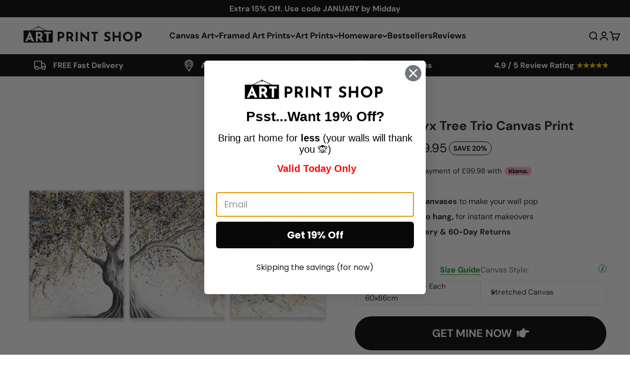

--- FILE ---
content_type: text/html; charset=utf-8
request_url: https://www.artprintshop.co.uk/collections/ashvin-harrison/products/golden-onyx-tree-trio-canvas-print
body_size: 53055
content:
<!doctype html>

<html lang="en" dir="ltr">
  <head>
<!-- "snippets/limespot.liquid" was not rendered, the associated app was uninstalled -->
	<script async crossorigin fetchpriority="high" src="/cdn/shopifycloud/importmap-polyfill/es-modules-shim.2.4.0.js"></script>
<script src="//www.artprintshop.co.uk/cdn/shop/files/pandectes-rules.js?v=968042825196761349"></script>
	
	
	
    <meta charset="utf-8">
    <meta name="viewport" content="width=device-width, initial-scale=1.0, height=device-height, minimum-scale=1.0, maximum-scale=1.0">
    <meta name="theme-color" content="#ffffff">

    <title>Golden Onyx Tree Trio Canvas Print</title><meta name="description" content="Breathe classic elegance into your space with this tasteful canvas print, designed with vibrant golden hues and subtle natural tones that evoke the grandeur of the outdoors. Create a timeless look with this classic piece of artwork."><link rel="canonical" href="https://www.artprintshop.co.uk/products/golden-onyx-tree-trio-canvas-print"><link rel="shortcut icon" href="//www.artprintshop.co.uk/cdn/shop/files/aps_ICON_b3300fd7-a585-4575-8000-3f16492e6873.png?v=1745509897&width=96">
      <link rel="apple-touch-icon" href="//www.artprintshop.co.uk/cdn/shop/files/aps_ICON_b3300fd7-a585-4575-8000-3f16492e6873.png?v=1745509897&width=180"><link rel="preconnect" href="https://cdn.shopify.com">
    <link rel="preconnect" href="https://fonts.shopifycdn.com" crossorigin>
    <link rel="dns-prefetch" href="https://productreviews.shopifycdn.com"><link rel="preload" href="//www.artprintshop.co.uk/cdn/fonts/dm_sans/dmsans_n4.ec80bd4dd7e1a334c969c265873491ae56018d72.woff2" as="font" type="font/woff2" crossorigin><link rel="preload" href="//www.artprintshop.co.uk/cdn/fonts/dm_sans/dmsans_n4.ec80bd4dd7e1a334c969c265873491ae56018d72.woff2" as="font" type="font/woff2" crossorigin><link href="//www.artprintshop.co.uk/cdn/shop/t/106/assets/swiper-bundle.min.css?v=183092761113033764571755873352" rel="stylesheet" type="text/css" media="all" />
<meta property="og:type" content="product">
  <meta property="og:title" content="Golden Onyx Tree Trio Canvas Print">
  <meta property="product:price:amount" content="299.95">
  <meta property="product:price:currency" content="GBP">
  <meta property="product:availability" content="in stock"><meta property="og:image" content="http://www.artprintshop.co.uk/cdn/shop/files/golden-onyx-tree-trio-canvas-print-canvas-wall-art-product-ashvin-harrison-1161009836.webp?v=1746936803&width=2048">
  <meta property="og:image:secure_url" content="https://www.artprintshop.co.uk/cdn/shop/files/golden-onyx-tree-trio-canvas-print-canvas-wall-art-product-ashvin-harrison-1161009836.webp?v=1746936803&width=2048">
  <meta property="og:image:width" content="1000">
  <meta property="og:image:height" content="1000"><meta property="og:description" content="Breathe classic elegance into your space with this tasteful canvas print, designed with vibrant golden hues and subtle natural tones that evoke the grandeur of the outdoors. Create a timeless look with this classic piece of artwork."><meta property="og:url" content="https://www.artprintshop.co.uk/products/golden-onyx-tree-trio-canvas-print">
<meta property="og:site_name" content="Art Print Shop"><meta name="twitter:card" content="summary"><meta name="twitter:title" content="Golden Onyx Tree Trio Canvas Print">
  <meta name="twitter:description" content="Breathe classic elegance into your space with this tasteful canvas print, designed with vibrant golden hues and subtle natural tones that evoke the grandeur of the outdoors. Create a timeless look with this classic piece of artwork."><meta name="twitter:image" content="https://www.artprintshop.co.uk/cdn/shop/files/golden-onyx-tree-trio-canvas-print-canvas-wall-art-product-ashvin-harrison-1161009836.webp?crop=center&height=1200&v=1746936803&width=1200">
  <meta name="twitter:image:alt" content="Golden Onyx Tree Trio Canvas Print Golden Onyx Tree Trio Canvas Print wall art product Ashvin Harrison"><script type="application/ld+json">{"@context":"http:\/\/schema.org\/","@id":"\/products\/golden-onyx-tree-trio-canvas-print#product","@type":"ProductGroup","brand":{"@type":"Brand","name":"Ashvin Harrison"},"category":"Prints","description":"Breathe classic elegance into your space with this tasteful canvas print, designed with vibrant golden hues and subtle natural tones that evoke the grandeur of the outdoors. Create a timeless look with this classic piece of artwork.","hasVariant":[{"@id":"\/products\/golden-onyx-tree-trio-canvas-print?variant=43763849855211#variant","@type":"Product","image":"https:\/\/www.artprintshop.co.uk\/cdn\/shop\/files\/golden-onyx-tree-trio-canvas-print-canvas-wall-art-product-ashvin-harrison-1161009836.webp?v=1746936803\u0026width=1920","name":"Golden Onyx Tree Trio Canvas Print - Large - 3 Panels - Each 60x86cm \/ Stretched Canvas","offers":{"@id":"\/products\/golden-onyx-tree-trio-canvas-print?variant=43763849855211#offer","@type":"Offer","availability":"http:\/\/schema.org\/InStock","price":"299.95","priceCurrency":"GBP","url":"https:\/\/www.artprintshop.co.uk\/products\/golden-onyx-tree-trio-canvas-print?variant=43763849855211"},"sku":"JONTRIOA10087"},{"@id":"\/products\/golden-onyx-tree-trio-canvas-print?variant=55557893357950#variant","@type":"Product","image":"https:\/\/www.artprintshop.co.uk\/cdn\/shop\/files\/golden-onyx-tree-trio-canvas-print-canvas-wall-art-product-ashvin-harrison-1161009830.webp?v=1746936686\u0026width=1920","name":"Golden Onyx Tree Trio Canvas Print - Large - 3 Panels - Each 60x86cm \/ With Black Frame","offers":{"@id":"\/products\/golden-onyx-tree-trio-canvas-print?variant=55557893357950#offer","@type":"Offer","availability":"http:\/\/schema.org\/InStock","price":"469.95","priceCurrency":"GBP","url":"https:\/\/www.artprintshop.co.uk\/products\/golden-onyx-tree-trio-canvas-print?variant=55557893357950"},"sku":"JONTRIOA1B0087"},{"@id":"\/products\/golden-onyx-tree-trio-canvas-print?variant=55557893390718#variant","@type":"Product","image":"https:\/\/www.artprintshop.co.uk\/cdn\/shop\/files\/golden-onyx-tree-trio-canvas-print-canvas-wall-art-product-ashvin-harrison-1161009835.webp?v=1746936800\u0026width=1920","name":"Golden Onyx Tree Trio Canvas Print - Large - 3 Panels - Each 60x86cm \/ With White Frame","offers":{"@id":"\/products\/golden-onyx-tree-trio-canvas-print?variant=55557893390718#offer","@type":"Offer","availability":"http:\/\/schema.org\/InStock","price":"469.95","priceCurrency":"GBP","url":"https:\/\/www.artprintshop.co.uk\/products\/golden-onyx-tree-trio-canvas-print?variant=55557893390718"},"sku":"JONTRIOA1W0087"},{"@id":"\/products\/golden-onyx-tree-trio-canvas-print?variant=55557893423486#variant","@type":"Product","image":"https:\/\/www.artprintshop.co.uk\/cdn\/shop\/files\/golden-onyx-tree-trio-canvas-print-canvas-wall-art-product-ashvin-harrison-1161009834.webp?v=1746936796\u0026width=1920","name":"Golden Onyx Tree Trio Canvas Print - Large - 3 Panels - Each 60x86cm \/ With Pine Frame","offers":{"@id":"\/products\/golden-onyx-tree-trio-canvas-print?variant=55557893423486#offer","@type":"Offer","availability":"http:\/\/schema.org\/InStock","price":"469.95","priceCurrency":"GBP","url":"https:\/\/www.artprintshop.co.uk\/products\/golden-onyx-tree-trio-canvas-print?variant=55557893423486"},"sku":"JONTRIOA1P0087"},{"@id":"\/products\/golden-onyx-tree-trio-canvas-print?variant=44311736484075#variant","@type":"Product","image":"https:\/\/www.artprintshop.co.uk\/cdn\/shop\/files\/golden-onyx-tree-trio-canvas-print-canvas-wall-art-product-ashvin-harrison-1161009836.webp?v=1746936803\u0026width=1920","name":"Golden Onyx Tree Trio Canvas Print - Extra Large - 3 Panels - Each 86x117cm \/ Stretched Canvas","offers":{"@id":"\/products\/golden-onyx-tree-trio-canvas-print?variant=44311736484075#offer","@type":"Offer","availability":"http:\/\/schema.org\/InStock","price":"399.95","priceCurrency":"GBP","url":"https:\/\/www.artprintshop.co.uk\/products\/golden-onyx-tree-trio-canvas-print?variant=44311736484075"},"sku":"JONTRIOA00087"},{"@id":"\/products\/golden-onyx-tree-trio-canvas-print?variant=55557893456254#variant","@type":"Product","image":"https:\/\/www.artprintshop.co.uk\/cdn\/shop\/files\/golden-onyx-tree-trio-canvas-print-canvas-wall-art-product-ashvin-harrison-1161009830.webp?v=1746936686\u0026width=1920","name":"Golden Onyx Tree Trio Canvas Print - Extra Large - 3 Panels - Each 86x117cm \/ With Black Frame","offers":{"@id":"\/products\/golden-onyx-tree-trio-canvas-print?variant=55557893456254#offer","@type":"Offer","availability":"http:\/\/schema.org\/InStock","price":"599.95","priceCurrency":"GBP","url":"https:\/\/www.artprintshop.co.uk\/products\/golden-onyx-tree-trio-canvas-print?variant=55557893456254"},"sku":"JONTRIOA0B0087"},{"@id":"\/products\/golden-onyx-tree-trio-canvas-print?variant=55557893489022#variant","@type":"Product","image":"https:\/\/www.artprintshop.co.uk\/cdn\/shop\/files\/golden-onyx-tree-trio-canvas-print-canvas-wall-art-product-ashvin-harrison-1161009835.webp?v=1746936800\u0026width=1920","name":"Golden Onyx Tree Trio Canvas Print - Extra Large - 3 Panels - Each 86x117cm \/ With White Frame","offers":{"@id":"\/products\/golden-onyx-tree-trio-canvas-print?variant=55557893489022#offer","@type":"Offer","availability":"http:\/\/schema.org\/InStock","price":"599.95","priceCurrency":"GBP","url":"https:\/\/www.artprintshop.co.uk\/products\/golden-onyx-tree-trio-canvas-print?variant=55557893489022"},"sku":"JONTRIOA0W0087"},{"@id":"\/products\/golden-onyx-tree-trio-canvas-print?variant=55557893521790#variant","@type":"Product","image":"https:\/\/www.artprintshop.co.uk\/cdn\/shop\/files\/golden-onyx-tree-trio-canvas-print-canvas-wall-art-product-ashvin-harrison-1161009834.webp?v=1746936796\u0026width=1920","name":"Golden Onyx Tree Trio Canvas Print - Extra Large - 3 Panels - Each 86x117cm \/ With Pine Frame","offers":{"@id":"\/products\/golden-onyx-tree-trio-canvas-print?variant=55557893521790#offer","@type":"Offer","availability":"http:\/\/schema.org\/InStock","price":"599.95","priceCurrency":"GBP","url":"https:\/\/www.artprintshop.co.uk\/products\/golden-onyx-tree-trio-canvas-print?variant=55557893521790"},"sku":"JONTRIOA0P0087"}],"name":"Golden Onyx Tree Trio Canvas Print","productGroupID":"7996869214443","url":"https:\/\/www.artprintshop.co.uk\/products\/golden-onyx-tree-trio-canvas-print"}</script><script type="application/ld+json">
  {
    "@context": "https://schema.org",
    "@type": "BreadcrumbList",
    "itemListElement": [{
        "@type": "ListItem",
        "position": 1,
        "name": "Home",
        "item": "https://www.artprintshop.co.uk"
      },{
            "@type": "ListItem",
            "position": 2,
            "name": "Ashvin Harrison",
            "item": "https://www.artprintshop.co.uk/collections/ashvin-harrison"
          }, {
            "@type": "ListItem",
            "position": 3,
            "name": "Golden Onyx Tree Trio Canvas Print",
            "item": "https://www.artprintshop.co.uk/products/golden-onyx-tree-trio-canvas-print"
          }]
  }
</script><style>/* Typography (heading) */
  @font-face {
  font-family: "DM Sans";
  font-weight: 400;
  font-style: normal;
  font-display: fallback;
  src: url("//www.artprintshop.co.uk/cdn/fonts/dm_sans/dmsans_n4.ec80bd4dd7e1a334c969c265873491ae56018d72.woff2") format("woff2"),
       url("//www.artprintshop.co.uk/cdn/fonts/dm_sans/dmsans_n4.87bdd914d8a61247b911147ae68e754d695c58a6.woff") format("woff");
}

@font-face {
  font-family: "DM Sans";
  font-weight: 400;
  font-style: italic;
  font-display: fallback;
  src: url("//www.artprintshop.co.uk/cdn/fonts/dm_sans/dmsans_i4.b8fe05e69ee95d5a53155c346957d8cbf5081c1a.woff2") format("woff2"),
       url("//www.artprintshop.co.uk/cdn/fonts/dm_sans/dmsans_i4.403fe28ee2ea63e142575c0aa47684d65f8c23a0.woff") format("woff");
}

/* Typography (body) */
  @font-face {
  font-family: "DM Sans";
  font-weight: 400;
  font-style: normal;
  font-display: fallback;
  src: url("//www.artprintshop.co.uk/cdn/fonts/dm_sans/dmsans_n4.ec80bd4dd7e1a334c969c265873491ae56018d72.woff2") format("woff2"),
       url("//www.artprintshop.co.uk/cdn/fonts/dm_sans/dmsans_n4.87bdd914d8a61247b911147ae68e754d695c58a6.woff") format("woff");
}

@font-face {
  font-family: "DM Sans";
  font-weight: 400;
  font-style: italic;
  font-display: fallback;
  src: url("//www.artprintshop.co.uk/cdn/fonts/dm_sans/dmsans_i4.b8fe05e69ee95d5a53155c346957d8cbf5081c1a.woff2") format("woff2"),
       url("//www.artprintshop.co.uk/cdn/fonts/dm_sans/dmsans_i4.403fe28ee2ea63e142575c0aa47684d65f8c23a0.woff") format("woff");
}

@font-face {
  font-family: "DM Sans";
  font-weight: 700;
  font-style: normal;
  font-display: fallback;
  src: url("//www.artprintshop.co.uk/cdn/fonts/dm_sans/dmsans_n7.97e21d81502002291ea1de8aefb79170c6946ce5.woff2") format("woff2"),
       url("//www.artprintshop.co.uk/cdn/fonts/dm_sans/dmsans_n7.af5c214f5116410ca1d53a2090665620e78e2e1b.woff") format("woff");
}

@font-face {
  font-family: "DM Sans";
  font-weight: 700;
  font-style: italic;
  font-display: fallback;
  src: url("//www.artprintshop.co.uk/cdn/fonts/dm_sans/dmsans_i7.52b57f7d7342eb7255084623d98ab83fd96e7f9b.woff2") format("woff2"),
       url("//www.artprintshop.co.uk/cdn/fonts/dm_sans/dmsans_i7.d5e14ef18a1d4a8ce78a4187580b4eb1759c2eda.woff") format("woff");
}

:root {
    /**
     * ---------------------------------------------------------------------
     * SPACING VARIABLES
     *
     * We are using a spacing inspired from frameworks like Tailwind CSS.
     * ---------------------------------------------------------------------
     */
    --spacing-0-5: 0.125rem; /* 2px */
    --spacing-1: 0.25rem; /* 4px */
    --spacing-1-5: 0.375rem; /* 6px */
    --spacing-2: 0.5rem; /* 8px */
    --spacing-2-5: 0.625rem; /* 10px */
    --spacing-3: 0.75rem; /* 12px */
    --spacing-3-5: 0.875rem; /* 14px */
    --spacing-4: 1rem; /* 16px */
    --spacing-4-5: 1.125rem; /* 18px */
    --spacing-5: 1.25rem; /* 20px */
    --spacing-5-5: 1.375rem; /* 22px */
    --spacing-6: 1.5rem; /* 24px */
    --spacing-6-5: 1.625rem; /* 26px */
    --spacing-7: 1.75rem; /* 28px */
    --spacing-7-5: 1.875rem; /* 30px */
    --spacing-8: 2rem; /* 32px */
    --spacing-8-5: 2.125rem; /* 34px */
    --spacing-9: 2.25rem; /* 36px */
    --spacing-9-5: 2.375rem; /* 38px */
    --spacing-10: 2.5rem; /* 40px */
    --spacing-11: 2.75rem; /* 44px */
    --spacing-12: 3rem; /* 48px */
    --spacing-14: 3.5rem; /* 56px */
    --spacing-16: 4rem; /* 64px */
    --spacing-18: 4.5rem; /* 72px */
    --spacing-20: 5rem; /* 80px */
    --spacing-24: 6rem; /* 96px */
    --spacing-28: 7rem; /* 112px */
    --spacing-32: 8rem; /* 128px */
    --spacing-36: 9rem; /* 144px */
    --spacing-40: 10rem; /* 160px */
    --spacing-44: 11rem; /* 176px */
    --spacing-48: 12rem; /* 192px */
    --spacing-52: 13rem; /* 208px */
    --spacing-56: 14rem; /* 224px */
    --spacing-60: 15rem; /* 240px */
    --spacing-64: 16rem; /* 256px */
    --spacing-72: 18rem; /* 288px */
    --spacing-80: 20rem; /* 320px */
    --spacing-96: 24rem; /* 384px */

    /* Container */
    --container-max-width: 1600px;
    --container-narrow-max-width: 1350px;
    --container-gutter: var(--spacing-5);
    --section-outer-spacing-block: var(--spacing-8);
    --section-inner-max-spacing-block: var(--spacing-8);
    --section-inner-spacing-inline: var(--container-gutter);
    --section-stack-spacing-block: var(--spacing-8);

    /* Grid gutter */
    --grid-gutter: var(--spacing-5);

    /* Product list settings */
    --product-list-row-gap: var(--spacing-8);
    --product-list-column-gap: var(--grid-gutter);

    /* Form settings */
    --input-gap: var(--spacing-2);
    --input-height: 2.625rem;
    --input-padding-inline: var(--spacing-4);

    /* Other sizes */
    --sticky-area-height: calc(var(--sticky-announcement-bar-enabled, 0) * var(--announcement-bar-height, 0px) + var(--sticky-header-enabled, 0) * var(--header-height, 0px));

    /* RTL support */
    --transform-logical-flip: 1;
    --transform-origin-start: left;
    --transform-origin-end: right;

    /**
     * ---------------------------------------------------------------------
     * TYPOGRAPHY
     * ---------------------------------------------------------------------
     */

    /* Font properties */
    --heading-font-family: "DM Sans", sans-serif;
    --heading-font-weight: 400;
    --heading-font-style: normal;
    --heading-text-transform: normal;
    --heading-letter-spacing: -0.02em;
    --text-font-family: "DM Sans", sans-serif;
    --text-font-weight: 400;
    --text-font-style: normal;
    --text-letter-spacing: 0.0em;

    /* Font sizes */
    --text-h0: 2.75rem;
    --text-h1: 2rem;
    --text-h2: 1.75rem;
    --text-h3: 1.375rem;
    --text-h4: 1.125rem;
    --text-h5: 1.125rem;
    --text-h6: 1rem;
    --text-xs: 0.6875rem;
    --text-sm: 0.75rem;
    --text-base: 0.875rem;
    --text-lg: 1.125rem;

    /**
     * ---------------------------------------------------------------------
     * COLORS
     * ---------------------------------------------------------------------
     */

    /* Color settings */--accent: 26 26 26;
    --text-primary: 26 26 26;
    --background-primary: 255 255 255;
    --dialog-background: 255 255 255;
    --border-color: var(--text-color, var(--text-primary)) / 0.12;

    /* Button colors */
    --button-background-primary: 26 26 26;
    --button-text-primary: 255 255 255;
    --button-background-secondary: 0 0 0;
    --button-text-secondary: 26 26 26;

    /* Status colors */
    --success-background: 224 244 232;
    --success-text: 0 163 65;
    --warning-background: 255 246 233;
    --warning-text: 255 183 74;
    --error-background: 254 231 231;
    --error-text: 248 58 58;

    /* Product colors */
    --on-sale-text: 0 0 0;
    --on-sale-badge-background: 0 0 0;
    --on-sale-badge-text: 255 255 255;
    --sold-out-badge-background: 0 0 0;
    --sold-out-badge-text: 255 255 255;
    --primary-badge-background: 128 60 238;
    --primary-badge-text: 255 255 255;
    --star-color: 240 196 23;
    --product-card-background: 255 255 255;
    --product-card-text: 26 26 26;

    /* Header colors */
    --header-background: 255 255 255;
    --header-text: 0 0 0;

    /* Footer colors */
    --footer-background: 129 129 129;
    --footer-text: 255 255 255;

    /* Rounded variables (used for border radius) */
    --rounded-xs: 0.25rem;
    --rounded-sm: 0.375rem;
    --rounded: 0.75rem;
    --rounded-lg: 1.5rem;
    --rounded-full: 9999px;

    --rounded-button: 3.75rem;
    --rounded-input: 0.5rem;

    /* Box shadow */
    --shadow-sm: 0 2px 8px rgb(var(--text-primary) / 0.1);
    --shadow: 0 5px 15px rgb(var(--text-primary) / 0.1);
    --shadow-md: 0 5px 30px rgb(var(--text-primary) / 0.1);
    --shadow-block: 0px 18px 50px rgb(var(--text-primary) / 0.1);

    /**
     * ---------------------------------------------------------------------
     * OTHER
     * ---------------------------------------------------------------------
     */

    --stagger-products-reveal-opacity: 0;
    --cursor-close-svg-url: url(//www.artprintshop.co.uk/cdn/shop/t/106/assets/cursor-close.svg?v=147174565022153725511755873352);
    --cursor-zoom-in-svg-url: url(//www.artprintshop.co.uk/cdn/shop/t/106/assets/cursor-zoom-in.svg?v=154953035094101115921755873352);
    --cursor-zoom-out-svg-url: url(//www.artprintshop.co.uk/cdn/shop/t/106/assets/cursor-zoom-out.svg?v=16155520337305705181755873352);
    --checkmark-svg-url: url(//www.artprintshop.co.uk/cdn/shop/t/106/assets/checkmark.svg?v=77552481021870063511755873352);
  }

  [dir="rtl"]:root {
    /* RTL support */
    --transform-logical-flip: -1;
    --transform-origin-start: right;
    --transform-origin-end: left;
  }

  @media screen and (min-width: 700px) {
    :root {
      /* Typography (font size) */
      --text-h0: 3.5rem;
      --text-h1: 2.5rem;
      --text-h2: 2rem;
      --text-h3: 1.625rem;
      --text-h4: 1.375rem;
      --text-h5: 1.125rem;
      --text-h6: 1rem;

      --text-xs: 0.75rem;
      --text-sm: 0.875rem;
      --text-base: 1.0rem;
      --text-lg: 1.25rem;

      /* Spacing */
      --container-gutter: 2rem;
      --section-outer-spacing-block: var(--spacing-12);
      --section-inner-max-spacing-block: var(--spacing-10);
      --section-inner-spacing-inline: var(--spacing-10);
      --section-stack-spacing-block: var(--spacing-10);

      /* Grid gutter */
      --grid-gutter: var(--spacing-6);

      /* Product list settings */
      --product-list-row-gap: var(--spacing-12);

      /* Form settings */
      --input-gap: 1rem;
      --input-height: 3.125rem;
      --input-padding-inline: var(--spacing-5);
    }
  }

  @media screen and (min-width: 1000px) {
    :root {
      /* Spacing settings */
      --container-gutter: var(--spacing-12);
      --section-outer-spacing-block: var(--spacing-14);
      --section-inner-max-spacing-block: var(--spacing-12);
      --section-inner-spacing-inline: var(--spacing-12);
      --section-stack-spacing-block: var(--spacing-10);
    }
  }

  @media screen and (min-width: 1150px) {
    :root {
      /* Spacing settings */
      --container-gutter: var(--spacing-12);
      --section-outer-spacing-block: var(--spacing-14);
      --section-inner-max-spacing-block: var(--spacing-12);
      --section-inner-spacing-inline: var(--spacing-12);
      --section-stack-spacing-block: var(--spacing-12);
    }
  }

  @media screen and (min-width: 1400px) {
    :root {
      /* Typography (font size) */
      --text-h0: 4.5rem;
      --text-h1: 3.5rem;
      --text-h2: 2.75rem;
      --text-h3: 2rem;
      --text-h4: 1.75rem;
      --text-h5: 1.375rem;
      --text-h6: 1.25rem;

      --section-outer-spacing-block: var(--spacing-16);
      --section-inner-max-spacing-block: var(--spacing-14);
      --section-inner-spacing-inline: var(--spacing-14);
    }
  }

  @media screen and (min-width: 1600px) {
    :root {
      --section-outer-spacing-block: var(--spacing-16);
      --section-inner-max-spacing-block: var(--spacing-16);
      --section-inner-spacing-inline: var(--spacing-16);
    }
  }

  /**
   * ---------------------------------------------------------------------
   * LIQUID DEPENDANT CSS
   *
   * Our main CSS is Liquid free, but some very specific features depend on
   * theme settings, so we have them here
   * ---------------------------------------------------------------------
   */@media screen and (pointer: fine) {
        .button:not([disabled]):hover, .btn:not([disabled]):hover, .shopify-payment-button__button--unbranded:not([disabled]):hover {
          --button-background-opacity: 0.85;
        }

        .button--subdued:not([disabled]):hover {
          --button-background: var(--text-color) / .05 !important;
        }
      }</style><script>
  // This allows to expose several variables to the global scope, to be used in scripts
  window.themeVariables = {
    settings: {
      showPageTransition: null,
      staggerProductsApparition: true,
      reduceDrawerAnimation: false,
      reduceMenuAnimation: false,
      headingApparition: "split_fade",
      pageType: "product",
      moneyFormat: "£{{amount}}",
      moneyWithCurrencyFormat: "£{{amount}} GBP",
      currencyCodeEnabled: false,
      cartType: "drawer",
      showDiscount: true,
      discountMode: "percentage",
      pageBackground: "#ffffff",
      textColor: "#1a1a1a"
    },

    strings: {
      accessibilityClose: "Close",
      accessibilityNext: "Next",
      accessibilityPrevious: "Previous",
      closeGallery: "Close gallery",
      zoomGallery: "Zoom",
      errorGallery: "Image cannot be loaded",
      searchNoResults: "No results could be found.",
      addOrderNote: "Add order note",
      editOrderNote: "Edit order note",
      shippingEstimatorNoResults: "Sorry, we do not ship to your address.",
      shippingEstimatorOneResult: "There is one shipping rate for your address:",
      shippingEstimatorMultipleResults: "There are several shipping rates for your address:",
      shippingEstimatorError: "One or more error occurred while retrieving shipping rates:"
    },

    breakpoints: {
      'sm': 'screen and (min-width: 700px)',
      'md': 'screen and (min-width: 1000px)',
      'lg': 'screen and (min-width: 1150px)',
      'xl': 'screen and (min-width: 1400px)',

      'sm-max': 'screen and (max-width: 699px)',
      'md-max': 'screen and (max-width: 999px)',
      'lg-max': 'screen and (max-width: 1149px)',
      'xl-max': 'screen and (max-width: 1399px)'
    }
  };

  // For detecting native share
  document.documentElement.classList.add(`native-share--${navigator.share ? 'enabled' : 'disabled'}`);// We save the product ID in local storage to be eventually used for recently viewed section
    try {
      const recentlyViewedProducts = new Set(JSON.parse(localStorage.getItem('theme:recently-viewed-products') || '[]'));

      recentlyViewedProducts.delete(7996869214443); // Delete first to re-move the product
      recentlyViewedProducts.add(7996869214443);

      localStorage.setItem('theme:recently-viewed-products', JSON.stringify(Array.from(recentlyViewedProducts.values()).reverse()));
    } catch (e) {
      // Safari in private mode does not allow setting item, we silently fail
    }</script><script>
      if (!(HTMLScriptElement.supports && HTMLScriptElement.supports('importmap'))) {
        const importMapPolyfill = document.createElement('script');
        importMapPolyfill.async = true;
        importMapPolyfill.src = "//www.artprintshop.co.uk/cdn/shop/t/106/assets/es-module-shims.min.js?v=98603786603752121101755873352";

        document.head.appendChild(importMapPolyfill);
      }
    </script>

    <script type="importmap">{
        "imports": {
          "vendor": "//www.artprintshop.co.uk/cdn/shop/t/106/assets/vendor.min.js?v=37127808935879722241755873352",
          "theme": "//www.artprintshop.co.uk/cdn/shop/t/106/assets/theme.js?v=152406734908093423511755873352",
          "photoswipe": "//www.artprintshop.co.uk/cdn/shop/t/106/assets/photoswipe.min.js?v=13374349288281597431755873352"
        }
      }
    </script>
    <script>
    /* >> Heatmap.com :: Snippet << */
    (function (h,e,a,t,m,ap) {
      (h._heatmap_paq = []).push([ 'setTrackerUrl', (h.heatUrl = e) + a]);
      h.hErrorLogs=h.hErrorLogs || []; ap=t.createElement('script'); 
      ap.src=h.heatUrl+'preprocessor.min.js?sid='+m; 
      ap.defer=true; t.head.appendChild(ap);
      ['error', 'unhandledrejection'].forEach(function (ty) {
          h.addEventListener(ty, function (et) { h.hErrorLogs.push({ type: ty, event: et }); });
      });
    })(window,'https://dashboard.heatmap.com/','heatmap.php',document,1788);
    </script>

    <script type="module" src="//www.artprintshop.co.uk/cdn/shop/t/106/assets/vendor.min.js?v=37127808935879722241755873352"></script>
    <script type="module" src="//www.artprintshop.co.uk/cdn/shop/t/106/assets/theme.js?v=152406734908093423511755873352"></script>
    
      <script src="//www.artprintshop.co.uk/cdn/shop/t/106/assets/moment.min.js?v=33360596782599940281755873352" defer></script>
      <script src="//www.artprintshop.co.uk/cdn/shop/t/106/assets/countdown.min.js?v=102946665868715645891755873352" defer></script>
    
    <script type="module" src="//www.artprintshop.co.uk/cdn/shop/t/106/assets/theme-custom.js?v=135858695026056170621761334151"></script>

    <script>window.performance && window.performance.mark && window.performance.mark('shopify.content_for_header.start');</script><meta id="shopify-digital-wallet" name="shopify-digital-wallet" content="/12748488794/digital_wallets/dialog">
<meta name="shopify-checkout-api-token" content="ff891882510a27c359cf8869b5fb09f2">
<meta id="in-context-paypal-metadata" data-shop-id="12748488794" data-venmo-supported="false" data-environment="production" data-locale="en_US" data-paypal-v4="true" data-currency="GBP">
<link rel="alternate" hreflang="x-default" href="https://www.artprintshop.co.uk/products/golden-onyx-tree-trio-canvas-print">
<link rel="alternate" hreflang="en" href="https://www.artprintshop.co.uk/products/golden-onyx-tree-trio-canvas-print">
<link rel="alternate" hreflang="en-AT" href="https://www.artprintshop.com/products/golden-onyx-tree-trio-canvas-print">
<link rel="alternate" hreflang="en-BE" href="https://www.artprintshop.com/products/golden-onyx-tree-trio-canvas-print">
<link rel="alternate" hreflang="en-CY" href="https://www.artprintshop.com/products/golden-onyx-tree-trio-canvas-print">
<link rel="alternate" hreflang="en-EE" href="https://www.artprintshop.com/products/golden-onyx-tree-trio-canvas-print">
<link rel="alternate" hreflang="en-FI" href="https://www.artprintshop.com/products/golden-onyx-tree-trio-canvas-print">
<link rel="alternate" hreflang="en-FR" href="https://www.artprintshop.com/products/golden-onyx-tree-trio-canvas-print">
<link rel="alternate" hreflang="en-DE" href="https://www.artprintshop.com/products/golden-onyx-tree-trio-canvas-print">
<link rel="alternate" hreflang="en-GR" href="https://www.artprintshop.com/products/golden-onyx-tree-trio-canvas-print">
<link rel="alternate" hreflang="en-IE" href="https://www.artprintshop.com/products/golden-onyx-tree-trio-canvas-print">
<link rel="alternate" hreflang="en-IT" href="https://www.artprintshop.com/products/golden-onyx-tree-trio-canvas-print">
<link rel="alternate" hreflang="en-LV" href="https://www.artprintshop.com/products/golden-onyx-tree-trio-canvas-print">
<link rel="alternate" hreflang="en-LT" href="https://www.artprintshop.com/products/golden-onyx-tree-trio-canvas-print">
<link rel="alternate" hreflang="en-LU" href="https://www.artprintshop.com/products/golden-onyx-tree-trio-canvas-print">
<link rel="alternate" hreflang="en-MT" href="https://www.artprintshop.com/products/golden-onyx-tree-trio-canvas-print">
<link rel="alternate" hreflang="en-NL" href="https://www.artprintshop.com/products/golden-onyx-tree-trio-canvas-print">
<link rel="alternate" hreflang="en-PT" href="https://www.artprintshop.com/products/golden-onyx-tree-trio-canvas-print">
<link rel="alternate" hreflang="en-SK" href="https://www.artprintshop.com/products/golden-onyx-tree-trio-canvas-print">
<link rel="alternate" hreflang="en-SI" href="https://www.artprintshop.com/products/golden-onyx-tree-trio-canvas-print">
<link rel="alternate" hreflang="en-ES" href="https://www.artprintshop.com/products/golden-onyx-tree-trio-canvas-print">
<link rel="alternate" hreflang="en-PL" href="https://www.artprintshop.com/products/golden-onyx-tree-trio-canvas-print">
<link rel="alternate" hreflang="en-SE" href="https://www.artprintshop.com/products/golden-onyx-tree-trio-canvas-print">
<link rel="alternate" hreflang="en-CZ" href="https://www.artprintshop.com/products/golden-onyx-tree-trio-canvas-print">
<link rel="alternate" hreflang="en-DK" href="https://www.artprintshop.com/products/golden-onyx-tree-trio-canvas-print">
<link rel="alternate" hreflang="en-BG" href="https://www.artprintshop.com/products/golden-onyx-tree-trio-canvas-print">
<link rel="alternate" hreflang="en-HR" href="https://www.artprintshop.com/products/golden-onyx-tree-trio-canvas-print">
<link rel="alternate" hreflang="en-HU" href="https://www.artprintshop.com/products/golden-onyx-tree-trio-canvas-print">
<link rel="alternate" hreflang="en-RO" href="https://www.artprintshop.com/products/golden-onyx-tree-trio-canvas-print">
<link rel="alternate" type="application/json+oembed" href="https://www.artprintshop.co.uk/products/golden-onyx-tree-trio-canvas-print.oembed">
<script async="async" src="/checkouts/internal/preloads.js?locale=en-GB"></script>
<link rel="preconnect" href="https://shop.app" crossorigin="anonymous">
<script async="async" src="https://shop.app/checkouts/internal/preloads.js?locale=en-GB&shop_id=12748488794" crossorigin="anonymous"></script>
<script id="apple-pay-shop-capabilities" type="application/json">{"shopId":12748488794,"countryCode":"GB","currencyCode":"GBP","merchantCapabilities":["supports3DS"],"merchantId":"gid:\/\/shopify\/Shop\/12748488794","merchantName":"Art Print Shop","requiredBillingContactFields":["postalAddress","email","phone"],"requiredShippingContactFields":["postalAddress","email","phone"],"shippingType":"shipping","supportedNetworks":["visa","maestro","masterCard","amex"],"total":{"type":"pending","label":"Art Print Shop","amount":"1.00"},"shopifyPaymentsEnabled":true,"supportsSubscriptions":true}</script>
<script id="shopify-features" type="application/json">{"accessToken":"ff891882510a27c359cf8869b5fb09f2","betas":["rich-media-storefront-analytics"],"domain":"www.artprintshop.co.uk","predictiveSearch":true,"shopId":12748488794,"locale":"en"}</script>
<script>var Shopify = Shopify || {};
Shopify.shop = "art-print-shop-uk.myshopify.com";
Shopify.locale = "en";
Shopify.currency = {"active":"GBP","rate":"1.0"};
Shopify.country = "GB";
Shopify.theme = {"name":"Impact : Control Product Page","id":184496423294,"schema_name":"Impact","schema_version":"6.5.0","theme_store_id":1190,"role":"main"};
Shopify.theme.handle = "null";
Shopify.theme.style = {"id":null,"handle":null};
Shopify.cdnHost = "www.artprintshop.co.uk/cdn";
Shopify.routes = Shopify.routes || {};
Shopify.routes.root = "/";</script>
<script type="module">!function(o){(o.Shopify=o.Shopify||{}).modules=!0}(window);</script>
<script>!function(o){function n(){var o=[];function n(){o.push(Array.prototype.slice.apply(arguments))}return n.q=o,n}var t=o.Shopify=o.Shopify||{};t.loadFeatures=n(),t.autoloadFeatures=n()}(window);</script>
<script>
  window.ShopifyPay = window.ShopifyPay || {};
  window.ShopifyPay.apiHost = "shop.app\/pay";
  window.ShopifyPay.redirectState = null;
</script>
<script id="shop-js-analytics" type="application/json">{"pageType":"product"}</script>
<script defer="defer" async type="module" src="//www.artprintshop.co.uk/cdn/shopifycloud/shop-js/modules/v2/client.init-shop-cart-sync_BT-GjEfc.en.esm.js"></script>
<script defer="defer" async type="module" src="//www.artprintshop.co.uk/cdn/shopifycloud/shop-js/modules/v2/chunk.common_D58fp_Oc.esm.js"></script>
<script defer="defer" async type="module" src="//www.artprintshop.co.uk/cdn/shopifycloud/shop-js/modules/v2/chunk.modal_xMitdFEc.esm.js"></script>
<script type="module">
  await import("//www.artprintshop.co.uk/cdn/shopifycloud/shop-js/modules/v2/client.init-shop-cart-sync_BT-GjEfc.en.esm.js");
await import("//www.artprintshop.co.uk/cdn/shopifycloud/shop-js/modules/v2/chunk.common_D58fp_Oc.esm.js");
await import("//www.artprintshop.co.uk/cdn/shopifycloud/shop-js/modules/v2/chunk.modal_xMitdFEc.esm.js");

  window.Shopify.SignInWithShop?.initShopCartSync?.({"fedCMEnabled":true,"windoidEnabled":true});

</script>
<script>
  window.Shopify = window.Shopify || {};
  if (!window.Shopify.featureAssets) window.Shopify.featureAssets = {};
  window.Shopify.featureAssets['shop-js'] = {"shop-cart-sync":["modules/v2/client.shop-cart-sync_DZOKe7Ll.en.esm.js","modules/v2/chunk.common_D58fp_Oc.esm.js","modules/v2/chunk.modal_xMitdFEc.esm.js"],"init-fed-cm":["modules/v2/client.init-fed-cm_B6oLuCjv.en.esm.js","modules/v2/chunk.common_D58fp_Oc.esm.js","modules/v2/chunk.modal_xMitdFEc.esm.js"],"shop-cash-offers":["modules/v2/client.shop-cash-offers_D2sdYoxE.en.esm.js","modules/v2/chunk.common_D58fp_Oc.esm.js","modules/v2/chunk.modal_xMitdFEc.esm.js"],"shop-login-button":["modules/v2/client.shop-login-button_QeVjl5Y3.en.esm.js","modules/v2/chunk.common_D58fp_Oc.esm.js","modules/v2/chunk.modal_xMitdFEc.esm.js"],"pay-button":["modules/v2/client.pay-button_DXTOsIq6.en.esm.js","modules/v2/chunk.common_D58fp_Oc.esm.js","modules/v2/chunk.modal_xMitdFEc.esm.js"],"shop-button":["modules/v2/client.shop-button_DQZHx9pm.en.esm.js","modules/v2/chunk.common_D58fp_Oc.esm.js","modules/v2/chunk.modal_xMitdFEc.esm.js"],"avatar":["modules/v2/client.avatar_BTnouDA3.en.esm.js"],"init-windoid":["modules/v2/client.init-windoid_CR1B-cfM.en.esm.js","modules/v2/chunk.common_D58fp_Oc.esm.js","modules/v2/chunk.modal_xMitdFEc.esm.js"],"init-shop-for-new-customer-accounts":["modules/v2/client.init-shop-for-new-customer-accounts_C_vY_xzh.en.esm.js","modules/v2/client.shop-login-button_QeVjl5Y3.en.esm.js","modules/v2/chunk.common_D58fp_Oc.esm.js","modules/v2/chunk.modal_xMitdFEc.esm.js"],"init-shop-email-lookup-coordinator":["modules/v2/client.init-shop-email-lookup-coordinator_BI7n9ZSv.en.esm.js","modules/v2/chunk.common_D58fp_Oc.esm.js","modules/v2/chunk.modal_xMitdFEc.esm.js"],"init-shop-cart-sync":["modules/v2/client.init-shop-cart-sync_BT-GjEfc.en.esm.js","modules/v2/chunk.common_D58fp_Oc.esm.js","modules/v2/chunk.modal_xMitdFEc.esm.js"],"shop-toast-manager":["modules/v2/client.shop-toast-manager_DiYdP3xc.en.esm.js","modules/v2/chunk.common_D58fp_Oc.esm.js","modules/v2/chunk.modal_xMitdFEc.esm.js"],"init-customer-accounts":["modules/v2/client.init-customer-accounts_D9ZNqS-Q.en.esm.js","modules/v2/client.shop-login-button_QeVjl5Y3.en.esm.js","modules/v2/chunk.common_D58fp_Oc.esm.js","modules/v2/chunk.modal_xMitdFEc.esm.js"],"init-customer-accounts-sign-up":["modules/v2/client.init-customer-accounts-sign-up_iGw4briv.en.esm.js","modules/v2/client.shop-login-button_QeVjl5Y3.en.esm.js","modules/v2/chunk.common_D58fp_Oc.esm.js","modules/v2/chunk.modal_xMitdFEc.esm.js"],"shop-follow-button":["modules/v2/client.shop-follow-button_CqMgW2wH.en.esm.js","modules/v2/chunk.common_D58fp_Oc.esm.js","modules/v2/chunk.modal_xMitdFEc.esm.js"],"checkout-modal":["modules/v2/client.checkout-modal_xHeaAweL.en.esm.js","modules/v2/chunk.common_D58fp_Oc.esm.js","modules/v2/chunk.modal_xMitdFEc.esm.js"],"shop-login":["modules/v2/client.shop-login_D91U-Q7h.en.esm.js","modules/v2/chunk.common_D58fp_Oc.esm.js","modules/v2/chunk.modal_xMitdFEc.esm.js"],"lead-capture":["modules/v2/client.lead-capture_BJmE1dJe.en.esm.js","modules/v2/chunk.common_D58fp_Oc.esm.js","modules/v2/chunk.modal_xMitdFEc.esm.js"],"payment-terms":["modules/v2/client.payment-terms_Ci9AEqFq.en.esm.js","modules/v2/chunk.common_D58fp_Oc.esm.js","modules/v2/chunk.modal_xMitdFEc.esm.js"]};
</script>
<script>(function() {
  var isLoaded = false;
  function asyncLoad() {
    if (isLoaded) return;
    isLoaded = true;
    var urls = ["https:\/\/loox.io\/widget\/N1WIdOciq2\/loox.1656924501846.js?shop=art-print-shop-uk.myshopify.com","https:\/\/static.returngo.ai\/master.returngo.ai\/returngo.min.js?shop=art-print-shop-uk.myshopify.com","https:\/\/ecommplugins-scripts.trustpilot.com\/v2.1\/js\/header.min.js?settings=eyJrZXkiOiI1ZngyZDBHRjlrSFByeFFWIiwicyI6Im5vbmUifQ==\u0026v=2.5\u0026shop=art-print-shop-uk.myshopify.com","https:\/\/ecommplugins-scripts.trustpilot.com\/v2.1\/js\/success.min.js?settings=eyJrZXkiOiI1ZngyZDBHRjlrSFByeFFWIiwicyI6Im5vbmUiLCJ0IjpbIm9yZGVycy9mdWxmaWxsZWQiXSwidiI6IiIsImEiOiIifQ==\u0026shop=art-print-shop-uk.myshopify.com","https:\/\/ecommplugins-trustboxsettings.trustpilot.com\/art-print-shop-uk.myshopify.com.js?settings=1749812235327\u0026shop=art-print-shop-uk.myshopify.com"];
    for (var i = 0; i < urls.length; i++) {
      var s = document.createElement('script');
      s.type = 'text/javascript';
      s.async = true;
      s.src = urls[i];
      var x = document.getElementsByTagName('script')[0];
      x.parentNode.insertBefore(s, x);
    }
  };
  if(window.attachEvent) {
    window.attachEvent('onload', asyncLoad);
  } else {
    window.addEventListener('load', asyncLoad, false);
  }
})();</script>
<script id="__st">var __st={"a":12748488794,"offset":0,"reqid":"40116617-42f5-445b-acfa-c999b3250cd5-1769331809","pageurl":"www.artprintshop.co.uk\/collections\/ashvin-harrison\/products\/golden-onyx-tree-trio-canvas-print","u":"36c03e15b8f1","p":"product","rtyp":"product","rid":7996869214443};</script>
<script>window.ShopifyPaypalV4VisibilityTracking = true;</script>
<script id="captcha-bootstrap">!function(){'use strict';const t='contact',e='account',n='new_comment',o=[[t,t],['blogs',n],['comments',n],[t,'customer']],c=[[e,'customer_login'],[e,'guest_login'],[e,'recover_customer_password'],[e,'create_customer']],r=t=>t.map((([t,e])=>`form[action*='/${t}']:not([data-nocaptcha='true']) input[name='form_type'][value='${e}']`)).join(','),a=t=>()=>t?[...document.querySelectorAll(t)].map((t=>t.form)):[];function s(){const t=[...o],e=r(t);return a(e)}const i='password',u='form_key',d=['recaptcha-v3-token','g-recaptcha-response','h-captcha-response',i],f=()=>{try{return window.sessionStorage}catch{return}},m='__shopify_v',_=t=>t.elements[u];function p(t,e,n=!1){try{const o=window.sessionStorage,c=JSON.parse(o.getItem(e)),{data:r}=function(t){const{data:e,action:n}=t;return t[m]||n?{data:e,action:n}:{data:t,action:n}}(c);for(const[e,n]of Object.entries(r))t.elements[e]&&(t.elements[e].value=n);n&&o.removeItem(e)}catch(o){console.error('form repopulation failed',{error:o})}}const l='form_type',E='cptcha';function T(t){t.dataset[E]=!0}const w=window,h=w.document,L='Shopify',v='ce_forms',y='captcha';let A=!1;((t,e)=>{const n=(g='f06e6c50-85a8-45c8-87d0-21a2b65856fe',I='https://cdn.shopify.com/shopifycloud/storefront-forms-hcaptcha/ce_storefront_forms_captcha_hcaptcha.v1.5.2.iife.js',D={infoText:'Protected by hCaptcha',privacyText:'Privacy',termsText:'Terms'},(t,e,n)=>{const o=w[L][v],c=o.bindForm;if(c)return c(t,g,e,D).then(n);var r;o.q.push([[t,g,e,D],n]),r=I,A||(h.body.append(Object.assign(h.createElement('script'),{id:'captcha-provider',async:!0,src:r})),A=!0)});var g,I,D;w[L]=w[L]||{},w[L][v]=w[L][v]||{},w[L][v].q=[],w[L][y]=w[L][y]||{},w[L][y].protect=function(t,e){n(t,void 0,e),T(t)},Object.freeze(w[L][y]),function(t,e,n,w,h,L){const[v,y,A,g]=function(t,e,n){const i=e?o:[],u=t?c:[],d=[...i,...u],f=r(d),m=r(i),_=r(d.filter((([t,e])=>n.includes(e))));return[a(f),a(m),a(_),s()]}(w,h,L),I=t=>{const e=t.target;return e instanceof HTMLFormElement?e:e&&e.form},D=t=>v().includes(t);t.addEventListener('submit',(t=>{const e=I(t);if(!e)return;const n=D(e)&&!e.dataset.hcaptchaBound&&!e.dataset.recaptchaBound,o=_(e),c=g().includes(e)&&(!o||!o.value);(n||c)&&t.preventDefault(),c&&!n&&(function(t){try{if(!f())return;!function(t){const e=f();if(!e)return;const n=_(t);if(!n)return;const o=n.value;o&&e.removeItem(o)}(t);const e=Array.from(Array(32),(()=>Math.random().toString(36)[2])).join('');!function(t,e){_(t)||t.append(Object.assign(document.createElement('input'),{type:'hidden',name:u})),t.elements[u].value=e}(t,e),function(t,e){const n=f();if(!n)return;const o=[...t.querySelectorAll(`input[type='${i}']`)].map((({name:t})=>t)),c=[...d,...o],r={};for(const[a,s]of new FormData(t).entries())c.includes(a)||(r[a]=s);n.setItem(e,JSON.stringify({[m]:1,action:t.action,data:r}))}(t,e)}catch(e){console.error('failed to persist form',e)}}(e),e.submit())}));const S=(t,e)=>{t&&!t.dataset[E]&&(n(t,e.some((e=>e===t))),T(t))};for(const o of['focusin','change'])t.addEventListener(o,(t=>{const e=I(t);D(e)&&S(e,y())}));const B=e.get('form_key'),M=e.get(l),P=B&&M;t.addEventListener('DOMContentLoaded',(()=>{const t=y();if(P)for(const e of t)e.elements[l].value===M&&p(e,B);[...new Set([...A(),...v().filter((t=>'true'===t.dataset.shopifyCaptcha))])].forEach((e=>S(e,t)))}))}(h,new URLSearchParams(w.location.search),n,t,e,['guest_login'])})(!0,!0)}();</script>
<script integrity="sha256-4kQ18oKyAcykRKYeNunJcIwy7WH5gtpwJnB7kiuLZ1E=" data-source-attribution="shopify.loadfeatures" defer="defer" src="//www.artprintshop.co.uk/cdn/shopifycloud/storefront/assets/storefront/load_feature-a0a9edcb.js" crossorigin="anonymous"></script>
<script crossorigin="anonymous" defer="defer" src="//www.artprintshop.co.uk/cdn/shopifycloud/storefront/assets/shopify_pay/storefront-65b4c6d7.js?v=20250812"></script>
<script data-source-attribution="shopify.dynamic_checkout.dynamic.init">var Shopify=Shopify||{};Shopify.PaymentButton=Shopify.PaymentButton||{isStorefrontPortableWallets:!0,init:function(){window.Shopify.PaymentButton.init=function(){};var t=document.createElement("script");t.src="https://www.artprintshop.co.uk/cdn/shopifycloud/portable-wallets/latest/portable-wallets.en.js",t.type="module",document.head.appendChild(t)}};
</script>
<script data-source-attribution="shopify.dynamic_checkout.buyer_consent">
  function portableWalletsHideBuyerConsent(e){var t=document.getElementById("shopify-buyer-consent"),n=document.getElementById("shopify-subscription-policy-button");t&&n&&(t.classList.add("hidden"),t.setAttribute("aria-hidden","true"),n.removeEventListener("click",e))}function portableWalletsShowBuyerConsent(e){var t=document.getElementById("shopify-buyer-consent"),n=document.getElementById("shopify-subscription-policy-button");t&&n&&(t.classList.remove("hidden"),t.removeAttribute("aria-hidden"),n.addEventListener("click",e))}window.Shopify?.PaymentButton&&(window.Shopify.PaymentButton.hideBuyerConsent=portableWalletsHideBuyerConsent,window.Shopify.PaymentButton.showBuyerConsent=portableWalletsShowBuyerConsent);
</script>
<script data-source-attribution="shopify.dynamic_checkout.cart.bootstrap">document.addEventListener("DOMContentLoaded",(function(){function t(){return document.querySelector("shopify-accelerated-checkout-cart, shopify-accelerated-checkout")}if(t())Shopify.PaymentButton.init();else{new MutationObserver((function(e,n){t()&&(Shopify.PaymentButton.init(),n.disconnect())})).observe(document.body,{childList:!0,subtree:!0})}}));
</script>
<link id="shopify-accelerated-checkout-styles" rel="stylesheet" media="screen" href="https://www.artprintshop.co.uk/cdn/shopifycloud/portable-wallets/latest/accelerated-checkout-backwards-compat.css" crossorigin="anonymous">
<style id="shopify-accelerated-checkout-cart">
        #shopify-buyer-consent {
  margin-top: 1em;
  display: inline-block;
  width: 100%;
}

#shopify-buyer-consent.hidden {
  display: none;
}

#shopify-subscription-policy-button {
  background: none;
  border: none;
  padding: 0;
  text-decoration: underline;
  font-size: inherit;
  cursor: pointer;
}

#shopify-subscription-policy-button::before {
  box-shadow: none;
}

      </style>

<script>window.performance && window.performance.mark && window.performance.mark('shopify.content_for_header.end');</script>
<link href="//www.artprintshop.co.uk/cdn/shop/t/106/assets/theme.css?v=181588648882738931801761334773" rel="stylesheet" type="text/css" media="all" /><!-- BEGIN app block: shopify://apps/pandectes-gdpr/blocks/banner/58c0baa2-6cc1-480c-9ea6-38d6d559556a -->
  
    
      <!-- TCF is active, scripts are loaded above -->
      
      <script>
        
          window.PandectesSettings = {"store":{"id":12748488794,"plan":"plus","theme":"Impact : Improved Drawer | Countdown | Product Rev","primaryLocale":"en","adminMode":false,"headless":false,"storefrontRootDomain":"","checkoutRootDomain":"","storefrontAccessToken":""},"tsPublished":1746529382,"declaration":{"declDays":"","declName":"","declPath":"","declType":"","isActive":false,"showType":true,"declHours":"","declYears":"","declDomain":"","declMonths":"","declMinutes":"","declPurpose":"","declSeconds":"","declSession":"","showPurpose":false,"declProvider":"","showProvider":true,"declIntroText":"","declRetention":"","declFirstParty":"","declThirdParty":"","showDateGenerated":true},"language":{"unpublished":[],"languageMode":"Single","fallbackLanguage":"en","languageDetection":"locale","languagesSupported":[]},"texts":{"managed":{"headerText":{"en":"We respect your privacy"},"consentText":{"en":"This website uses cookies to ensure you get the best experience."},"linkText":{"en":"Learn more"},"imprintText":{"en":"Imprint"},"googleLinkText":{"en":"Google's Privacy Terms"},"allowButtonText":{"en":"Got it"},"denyButtonText":{"en":"No Thanks"},"dismissButtonText":{"en":"Ok"},"leaveSiteButtonText":{"en":"Leave this site"},"preferencesButtonText":{"en":"Preferences"},"cookiePolicyText":{"en":"Cookie policy"},"preferencesPopupTitleText":{"en":"Manage consent preferences"},"preferencesPopupIntroText":{"en":"We use cookies to optimize website functionality, analyze the performance, and provide personalized experience to you. Some cookies are essential to make the website operate and function correctly. Those cookies cannot be disabled. In this window you can manage your preference of cookies."},"preferencesPopupSaveButtonText":{"en":"Save preferences"},"preferencesPopupCloseButtonText":{"en":"Close"},"preferencesPopupAcceptAllButtonText":{"en":"Accept all"},"preferencesPopupRejectAllButtonText":{"en":"Reject all"},"cookiesDetailsText":{"en":"Cookies details"},"preferencesPopupAlwaysAllowedText":{"en":"Always allowed"},"accessSectionParagraphText":{"en":"You have the right to request access to your data at any time."},"accessSectionTitleText":{"en":"Data portability"},"accessSectionAccountInfoActionText":{"en":"Personal data"},"accessSectionDownloadReportActionText":{"en":"Request export"},"accessSectionGDPRRequestsActionText":{"en":"Data subject requests"},"accessSectionOrdersRecordsActionText":{"en":"Orders"},"rectificationSectionParagraphText":{"en":"You have the right to request your data to be updated whenever you think it is appropriate."},"rectificationSectionTitleText":{"en":"Data Rectification"},"rectificationCommentPlaceholder":{"en":"Describe what you want to be updated"},"rectificationCommentValidationError":{"en":"Comment is required"},"rectificationSectionEditAccountActionText":{"en":"Request an update"},"erasureSectionTitleText":{"en":"Right to be forgotten"},"erasureSectionParagraphText":{"en":"You have the right to ask all your data to be erased. After that, you will no longer be able to access your account."},"erasureSectionRequestDeletionActionText":{"en":"Request personal data deletion"},"consentDate":{"en":"Consent date"},"consentId":{"en":"Consent ID"},"consentSectionChangeConsentActionText":{"en":"Change consent preference"},"consentSectionConsentedText":{"en":"You consented to the cookies policy of this website on"},"consentSectionNoConsentText":{"en":"You have not consented to the cookies policy of this website."},"consentSectionTitleText":{"en":"Your cookie consent"},"consentStatus":{"en":"Consent preference"},"confirmationFailureMessage":{"en":"Your request was not verified. Please try again and if problem persists, contact store owner for assistance"},"confirmationFailureTitle":{"en":"A problem occurred"},"confirmationSuccessMessage":{"en":"We will soon get back to you as to your request."},"confirmationSuccessTitle":{"en":"Your request is verified"},"guestsSupportEmailFailureMessage":{"en":"Your request was not submitted. Please try again and if problem persists, contact store owner for assistance."},"guestsSupportEmailFailureTitle":{"en":"A problem occurred"},"guestsSupportEmailPlaceholder":{"en":"E-mail address"},"guestsSupportEmailSuccessMessage":{"en":"If you are registered as a customer of this store, you will soon receive an email with instructions on how to proceed."},"guestsSupportEmailSuccessTitle":{"en":"Thank you for your request"},"guestsSupportEmailValidationError":{"en":"Email is not valid"},"guestsSupportInfoText":{"en":"Please login with your customer account to further proceed."},"submitButton":{"en":"Submit"},"submittingButton":{"en":"Submitting..."},"cancelButton":{"en":"Cancel"},"declIntroText":{"en":"We use cookies to optimize website functionality, analyze the performance, and provide personalized experience to you. Some cookies are essential to make the website operate and function correctly. Those cookies cannot be disabled. In this window you can manage your preference of cookies."},"declName":{"en":"Name"},"declPurpose":{"en":"Purpose"},"declType":{"en":"Type"},"declRetention":{"en":"Retention"},"declProvider":{"en":"Provider"},"declFirstParty":{"en":"First-party"},"declThirdParty":{"en":"Third-party"},"declSeconds":{"en":"seconds"},"declMinutes":{"en":"minutes"},"declHours":{"en":"hours"},"declDays":{"en":"days"},"declMonths":{"en":"months"},"declYears":{"en":"years"},"declSession":{"en":"Session"},"declDomain":{"en":"Domain"},"declPath":{"en":"Path"}},"categories":{"strictlyNecessaryCookiesTitleText":{"en":"Strictly necessary cookies"},"strictlyNecessaryCookiesDescriptionText":{"en":"These cookies are essential in order to enable you to move around the website and use its features, such as accessing secure areas of the website. The website cannot function properly without these cookies."},"functionalityCookiesTitleText":{"en":"Functional cookies"},"functionalityCookiesDescriptionText":{"en":"These cookies enable the site to provide enhanced functionality and personalisation. They may be set by us or by third party providers whose services we have added to our pages. If you do not allow these cookies then some or all of these services may not function properly."},"performanceCookiesTitleText":{"en":"Performance cookies"},"performanceCookiesDescriptionText":{"en":"These cookies enable us to monitor and improve the performance of our website. For example, they allow us to count visits, identify traffic sources and see which parts of the site are most popular."},"targetingCookiesTitleText":{"en":"Targeting cookies"},"targetingCookiesDescriptionText":{"en":"These cookies may be set through our site by our advertising partners. They may be used by those companies to build a profile of your interests and show you relevant adverts on other sites.    They do not store directly personal information, but are based on uniquely identifying your browser and internet device. If you do not allow these cookies, you will experience less targeted advertising."},"unclassifiedCookiesTitleText":{"en":"Unclassified cookies"},"unclassifiedCookiesDescriptionText":{"en":"Unclassified cookies are cookies that we are in the process of classifying, together with the providers of individual cookies."}},"auto":{}},"library":{"previewMode":false,"fadeInTimeout":0,"defaultBlocked":7,"showLink":true,"showImprintLink":false,"showGoogleLink":false,"enabled":true,"cookie":{"expiryDays":365,"secure":true,"domain":""},"dismissOnScroll":false,"dismissOnWindowClick":false,"dismissOnTimeout":false,"palette":{"popup":{"background":"#FFFCFC","backgroundForCalculations":{"a":1,"b":252,"g":252,"r":255},"text":"#404040"},"button":{"background":"#000000","backgroundForCalculations":{"a":1,"b":0,"g":0,"r":0},"text":"#FFFFFF","textForCalculation":{"a":1,"b":255,"g":255,"r":255},"border":"transparent"}},"content":{"href":"/policies/privacy-policy","imprintHref":"","close":"&#10005;","target":"","logo":""},"window":"<div role=\"dialog\" aria-live=\"polite\" aria-label=\"cookieconsent\" aria-describedby=\"cookieconsent:desc\" id=\"pandectes-banner\" class=\"cc-window-wrapper cc-popup-wrapper\"><div class=\"pd-cookie-banner-window cc-window {{classes}}\"><!--googleoff: all-->{{children}}<!--googleon: all--></div></div>","compliance":{"custom":"<div class=\"cc-compliance cc-highlight\">{{preferences}}{{allow}}</div>"},"type":"custom","layouts":{"basic":"{{messagelink}}{{compliance}}"},"position":"popup","theme":"classic","revokable":false,"animateRevokable":false,"revokableReset":false,"revokableLogoUrl":"https://art-print-shop-uk.myshopify.com/cdn/shop/files/pandectes-reopen-logo.png","revokablePlacement":"bottom-left","revokableMarginHorizontal":15,"revokableMarginVertical":15,"static":false,"autoAttach":true,"hasTransition":true,"blacklistPage":[""],"elements":{"close":"<button aria-label=\"dismiss cookie message\" type=\"button\" tabindex=\"0\" class=\"cc-close\">{{close}}</button>","dismiss":"<button aria-label=\"dismiss cookie message\" type=\"button\" tabindex=\"0\" class=\"cc-btn cc-btn-decision cc-dismiss\">{{dismiss}}</button>","allow":"<button aria-label=\"allow cookies\" type=\"button\" tabindex=\"0\" class=\"cc-btn cc-btn-decision cc-allow\">{{allow}}</button>","deny":"<button aria-label=\"deny cookies\" type=\"button\" tabindex=\"0\" class=\"cc-btn cc-btn-decision cc-deny\">{{deny}}</button>","preferences":"<button aria-label=\"settings cookies\" tabindex=\"0\" type=\"button\" class=\"cc-btn cc-settings\" onclick=\"Pandectes.fn.openPreferences()\">{{preferences}}</button>"}},"geolocation":{"auOnly":false,"brOnly":false,"caOnly":false,"chOnly":false,"euOnly":false,"jpOnly":false,"nzOnly":false,"thOnly":false,"zaOnly":false,"canadaOnly":false,"globalVisibility":true},"dsr":{"guestsSupport":false,"accessSectionDownloadReportAuto":false},"banner":{"resetTs":1741621394,"extraCss":"        .cc-banner-logo {max-width: 67em!important;}    @media(min-width: 768px) {.cc-window.cc-floating{max-width: 67em!important;width: 67em!important;}}    .cc-message, .pd-cookie-banner-window .cc-header, .cc-logo {text-align: left}    .cc-window-wrapper{z-index: 2147483647;-webkit-transition: opacity 1s ease;  transition: opacity 1s ease;}    .cc-window{padding: 32px!important;z-index: 2147483647;font-size: 14px!important;font-family: inherit;}    .pd-cookie-banner-window .cc-header{font-size: 14px!important;font-family: inherit;}    .pd-cp-ui{font-family: inherit; background-color: #FFFCFC;color:#404040;}    button.pd-cp-btn, a.pd-cp-btn{background-color:#000000;color:#FFFFFF!important;}    input + .pd-cp-preferences-slider{background-color: rgba(64, 64, 64, 0.3)}    .pd-cp-scrolling-section::-webkit-scrollbar{background-color: rgba(64, 64, 64, 0.3)}    input:checked + .pd-cp-preferences-slider{background-color: rgba(64, 64, 64, 1)}    .pd-cp-scrolling-section::-webkit-scrollbar-thumb {background-color: rgba(64, 64, 64, 1)}    .pd-cp-ui-close{color:#404040;}    .pd-cp-preferences-slider:before{background-color: #FFFCFC}    .pd-cp-title:before {border-color: #404040!important}    .pd-cp-preferences-slider{background-color:#404040}    .pd-cp-toggle{color:#404040!important}    @media(max-width:699px) {.pd-cp-ui-close-top svg {fill: #404040}}    .pd-cp-toggle:hover,.pd-cp-toggle:visited,.pd-cp-toggle:active{color:#404040!important}    .pd-cookie-banner-window {box-shadow: 0 0 18px rgb(0 0 0 / 20%);}  ","customJavascript":{"useButtons":true},"showPoweredBy":false,"logoHeight":33,"revokableTrigger":false,"hybridStrict":false,"cookiesBlockedByDefault":"7","isActive":true,"implicitSavePreferences":true,"cookieIcon":false,"blockBots":false,"showCookiesDetails":true,"hasTransition":true,"blockingPage":false,"showOnlyLandingPage":false,"leaveSiteUrl":"https://pandectes.io","linkRespectStoreLang":false},"cookies":{"0":[{"name":"localization","type":"http","domain":"www.artprintshop.co.uk","path":"/","provider":"Shopify","firstParty":true,"retention":"1 year(s)","expires":1,"unit":"declYears","purpose":{"en":"Used to localize the cart to the correct country."}},{"name":"keep_alive","type":"http","domain":"www.artprintshop.co.uk","path":"/","provider":"Shopify","firstParty":true,"retention":"30 minute(s)","expires":30,"unit":"declMinutes","purpose":{"en":"Used when international domain redirection is enabled to determine if a request is the first one of a session."}},{"name":"cart_currency","type":"http","domain":"www.artprintshop.co.uk","path":"/","provider":"Shopify","firstParty":true,"retention":"2 week(s)","expires":2,"unit":"declWeeks","purpose":{"en":"Used after a checkout is completed to initialize a new empty cart with the same currency as the one just used."}},{"name":"secure_customer_sig","type":"http","domain":"www.artprintshop.co.uk","path":"/","provider":"Shopify","firstParty":true,"retention":"1 year(s)","expires":1,"unit":"declYears","purpose":{"en":"Used to identify a user after they sign into a shop as a customer so they do not need to log in again."}},{"name":"shopify_pay_redirect","type":"http","domain":"www.artprintshop.co.uk","path":"/","provider":"Shopify","firstParty":true,"retention":"1 hour(s)","expires":1,"unit":"declHours","purpose":{"en":"Used to accelerate the checkout process when the buyer has a Shop Pay account."}},{"name":"_tracking_consent","type":"http","domain":".artprintshop.co.uk","path":"/","provider":"Shopify","firstParty":false,"retention":"1 year(s)","expires":1,"unit":"declYears","purpose":{"en":"Used to store a user's preferences if a merchant has set up privacy rules in the visitor's region."}},{"name":"cart","type":"http","domain":"www.artprintshop.co.uk","path":"/","provider":"Shopify","firstParty":true,"retention":"1 month(s)","expires":1,"unit":"declMonths","purpose":{"en":"Contains information related to the user's cart."}},{"name":"cart_sig","type":"http","domain":"www.artprintshop.co.uk","path":"/","provider":"Shopify","firstParty":true,"retention":"1 month(s)","expires":1,"unit":"declMonths","purpose":{"en":"A hash of the contents of a cart. This is used to verify the integrity of the cart and to ensure performance of some cart operations."}}],"1":[{"name":"baMet_visit","type":"http","domain":"www.artprintshop.co.uk","path":"/","provider":"Boosterapps","firstParty":true,"retention":"30 minute(s)","expires":30,"unit":"declMinutes","purpose":{"en":"Used by Boosterapps"}},{"name":"baMet_baEvs","type":"http","domain":"www.artprintshop.co.uk","path":"/","provider":"Boosterapps","firstParty":true,"retention":"1 minute(s)","expires":1,"unit":"declMinutes","purpose":{"en":"Used by Boosterapps"}}],"2":[{"name":"_shopify_s","type":"http","domain":".artprintshop.co.uk","path":"/","provider":"Shopify","firstParty":false,"retention":"30 minute(s)","expires":30,"unit":"declMinutes","purpose":{"en":"Used to identify a given browser session/shop combination. Duration is 30 minute rolling expiry of last use."}},{"name":"_shopify_y","type":"http","domain":".artprintshop.co.uk","path":"/","provider":"Shopify","firstParty":false,"retention":"1 year(s)","expires":1,"unit":"declYears","purpose":{"en":"Shopify analytics."}},{"name":"_landing_page","type":"http","domain":".artprintshop.co.uk","path":"/","provider":"Shopify","firstParty":false,"retention":"2 week(s)","expires":2,"unit":"declWeeks","purpose":{"en":"Capture the landing page of visitor when they come from other sites."}},{"name":"_shopify_sa_t","type":"http","domain":".artprintshop.co.uk","path":"/","provider":"Shopify","firstParty":false,"retention":"30 minute(s)","expires":30,"unit":"declMinutes","purpose":{"en":"Capture the landing page of visitor when they come from other sites to support marketing analytics."}},{"name":"_shopify_sa_p","type":"http","domain":".artprintshop.co.uk","path":"/","provider":"Shopify","firstParty":false,"retention":"30 minute(s)","expires":30,"unit":"declMinutes","purpose":{"en":"Capture the landing page of visitor when they come from other sites to support marketing analytics."}},{"name":"_orig_referrer","type":"http","domain":".artprintshop.co.uk","path":"/","provider":"Shopify","firstParty":false,"retention":"2 week(s)","expires":2,"unit":"declWeeks","purpose":{"en":"Allows merchant to identify where people are visiting them from."}},{"name":"_ga","type":"http","domain":".artprintshop.co.uk","path":"/","provider":"Google","firstParty":false,"retention":"1 year(s)","expires":1,"unit":"declYears","purpose":{"en":"Cookie is set by Google Analytics with unknown functionality"}},{"name":"_shopify_s","type":"http","domain":"uk","path":"/","provider":"Shopify","firstParty":false,"retention":"Session","expires":1,"unit":"declSeconds","purpose":{"en":"Used to identify a given browser session/shop combination. Duration is 30 minute rolling expiry of last use."}},{"name":"_shopify_s","type":"http","domain":"co.uk","path":"/","provider":"Shopify","firstParty":false,"retention":"Session","expires":1,"unit":"declSeconds","purpose":{"en":"Used to identify a given browser session/shop combination. Duration is 30 minute rolling expiry of last use."}},{"name":"_ga_*","type":"http","domain":".artprintshop.co.uk","path":"/","provider":"Google","firstParty":false,"retention":"1 year(s)","expires":1,"unit":"declYears","purpose":{"en":""}}],"4":[{"name":"_gcl_au","type":"http","domain":".artprintshop.co.uk","path":"/","provider":"Google","firstParty":false,"retention":"3 month(s)","expires":3,"unit":"declMonths","purpose":{"en":"Cookie is placed by Google Tag Manager to track conversions."}},{"name":"__kla_id","type":"http","domain":"www.artprintshop.co.uk","path":"/","provider":"Klaviyo","firstParty":true,"retention":"1 year(s)","expires":1,"unit":"declYears","purpose":{"en":"Tracks when someone clicks through a Klaviyo email to your website."}},{"name":"_fbp","type":"http","domain":".artprintshop.co.uk","path":"/","provider":"Facebook","firstParty":false,"retention":"3 month(s)","expires":3,"unit":"declMonths","purpose":{"en":"Cookie is placed by Facebook to track visits across websites."}}],"8":[{"name":"_heatVid_1788","type":"http","domain":".artprintshop.co.uk","path":"/","provider":"Unknown","firstParty":false,"retention":"1 day(s)","expires":1,"unit":"declDays","purpose":{"en":""}},{"name":"_heatIdvUpdated_1788","type":"http","domain":".artprintshop.co.uk","path":"/","provider":"Unknown","firstParty":false,"retention":"1 day(s)","expires":1,"unit":"declDays","purpose":{"en":""}},{"name":"theme_scientist","type":"http","domain":"www.artprintshop.co.uk","path":"/","provider":"Unknown","firstParty":true,"retention":"1 day(s)","expires":1,"unit":"declDays","purpose":{"en":""}},{"name":"recentlyViewed","type":"http","domain":"www.artprintshop.co.uk","path":"/","provider":"Unknown","firstParty":true,"retention":"1 month(s)","expires":1,"unit":"declMonths","purpose":{"en":""}},{"name":"_pk_id.1788.619f","type":"http","domain":".www.artprintshop.co.uk","path":"/","provider":"Unknown","firstParty":true,"retention":"1 day(s)","expires":1,"unit":"declDays","purpose":{"en":""}},{"name":"_pk_ses.1788.619f","type":"http","domain":"www.artprintshop.co.uk","path":"/","provider":"Unknown","firstParty":true,"retention":"30 minute(s)","expires":30,"unit":"declMinutes","purpose":{"en":""}},{"name":"_heat_idv","type":"http","domain":".artprintshop.co.uk","path":"/","provider":"Unknown","firstParty":false,"retention":"1 day(s)","expires":1,"unit":"declDays","purpose":{"en":""}},{"name":"mr_vid","type":"http","domain":".artprintshop.co.uk","path":"/","provider":"Unknown","firstParty":false,"retention":"1 day(s)","expires":1,"unit":"declDays","purpose":{"en":""}},{"name":"heat_idv","type":"http","domain":".artprintshop.co.uk","path":"/","provider":"Unknown","firstParty":false,"retention":"1 day(s)","expires":1,"unit":"declDays","purpose":{"en":""}},{"name":"_pk_hsr.1788.619f","type":"http","domain":"www.artprintshop.co.uk","path":"/","provider":"Unknown","firstParty":true,"retention":"30 minute(s)","expires":30,"unit":"declMinutes","purpose":{"en":""}},{"name":"_heat_idl","type":"http","domain":".artprintshop.co.uk","path":"/","provider":"Unknown","firstParty":false,"retention":"1 day(s)","expires":1,"unit":"declDays","purpose":{"en":""}},{"name":"FPLC","type":"http","domain":".artprintshop.co.uk","path":"/","provider":"Unknown","firstParty":false,"retention":"20 hour(s)","expires":20,"unit":"declHours","purpose":{"en":""}},{"name":"FPID","type":"http","domain":".artprintshop.co.uk","path":"/","provider":"Unknown","firstParty":false,"retention":"1 year(s)","expires":1,"unit":"declYears","purpose":{"en":""}},{"name":"wpm-test-cookie","type":"http","domain":"uk","path":"/","provider":"Unknown","firstParty":false,"retention":"Session","expires":1,"unit":"declSeconds","purpose":{"en":""}},{"name":"wpm-test-cookie","type":"http","domain":"co.uk","path":"/","provider":"Unknown","firstParty":false,"retention":"Session","expires":1,"unit":"declSeconds","purpose":{"en":""}},{"name":"FPGSID","type":"http","domain":".artprintshop.co.uk","path":"/","provider":"Unknown","firstParty":false,"retention":"30 minute(s)","expires":30,"unit":"declMinutes","purpose":{"en":""}},{"name":"docapp-coupon","type":"http","domain":"www.artprintshop.co.uk","path":"/","provider":"Unknown","firstParty":true,"retention":"1 day(s)","expires":1,"unit":"declDays","purpose":{"en":""}},{"name":"wpm-test-cookie","type":"http","domain":"artprintshop.co.uk","path":"/","provider":"Unknown","firstParty":false,"retention":"Session","expires":1,"unit":"declSeconds","purpose":{"en":""}},{"name":"wpm-test-cookie","type":"http","domain":"www.artprintshop.co.uk","path":"/","provider":"Unknown","firstParty":true,"retention":"Session","expires":1,"unit":"declSeconds","purpose":{"en":""}},{"name":"returngo_customer_id","type":"http","domain":"www.artprintshop.co.uk","path":"/","provider":"Unknown","firstParty":true,"retention":"1 day(s)","expires":1,"unit":"declDays","purpose":{"en":""}}]},"blocker":{"isActive":false,"googleConsentMode":{"id":"","analyticsId":"","adwordsId":"","isActive":true,"adStorageCategory":4,"analyticsStorageCategory":2,"personalizationStorageCategory":1,"functionalityStorageCategory":1,"customEvent":false,"securityStorageCategory":0,"redactData":false,"urlPassthrough":false,"dataLayerProperty":"dataLayer","waitForUpdate":500,"useNativeChannel":false,"debugMode":false},"facebookPixel":{"id":"","isActive":false,"ldu":false},"microsoft":{"isActive":false,"uetTags":""},"rakuten":{"isActive":false,"cmp":false,"ccpa":false},"klaviyoIsActive":false,"gpcIsActive":true,"defaultBlocked":7,"patterns":{"whiteList":[],"blackList":{"1":[],"2":[],"4":[],"8":[]},"iframesWhiteList":[],"iframesBlackList":{"1":[],"2":[],"4":[],"8":[]},"beaconsWhiteList":[],"beaconsBlackList":{"1":[],"2":[],"4":[],"8":[]}}}};
        
        window.addEventListener('DOMContentLoaded', function(){
          const script = document.createElement('script');
          
            script.src = "https://cdn.shopify.com/extensions/019bed03-b206-7ab3-9c8b-20b884e5903f/gdpr-243/assets/pandectes-core.js";
          
          script.defer = true;
          document.body.appendChild(script);
        })
      </script>
    
  


<!-- END app block --><!-- BEGIN app block: shopify://apps/also-bought/blocks/app-embed-block/b94b27b4-738d-4d92-9e60-43c22d1da3f2 --><script>
    window.codeblackbelt = window.codeblackbelt || {};
    window.codeblackbelt.shop = window.codeblackbelt.shop || 'art-print-shop-uk.myshopify.com';
    
        window.codeblackbelt.productId = 7996869214443;</script><script src="//cdn.codeblackbelt.com/widgets/also-bought/main.min.js?version=2026012509+0000" async></script>
<!-- END app block --><!-- BEGIN app block: shopify://apps/klaviyo-email-marketing-sms/blocks/klaviyo-onsite-embed/2632fe16-c075-4321-a88b-50b567f42507 -->












  <script async src="https://static.klaviyo.com/onsite/js/UpKcpc/klaviyo.js?company_id=UpKcpc"></script>
  <script>!function(){if(!window.klaviyo){window._klOnsite=window._klOnsite||[];try{window.klaviyo=new Proxy({},{get:function(n,i){return"push"===i?function(){var n;(n=window._klOnsite).push.apply(n,arguments)}:function(){for(var n=arguments.length,o=new Array(n),w=0;w<n;w++)o[w]=arguments[w];var t="function"==typeof o[o.length-1]?o.pop():void 0,e=new Promise((function(n){window._klOnsite.push([i].concat(o,[function(i){t&&t(i),n(i)}]))}));return e}}})}catch(n){window.klaviyo=window.klaviyo||[],window.klaviyo.push=function(){var n;(n=window._klOnsite).push.apply(n,arguments)}}}}();</script>

  
    <script id="viewed_product">
      if (item == null) {
        var _learnq = _learnq || [];

        var MetafieldReviews = null
        var MetafieldYotpoRating = null
        var MetafieldYotpoCount = null
        var MetafieldLooxRating = null
        var MetafieldLooxCount = null
        var okendoProduct = null
        var okendoProductReviewCount = null
        var okendoProductReviewAverageValue = null
        try {
          // The following fields are used for Customer Hub recently viewed in order to add reviews.
          // This information is not part of __kla_viewed. Instead, it is part of __kla_viewed_reviewed_items
          MetafieldReviews = {};
          MetafieldYotpoRating = null
          MetafieldYotpoCount = null
          MetafieldLooxRating = "5.0"
          MetafieldLooxCount = 5

          okendoProduct = null
          // If the okendo metafield is not legacy, it will error, which then requires the new json formatted data
          if (okendoProduct && 'error' in okendoProduct) {
            okendoProduct = null
          }
          okendoProductReviewCount = okendoProduct ? okendoProduct.reviewCount : null
          okendoProductReviewAverageValue = okendoProduct ? okendoProduct.reviewAverageValue : null
        } catch (error) {
          console.error('Error in Klaviyo onsite reviews tracking:', error);
        }

        var item = {
          Name: "Golden Onyx Tree Trio Canvas Print",
          ProductID: 7996869214443,
          Categories: ["Ashvin Harrison","Bursts Of Colour","Canvas Art Bestsellers","Hand Picked","Landscape \/ Portrait Canvas","New Additions","New In","Tree Art Prints","Trio Canvas"],
          ImageURL: "https://www.artprintshop.co.uk/cdn/shop/files/golden-onyx-tree-trio-canvas-print-canvas-wall-art-product-ashvin-harrison-1161009836_grande.webp?v=1746936803",
          URL: "https://www.artprintshop.co.uk/products/golden-onyx-tree-trio-canvas-print",
          Brand: "Ashvin Harrison",
          Price: "£299.95",
          Value: "299.95",
          CompareAtPrice: "£749.95"
        };
        _learnq.push(['track', 'Viewed Product', item]);
        _learnq.push(['trackViewedItem', {
          Title: item.Name,
          ItemId: item.ProductID,
          Categories: item.Categories,
          ImageUrl: item.ImageURL,
          Url: item.URL,
          Metadata: {
            Brand: item.Brand,
            Price: item.Price,
            Value: item.Value,
            CompareAtPrice: item.CompareAtPrice
          },
          metafields:{
            reviews: MetafieldReviews,
            yotpo:{
              rating: MetafieldYotpoRating,
              count: MetafieldYotpoCount,
            },
            loox:{
              rating: MetafieldLooxRating,
              count: MetafieldLooxCount,
            },
            okendo: {
              rating: okendoProductReviewAverageValue,
              count: okendoProductReviewCount,
            }
          }
        }]);
      }
    </script>
  




  <script>
    window.klaviyoReviewsProductDesignMode = false
  </script>







<!-- END app block --><!-- BEGIN app block: shopify://apps/stape-conversion-tracking/blocks/gtm/7e13c847-7971-409d-8fe0-29ec14d5f048 --><script>
  window.lsData = {};
  window.dataLayer = window.dataLayer || [];
  window.addEventListener("message", (event) => {
    if (event.data?.event) {
      window.dataLayer.push(event.data);
    }
  });
  window.dataShopStape = {
    shop: "www.artprintshop.co.uk",
    shopId: "12748488794",
  }
</script>

<!-- END app block --><!-- BEGIN app block: shopify://apps/smart-filter-search/blocks/app-embed/5cc1944c-3014-4a2a-af40-7d65abc0ef73 --><link href="https://cdn.shopify.com/extensions/019bedf3-dbd2-7a1b-80f7-d2cbc9c6a0cf/smart-product-filters-646/assets/globo.filter.min.js" as="script" rel="preload">
<link rel="preconnect" href="https://filter-eu9.globo.io" crossorigin>
<link rel="dns-prefetch" href="https://filter-eu9.globo.io"><link rel="stylesheet" href="https://cdn.shopify.com/extensions/019bedf3-dbd2-7a1b-80f7-d2cbc9c6a0cf/smart-product-filters-646/assets/globo.search.css" media="print" onload="this.media='all'">

<meta id="search_terms_value" content="" />
<!-- BEGIN app snippet: global.variables --><script>
  window.shopCurrency = "GBP";
  window.shopCountry = "GB";
  window.shopLanguageCode = "en";

  window.currentCurrency = "GBP";
  window.currentCountry = "GB";
  window.currentLanguageCode = "en";

  window.shopCustomer = false

  window.useCustomTreeTemplate = true;
  window.useCustomProductTemplate = true;

  window.GloboFilterRequestOrigin = "https://www.artprintshop.co.uk";
  window.GloboFilterShopifyDomain = "art-print-shop-uk.myshopify.com";
  window.GloboFilterSFAT = "";
  window.GloboFilterSFApiVersion = "2025-07";
  window.GloboFilterProxyPath = "/apps/globofilters";
  window.GloboFilterRootUrl = "";
  window.GloboFilterTranslation = {"search":{"suggestions":"Suggestions","collections":"Collections","articles":"Blog Posts","pages":"Pages","product":"Product","products":"Products","view_all":"Search for","view_all_products":"View all products","not_found":"Sorry, nothing found for","product_not_found":"No products were found","no_result_keywords_suggestions_title":"Popular searches","no_result_products_suggestions_title":"However, You may like","zero_character_keywords_suggestions_title":"Suggestions","zero_character_popular_searches_title":"Popular searches","zero_character_products_suggestions_title":"Trending products"},"form":{"heading":"Search products","select":"-- Select --","search":"Search","submit":"Search","clear":"Clear"},"filter":{"filter_by":"Filter By","clear_all":"Clear All","view":"View","clear":"Clear","in_stock":"In Stock","out_of_stock":"Out of Stock","ready_to_ship":"Ready to ship","search":"Search options","choose_values":"Choose values"},"sort":{"sort_by":"Sort By","manually":"Featured","availability_in_stock_first":"Availability","relevance":"Relevance","best_selling":"Best Selling","alphabetically_a_z":"Alphabetically, A-Z","alphabetically_z_a":"Alphabetically, Z-A","price_low_to_high":"Price, low to high","price_high_to_low":"Price, high to low","date_new_to_old":"Date, new to old","date_old_to_new":"Date, old to new","inventory_low_to_high":"Inventory, low to high","inventory_high_to_low":"Inventory, high to low","sale_off":"% Sale off"},"product":{"add_to_cart":"Add to cart","unavailable":"Unavailable","sold_out":"Sold out","sale":"Sale","load_more":"Load more","limit":"Show","search":"Search products","no_results":"Sorry, there are no products in this collection"}};
  window.isMultiCurrency =true;
  window.globoEmbedFilterAssetsUrl = 'https://cdn.shopify.com/extensions/019bedf3-dbd2-7a1b-80f7-d2cbc9c6a0cf/smart-product-filters-646/assets/';
  window.assetsUrl = window.globoEmbedFilterAssetsUrl;
  window.GloboMoneyFormat = "£{{amount}}";
</script><!-- END app snippet -->
<script type="text/javascript" hs-ignore data-ccm-injected>document.getElementsByTagName('html')[0].classList.add('spf-filter-loading','spf-has-filter', 'gf-left','theme-store-id-1190','gf-theme-version-6','spf-layout-app');
window.enabledEmbedFilter = true;
window.currentThemeId = 184496423294;
window.sortByRelevance = false;
window.moneyFormat = "£{{amount}}";
window.GloboMoneyWithCurrencyFormat = "£{{amount}} GBP";
window.filesUrl = '//www.artprintshop.co.uk/cdn/shop/files/';
var GloboEmbedFilterConfig = {
api: {filterUrl: "https://filter-eu9.globo.io/filter",searchUrl: "https://filter-eu9.globo.io/search", url: "https://filter-eu9.globo.io"},
shop: {
  name: "Art Print Shop",
  url: "https://www.artprintshop.co.uk",
  domain: "art-print-shop-uk.myshopify.com",
  locale: "en",
  cur_locale: "en",
  predictive_search_url: "/search/suggest",
  country_code: "GB",
  root_url: "",
  cart_url: "/cart",
  search_url: "/search",
  cart_add_url: "/cart/add",
  search_terms_value: "",
  product_image: {width: 300, height: 300},
  no_image_url: "https://cdn.shopify.com/s/images/themes/product-1.png",
  swatches: {"tag":{"blue":{"mode":1,"color_1":"rgba(0, 0, 139, 1)"},"black":{"mode":1,"color_1":"rgba(0, 0, 0, 1)"},"grey":{"mode":1,"color_1":"rgba(128, 128, 128, 1)"},"green":{"mode":1,"color_1":"rgba(80, 200, 120, 1)"},"orange":{"mode":1,"color_1":"rgba(255, 165, 0, 1)"},"yellow":{"mode":1,"color_1":"rgba(223, 255, 0, 1)"},"purple":{"mode":1,"color_1":"rgba(93, 63, 211, 1)"},"brown":{"mode":1,"color_1":"rgba(165, 42, 42, 1)"},"pink":{"mode":1,"color_1":"rgba(248, 131, 121, 1)"},"red":{"mode":1,"color_1":"rgba(238, 75, 43, 1)"},"multicoloured":{"mode":3,"image":"https://d2la6nhwo0jrai.cloudfront.net/storage/swatch/a_25143/multicoloured_1720621507.png"},"black and white":{"mode":3,"image":"https://d2la6nhwo0jrai.cloudfront.net/storage/swatch/a_25143/black-and-white_1720621507.png"}}},
  swatchConfig: {"enable":false},
  enableRecommendation: false,
  themeStoreId: 1190,
  hideOneValue: false,
  newUrlStruct: true,
  newUrlForSEO: false,redirects: [],
  images: {},
  settings: {"page_width":1600,"section_vertical_spacing":"xsmall","section_boxed_horizontal_spacing":"xsmall","button_border_radius":60,"input_border_radius":8,"block_border_radius":24,"block_shadow_opacity":10,"block_shadow_horizontal_offset":0,"block_shadow_vertical_offset":18,"block_shadow_blur":50,"icon_stroke_width":2,"icon_style":"duo","button_style":"fill","button_hover_effect":"fade","background":"#ffffff","text_color":"#1a1a1a","success_color":"#00a341","warning_color":"#ffb74a","error_color":"#f83a3a","header_background":"#ffffff","header_text_color":"#000000","footer_background":"#818181","footer_text_color":"#ffffff","dialog_background":"#ffffff","primary_button_background":"#1a1a1a","primary_button_text_color":"#ffffff","secondary_button_background":"#000000","secondary_button_text_color":"#1a1a1a","product_card_background":"#ffffff","product_card_text_color":"#1a1a1a","product_rating_color":"#f0c417","product_on_sale_accent":"#000000","product_sold_out_badge_background":"#000000","product_primary_badge_background":"#803cee","heading_font":{"error":"json not allowed for this object"},"heading_font_size":"medium","heading_text_transform":"normal","heading_letter_spacing":-2,"text_font":{"error":"json not allowed for this object"},"text_font_size_mobile":14,"text_font_size_desktop":16,"text_font_letter_spacing":0,"currency_code_enabled":false,"zoom_image_on_hover":true,"stagger_products_apparition":true,"reduce_drawer_animation":false,"reduce_menu_animation":false,"heading_apparition":"split_fade","color_swatch_style":"round","color_swatch_config":"","show_vendor":false,"show_secondary_image":false,"show_quick_buy":false,"show_product_rating":true,"product_rating_mode":"rating","show_sold_out_badge":false,"show_discount":true,"discount_mode":"percentage","product_color_display":"swatch","product_image_aspect_ratio":"short_crop","product_info_alignment":"start","cart_type":"drawer","cart_icon":"shopping_cart","cart_empty_button_link":"\/collections\/canvas-prints","cart_show_free_shipping_threshold":true,"cart_free_shipping_threshold":"1","social_facebook":"https:\/\/www.facebook.com\/artprintshop.co.uk","social_instagram":"https:\/\/www.instagram.com\/artprintshop.co.uk\/","favicon":"\/\/www.artprintshop.co.uk\/cdn\/shop\/files\/aps_ICON_b3300fd7-a585-4575-8000-3f16492e6873.png?v=1745509897","checkout_logo_position":"left","checkout_logo_size":"medium","checkout_body_background_color":"#fff","checkout_input_background_color_mode":"white","checkout_sidebar_background_color":"#fafafa","checkout_heading_font":"-apple-system, BlinkMacSystemFont, 'Segoe UI', Roboto, Helvetica, Arial, sans-serif, 'Apple Color Emoji', 'Segoe UI Emoji', 'Segoe UI Symbol'","checkout_body_font":"-apple-system, BlinkMacSystemFont, 'Segoe UI', Roboto, Helvetica, Arial, sans-serif, 'Apple Color Emoji', 'Segoe UI Emoji', 'Segoe UI Symbol'","checkout_accent_color":"#f0c417","checkout_button_color":"#1a1a1a","checkout_error_color":"#e22120","customer_layout":"customer_area"},
  gridSettings: {"layout":"app","useCustomTemplate":true,"useCustomTreeTemplate":true,"skin":5,"limits":[24,48,64],"productsPerPage":24,"sorts":["featured","stock-descending","best-selling","title-ascending","title-descending","price-ascending","price-descending","created-descending","created-ascending","sale-descending"],"noImageUrl":"https:\/\/cdn.shopify.com\/s\/images\/themes\/product-1.png","imageWidth":"300","imageHeight":"300","imageRatio":100,"imageSize":"300_300","alignment":"center","hideOneValue":false,"elements":["saleLabel","price"],"saleLabelClass":" sale-text","saleMode":3,"gridItemClass":"spf-col-xl-3 spf-col-lg-4 spf-col-md-6 spf-col-sm-6 spf-col-6","swatchClass":"","swatchConfig":{"enable":false},"variant_redirect":true,"showSelectedVariantInfo":false},
  home_filter: false,
  page: "product",
  sorts: ["featured","stock-descending","best-selling","title-ascending","title-descending","price-ascending","price-descending","created-descending","created-ascending","sale-descending"],
  limits: [24,48,64],
  cache: true,
  layout: "app",
  marketTaxInclusion: false,
  priceTaxesIncluded: true,
  customerTaxesIncluded: true,
  useCustomTemplate: true,
  hasQuickviewTemplate: false
},
analytic: {"enableViewProductAnalytic":true,"enableSearchAnalytic":true,"enableFilterAnalytic":true,"enableATCAnalytic":false},
taxes: [],
special_countries: null,
adjustments: false,
year_make_model: {
  id: 0,
  prefix: "gff_",
  heading: "",
  showSearchInput: false,
  showClearAllBtn: false
},
filter: {
  id:17016,
  prefix: "gf_",
  layout: 1,
  sublayout: 1,
  showCount: true,
  showRefine: true,
  refineSettings: {"style":"rounded","positions":["sidebar_mobile","toolbar_desktop","toolbar_mobile"],"color":"#000000","iconColor":"#959595","bgColor":"#E8E8E8"},
  isLoadMore: 0,
  filter_on_search_page: true
},
search:{
  enable: true,
  zero_character_suggestion: false,
  pages_suggestion: {enable:false,limit:5},
  keywords_suggestion: {enable:true,limit:10},
  articles_suggestion: {enable:false,limit:5},
  layout: 3,
  product_list_layout: "grid",
  elements: ["vendor","price"]
},
collection: {
  id:0,
  handle:'',
  sort: "featured",
  vendor: null,
  tags: null,
  type: null,
  term: document.getElementById("search_terms_value") != null ? document.getElementById("search_terms_value").content : "",
  limit: 24,
  settings: null,
  products_count: 706,
  enableCollectionSearch: false,
  displayTotalProducts: false,
  excludeTags:["jgough"],
  showSelectedVariantInfo: false
},
selector: {products: ""}
}
</script>
<script class="globo-filter-settings-js">
try {} catch (error) {}
</script>
<script src="https://cdn.shopify.com/extensions/019bedf3-dbd2-7a1b-80f7-d2cbc9c6a0cf/smart-product-filters-646/assets/globo.filter.themes.min.js" defer></script><style>.gf-block-title h3, 
.gf-block-title .h3,
.gf-form-input-inner label {
  font-size: 14px !important;
  color: #3a3a3a !important;
  text-transform: uppercase !important;
  font-weight: bold !important;
}
.gf-option-block .gf-btn-show-more{
  font-size: 14px !important;
  text-transform: none !important;
  font-weight: normal !important;
}
.gf-option-block ul li a, 
.gf-option-block ul li button, 
.gf-option-block ul li a span.gf-count,
.gf-option-block ul li button span.gf-count,
.gf-clear, 
.gf-clear-all, 
.selected-item.gf-option-label a,
.gf-form-input-inner select,
.gf-refine-toggle{
  font-size: 14px !important;
  color: #000000 !important;
  text-transform: none !important;
  font-weight: normal !important;
}

.gf-refine-toggle-mobile,
.gf-form-button-group button {
  font-size: 14px !important;
  text-transform: none !important;
  font-weight: normal !important;
  color: #3a3a3a !important;
  border: 1px solid #bfbfbf !important;
  background: #ffffff !important;
}
.gf-option-block-box-rectangle.gf-option-block ul li.gf-box-rectangle a,
.gf-option-block-box-rectangle.gf-option-block ul li.gf-box-rectangle button {
  border-color: #000000 !important;
}
.gf-option-block-box-rectangle.gf-option-block ul li.gf-box-rectangle a.checked,
.gf-option-block-box-rectangle.gf-option-block ul li.gf-box-rectangle button.checked{
  color: #fff !important;
  background-color: #000000 !important;
}
@media (min-width: 768px) {
  .gf-option-block-box-rectangle.gf-option-block ul li.gf-box-rectangle button:hover,
  .gf-option-block-box-rectangle.gf-option-block ul li.gf-box-rectangle a:hover {
    color: #fff !important;
    background-color: #000000 !important;	
  }
}
.gf-option-block.gf-option-block-select select {
  color: #000000 !important;
}

#gf-form.loaded, .gf-YMM-forms.loaded {
  background: #FFFFFF !important;
}
#gf-form h2, .gf-YMM-forms h2 {
  color: #3a3a3a !important;
}
#gf-form label, .gf-YMM-forms label{
  color: #3a3a3a !important;
}
.gf-form-input-wrapper select, 
.gf-form-input-wrapper input{
  border: 1px solid #DEDEDE !important;
  background-color: #FFFFFF !important;
  border-radius: 0px !important;
}
#gf-form .gf-form-button-group button, .gf-YMM-forms .gf-form-button-group button{
  color: #FFFFFF !important;
  background: #3a3a3a !important;
  border-radius: 0px !important;
}

.spf-product-card.spf-product-card__template-3 .spf-product__info.hover{
  background: #FFFFFF;
}
a.spf-product-card__image-wrapper{
  padding-top: 100%;
}
.h4.spf-product-card__title a{
  color: #333333;
  font-size: 15px;
   font-family: inherit;     font-style: normal;
  text-transform: none;
}
.h4.spf-product-card__title a:hover{
  color: #000000;
}
.spf-product-card button.spf-product__form-btn-addtocart{
  font-size: 14px;
   font-family: inherit;   font-weight: normal;   font-style: normal;   text-transform: none;
}
.spf-product-card button.spf-product__form-btn-addtocart,
.spf-product-card.spf-product-card__template-4 a.open-quick-view,
.spf-product-card.spf-product-card__template-5 a.open-quick-view,
#gfqv-btn{
  color: #FFFFFF !important;
  border: 1px solid #333333 !important;
  background: #333333 !important;
}
.spf-product-card button.spf-product__form-btn-addtocart:hover,
.spf-product-card.spf-product-card__template-4 a.open-quick-view:hover,
.spf-product-card.spf-product-card__template-5 a.open-quick-view:hover{
  color: #FFFFFF !important;
  border: 1px solid #000000 !important;
  background: #000000 !important;
}
span.spf-product__label.spf-product__label-soldout{
  color: #ffffff;
  background: #989898;
}
span.spf-product__label.spf-product__label-sale{
  color: #F0F0F0;
  background: #d21625;
}
.spf-product-card__vendor a{
  color: #969595;
  font-size: 13px;
   font-family: inherit;   font-weight: normal;   font-style: normal; }
.spf-product-card__vendor a:hover{
  color: #969595;
}
.spf-product-card__price-wrapper{
  font-size: 14px;
}
.spf-image-ratio{
  padding-top:100% !important;
}
.spf-product-card__oldprice,
.spf-product-card__saleprice,
.spf-product-card__price,
.gfqv-product-card__oldprice,
.gfqv-product-card__saleprice,
.gfqv-product-card__price
{
  font-size: 14px;
   font-family: inherit;   font-weight: normal;   font-style: normal; }

span.spf-product-card__price, span.gfqv-product-card__price{
  color: #141414;
}
span.spf-product-card__oldprice, span.gfqv-product-card__oldprice{
  color: #969595;
}
span.spf-product-card__saleprice, span.gfqv-product-card__saleprice{
  color: #d21625;
}
</style><script>
    window.addEventListener('globoFilterRenderSearchCompleted', function () {
        if (document.querySelector('search-drawer#search-drawer .search-input button[is="close-button"]') !== null) {
          document.querySelector('search-drawer#search-drawer .search-input button[is="close-button"]').click();
        }
        setTimeout(function(){
            document.querySelector('.gl-d-searchbox-input').focus();
        }, 600);
    });
  </script>
<script>
    window.addEventListener('globoFilterRenderSearchCompleted', function () {
        if (document.querySelector('search-drawer#search-drawer .search-input button[is="close-button"]') !== null) {
          document.querySelector('search-drawer#search-drawer .search-input button[is="close-button"]').click();
        }
        setTimeout(function(){
            document.querySelector('.gl-d-searchbox-input').focus();
        }, 600);
    });
  </script>
<style></style><script></script><style>
  #gf-grid, #gf-grid *, #gf-loading, #gf-tree, #gf-tree * {
    box-sizing: border-box;
    -webkit-box-sizing: border-box;
    -moz-box-sizing: border-box;
  }
  .gf-refine-toggle-mobile span, span#gf-mobile-refine-toggle {
    align-items: center;
    display: flex;
    height: 38px;
    line-height: 1.45;
    padding: 0 10px;
  }
  .gf-left #gf-tree {
    clear: left;
    min-height: 1px;
    text-align: left;
    width: 20%;
    display: inline-flex;
    flex-direction: column;
  }
  .gf-left #gf-tree:not(.spf-hidden) + #gf-grid {
    padding-left: 25px;
    width: 80%;
    display: inline-flex;
    float: none !important;
    flex-direction: column;
  }
  div#gf-grid:after {
    content: "";
    display: block;
    clear: both;
  }
  .gf-controls-search-form {
    display: flex;
    flex-wrap: wrap;
    margin-bottom: 15px;
    position: relative;
  }
  input.gf-controls-search-input {
    -webkit-appearance: none;
    -moz-appearance: none;
    appearance: none;
    border: 1px solid #e8e8e8;
    border-radius: 2px;
    box-sizing: border-box;
    flex: 1 1 auto;
    font-size: 13px;
    height: 40px;
    line-height: 1;
    margin: 0;
    max-width: 100%;
    outline: 0;
    padding: 10px 30px 10px 40px;
    width: 100%
  }
  span.gf-count {
    font-size: .9em;
    opacity: .6
  }
  button.gf-controls-clear-button,button.gf-controls-search-button {
    background: 0 0;
    border: none;
    border-radius: 0;
    box-shadow: none;
    height: 100%;
    left: 0;
    min-width: auto;
    outline: 0;
    padding: 12px!important;
    position: absolute;
    top: 0;
    width: 40px
  }
  button.gf-controls-search-button {
    cursor: default;
    line-height: 1
  }
  button.gf-controls-search-button svg {
    max-height: 100%;
    max-width: 100%
  }
  button.gf-controls-clear-button {
    display: none;
    left: auto;
    right: 0
  }
  .gf-actions {
    align-items: center;
    display: flex;
    flex-wrap: wrap;
    margin-bottom: 15px;
    margin-left: -8px;
    margin-right: -8px
  }
  span.gf-summary {
    flex: 1 1 auto;
    font-size: 14px;
    height: 38px;
    line-height: 38px;
    text-align: left
  }
  .gf-filter-selection {
    display: flex
  }
</style><script class="globo-filter-theme-product-list-selector-js">window.themeProductListSelector = ".collection__results product-list.product-list";</script><script class="globo-filter-custom-js">if(window.AVADA_SPEED_WHITELIST){const spfs_w = new RegExp("smart-product-filter-search", 'i'); if(Array.isArray(window.AVADA_SPEED_WHITELIST)){window.AVADA_SPEED_WHITELIST.push(spfs_w);}else{window.AVADA_SPEED_WHITELIST = [spfs_w];}} </script><!-- END app block --><!-- BEGIN app block: shopify://apps/returngo-returns-exchanges/blocks/returngo-loader/c46ec5ca-ca5f-4afb-904e-7e20126a14d4 -->
<script> 
  window.returngo = window.returngo || {};
  window.returngo.loadScripts ||= [];
  
  window.returngo.settings ||= {"general":{"default_locale":"en","portal_url":"https:\/\/www.artprintshop.co.uk\/a\/return?"},"coverage":{"coverage_variant_id":null,"coverage_item_image_url":"https:\/\/storefront-components.returngo.ai\/assets\/return-guard.png","coverage_selection_method_component":"toggle"}};
  window.returngo.translations ||= {"en":{"COVERAGE_DESCRIPTION":"Get free returns and exchanges with Return Guard","COVERAGE_LEARN_MORE":"Learn more","COVERAGE_LEARN_MORE_TITLE":"Add free returns and exchanges","COVERAGE_LEARN_MORE_DESCRIPTION":"Add this option now to unlock the ability to return or exchange this order for free, with no additional fees.","SHOP_NOW_CONTINUE_TO_CHECKOUT":"Continue to checkout","SHOP_NOW_CHOOSE_NEW_ITEMS_TO_RETURN_REQUEST":"Choose new item(s) to add to your return request","SHOP_NOW_EXCHANGE_CREDITS_REMAINING":"Exchange credits remaining"},"ro":{"COVERAGE_DESCRIPTION":"Obțineți retururi și schimburi gratuite cu Return Guard","COVERAGE_LEARN_MORE":"Află mai multe","COVERAGE_LEARN_MORE_TITLE":"Adăugați retururi și schimburi gratuite","COVERAGE_LEARN_MORE_DESCRIPTION":"Adăugați această opțiune acum pentru a debloca posibilitatea de a returna sau schimba această comandă gratuit, fără taxe suplimentare.","SHOP_NOW_CONTINUE_TO_CHECKOUT":"Continuați să plătiți","SHOP_NOW_CHOOSE_NEW_ITEMS_TO_RETURN_REQUEST":"Alegeți articole noi pe care să le adăugați la cererea de returnare","SHOP_NOW_EXCHANGE_CREDITS_REMAINING":"Credite de schimb rămase"},"es":{"COVERAGE_DESCRIPTION":"Obtenga devoluciones y cambios gratuitos con Return Guard","COVERAGE_LEARN_MORE":"Más información","COVERAGE_LEARN_MORE_TITLE":"Añada devoluciones gratuitas y intercambios","COVERAGE_LEARN_MORE_DESCRIPTION":"Añada esta opción ahora para desbloquear la capacidad de devolver o intercambiar este pedido de forma gratuita, sin cargos adicionales.","SHOP_NOW_CONTINUE_TO_CHECKOUT":"Continuar pagando","SHOP_NOW_CHOOSE_NEW_ITEMS_TO_RETURN_REQUEST":"Elija nuevos artículos para agregar a su solicitud de devolución","SHOP_NOW_EXCHANGE_CREDITS_REMAINING":"Créditos de cambio restantes"},"fr":{"COVERAGE_DESCRIPTION":"Obtenez des retours et des échanges gratuits avec Return Guard","COVERAGE_LEARN_MORE":"Apprendre encore plus","COVERAGE_LEARN_MORE_TITLE":"Ajoutez des retours gratuits et des échanges","COVERAGE_LEARN_MORE_DESCRIPTION":"Ajoutez cette option maintenant pour déverrouiller la possibilité de retourner ou d'échanger ce commandement gratuitement, sans frais supplémentaires.","SHOP_NOW_CONTINUE_TO_CHECKOUT":"Continuer à payer","SHOP_NOW_CHOOSE_NEW_ITEMS_TO_RETURN_REQUEST":"Choisissez de nouveaux articles à ajouter à votre demande de retour","SHOP_NOW_EXCHANGE_CREDITS_REMAINING":"Crédits d'échange restants"},"it":{"COVERAGE_DESCRIPTION":"Ottieni resi e cambi gratuiti con Return Guard","COVERAGE_LEARN_MORE":"Saperne di più","COVERAGE_LEARN_MORE_TITLE":"Aggiungi resi e cambi gratuiti","COVERAGE_LEARN_MORE_DESCRIPTION":"Aggiungi subito questa opzione per sbloccare la possibilità di restituire o scambiare questo ordine gratuitamente, senza costi aggiuntivi.","SHOP_NOW_CONTINUE_TO_CHECKOUT":"Continuare","SHOP_NOW_CHOOSE_NEW_ITEMS_TO_RETURN_REQUEST":"Scegli nuovi articoli da aggiungere alla tua richiesta di reso","SHOP_NOW_EXCHANGE_CREDITS_REMAINING":"Scambia i crediti rimanenti"},"he":{"COVERAGE_DESCRIPTION":"קבל החזרות והחלפות חינם עם Return Guard","COVERAGE_LEARN_MORE":"מידע נוסף","COVERAGE_LEARN_MORE_TITLE":"הוסף החזרות והחלפות בחינם","COVERAGE_LEARN_MORE_DESCRIPTION":"הוסף אפשרות זו כעת כדי לפתוח את היכולת להחזיר או להחליף הזמנה זו בחינם, ללא עמלות נוספות.","SHOP_NOW_CONTINUE_TO_CHECKOUT":"המשך לקופה","SHOP_NOW_CHOOSE_NEW_ITEMS_TO_RETURN_REQUEST":"בחר פריטים חדשים להוספה לבקשת ההחזרה שלך","SHOP_NOW_EXCHANGE_CREDITS_REMAINING":"נותרו זיכוי חליפין"},"de":{"COVERAGE_DESCRIPTION":"Erhalten Sie kostenlose Rücksendungen und Umtausch mit Return Guard","COVERAGE_LEARN_MORE":"Erfahren Sie mehr","COVERAGE_LEARN_MORE_TITLE":"Fügen Sie kostenlose Rückgaben und Austausche hinzu","COVERAGE_LEARN_MORE_DESCRIPTION":"Fügen Sie diese Option jetzt hinzu, um die Möglichkeit zu aktivieren, diese Bestellung kostenlos zurückzugeben oder auszutauschen, ohne weitere Gebühren.","SHOP_NOW_CONTINUE_TO_CHECKOUT":"Weiter zur Kasse","SHOP_NOW_CHOOSE_NEW_ITEMS_TO_RETURN_REQUEST":"Wählen Sie neue Artikel aus, die Sie Ihrer Rücksendeanfrage hinzufügen möchten","SHOP_NOW_EXCHANGE_CREDITS_REMAINING":"Verbleibende Tauschguthaben"},"pt":{"COVERAGE_DESCRIPTION":"Obtenha devoluções e trocas gratuitas com Return Guard","COVERAGE_LEARN_MORE":"Saber mais","COVERAGE_LEARN_MORE_TITLE":"Adicione devoluções e trocas gratuitas","COVERAGE_LEARN_MORE_DESCRIPTION":"Adicione esta opção agora para desbloquear a capacidade de devolver ou trocar este pedido gratuitamente, sem taxas adicionais.","SHOP_NOW_CONTINUE_TO_CHECKOUT":"Continuar para finalizar a compra","SHOP_NOW_CHOOSE_NEW_ITEMS_TO_RETURN_REQUEST":"Escolha novos itens para adicionar à sua solicitação de devolução","SHOP_NOW_EXCHANGE_CREDITS_REMAINING":"Créditos de troca restantes"},"da":{"COVERAGE_DESCRIPTION":"Få gratis returnering og ombytning med Return Guard","COVERAGE_LEARN_MORE":"Få flere oplysninger","COVERAGE_LEARN_MORE_TITLE":"Tilføj gratis returnering og ombytning","COVERAGE_LEARN_MORE_DESCRIPTION":"Tilføj denne mulighed nu for at låse op for muligheden for at returnere eller bytte denne ordre gratis, uden yderligere gebyrer.","SHOP_NOW_CONTINUE_TO_CHECKOUT":"Fortsæt til kassen","SHOP_NOW_CHOOSE_NEW_ITEMS_TO_RETURN_REQUEST":"Vælg nye varer, du vil tilføje til din returanmodning","SHOP_NOW_EXCHANGE_CREDITS_REMAINING":"Udvekslingskreditter tilbage"},"nl":{"COVERAGE_DESCRIPTION":"Ontvang gratis retourneren en ruilen met Return Guard","COVERAGE_LEARN_MORE":"Meer informatie","COVERAGE_LEARN_MORE_TITLE":"Voeg gratis retourneren en ruilen toe","COVERAGE_LEARN_MORE_DESCRIPTION":"Voeg deze optie nu toe om de mogelijkheid te ontgrendelen om deze bestelling gratis te retourneren of te ruilen, zonder extra kosten.","SHOP_NOW_CONTINUE_TO_CHECKOUT":"Ga verder naar afrekenen","SHOP_NOW_CHOOSE_NEW_ITEMS_TO_RETURN_REQUEST":"Kies nieuwe artikel(en) om toe te voegen aan uw retouraanvraag","SHOP_NOW_EXCHANGE_CREDITS_REMAINING":"Resterend ruiltegoed"},"ko":{"COVERAGE_DESCRIPTION":"리턴가드(Return Guard)로 무료 반품 및 교환 받으세요","COVERAGE_LEARN_MORE":"자세히 알아보기","COVERAGE_LEARN_MORE_TITLE":"무료 반품 및 교환 추가","COVERAGE_LEARN_MORE_DESCRIPTION":"지금 이 옵션을 추가하면 추가 비용 없이 이 주문을 무료로 반품하거나 교환할 수 있습니다.","SHOP_NOW_CONTINUE_TO_CHECKOUT":"결제 계속하기","SHOP_NOW_CHOOSE_NEW_ITEMS_TO_RETURN_REQUEST":"반품 요청에 추가할 새 품목을 선택하세요.","SHOP_NOW_EXCHANGE_CREDITS_REMAINING":"남은 교환 크레딧"},"tr":{"COVERAGE_DESCRIPTION":"Return Guard ile ücretsiz iade ve değişim imkanından yararlanın","COVERAGE_LEARN_MORE":"Daha fazla bilgi edin","COVERAGE_LEARN_MORE_TITLE":"Ücretsiz iade ve değişim ekleyin","COVERAGE_LEARN_MORE_DESCRIPTION":"Bu siparişi hiçbir ek ücret ödemeden ücretsiz olarak iade etme veya değiştirme olanağının kilidini açmak için bu seçeneği şimdi ekleyin.","SHOP_NOW_CONTINUE_TO_CHECKOUT":"Ödeme işlemine devam edin","SHOP_NOW_CHOOSE_NEW_ITEMS_TO_RETURN_REQUEST":"İade talebinize eklenecek yeni ürünleri seçin","SHOP_NOW_EXCHANGE_CREDITS_REMAINING":"Kalan takas kredisi"},"bg":{"COVERAGE_DESCRIPTION":"Получете безплатни връщания и обмени с Return Guard","COVERAGE_LEARN_MORE":"Научете повече","COVERAGE_LEARN_MORE_TITLE":"Добавете безплатни връщания и обмени","COVERAGE_LEARN_MORE_DESCRIPTION":"Добавете тази опция сега, за да отключите възможността да върнете или замените тази поръчка безплатно, без допълнителни такси.","SHOP_NOW_CONTINUE_TO_CHECKOUT":"Продължете към касата","SHOP_NOW_CHOOSE_NEW_ITEMS_TO_RETURN_REQUEST":"Изберете нови артикули, които да добавите към вашата заявка за връщане","SHOP_NOW_EXCHANGE_CREDITS_REMAINING":"Оставащи обменни кредити"},"no":{"COVERAGE_DESCRIPTION":"Få gratis retur og bytte med Return Guard","COVERAGE_LEARN_MORE":"Lær mer","COVERAGE_LEARN_MORE_TITLE":"Legg til gratis retur og bytte","COVERAGE_LEARN_MORE_DESCRIPTION":"Legg til dette alternativet nå for å låse opp muligheten til å returnere eller bytte denne bestillingen gratis, uten ekstra avgifter.","SHOP_NOW_CONTINUE_TO_CHECKOUT":"Fortsett til kassen","SHOP_NOW_CHOOSE_NEW_ITEMS_TO_RETURN_REQUEST":"Velg nye varer for å legge til returforespørselen din","SHOP_NOW_EXCHANGE_CREDITS_REMAINING":"Gjenstående byttekreditter"},"ar":{"COVERAGE_DESCRIPTION":"احصل على عوائد واستبدالات مجانية مع Return Guard","COVERAGE_LEARN_MORE":"يتعلم أكثر","COVERAGE_LEARN_MORE_TITLE":"أضف عوائد واستبدالات مجانية","COVERAGE_LEARN_MORE_DESCRIPTION":"أضف هذا الخيار الآن لتفتح إمكانية إرجاع هذا الطلب أو استبداله مجانًا، دون أي رسوم إضافية.","SHOP_NOW_CONTINUE_TO_CHECKOUT":"الاستمرار في الخروج","SHOP_NOW_CHOOSE_NEW_ITEMS_TO_RETURN_REQUEST":"اختر عنصرًا (عناصر) جديدة لإضافتها إلى طلب الإرجاع الخاص بك","SHOP_NOW_EXCHANGE_CREDITS_REMAINING":"تبادل الاعتمادات المتبقية"},"pl":{"COVERAGE_DESCRIPTION":"Uzyskaj bezpłatne zwroty i wymiany dzięki Return Guard","COVERAGE_LEARN_MORE":"Dowiedz się więcej","COVERAGE_LEARN_MORE_TITLE":"Dodaj bezpłatne zwroty i wymiany","COVERAGE_LEARN_MORE_DESCRIPTION":"Dodaj tę opcję już teraz, aby odblokować możliwość zwrotu lub wymiany tego zamówienia za darmo, bez dodatkowych opłat.","SHOP_NOW_CONTINUE_TO_CHECKOUT":"Przejdź do kasy","SHOP_NOW_CHOOSE_NEW_ITEMS_TO_RETURN_REQUEST":"Wybierz nowe produkty, które chcesz dodać do swojej prośby o zwrot","SHOP_NOW_EXCHANGE_CREDITS_REMAINING":"Pozostało środki do wymiany"},"el":{"COVERAGE_DESCRIPTION":"Λάβετε δωρεάν επιστροφές και ανταλλαγές με το Return Guard","COVERAGE_LEARN_MORE":"Μάθετε περισσότερα","COVERAGE_LEARN_MORE_TITLE":"Προσθέστε δωρεάν επιστροφές και ανταλλαγές","COVERAGE_LEARN_MORE_DESCRIPTION":"Προσθέστε αυτήν την επιλογή τώρα για να ξεκλειδώσετε τη δυνατότητα επιστροφής ή ανταλλαγής αυτής της παραγγελίας δωρεάν, χωρίς πρόσθετες χρεώσεις.","SHOP_NOW_CONTINUE_TO_CHECKOUT":"Συνεχίστε στο ταμείο","SHOP_NOW_CHOOSE_NEW_ITEMS_TO_RETURN_REQUEST":"Επιλέξτε νέα στοιχεία για προσθήκη στο αίτημα επιστροφής σας","SHOP_NOW_EXCHANGE_CREDITS_REMAINING":"Ανταλλάξτε πιστώσεις που απομένουν"},"sk":{"COVERAGE_DESCRIPTION":"Získajte bezplatné vrátenie a výmenu s Return Guard","COVERAGE_LEARN_MORE":"Zistite viac","COVERAGE_LEARN_MORE_TITLE":"Pridajte bezplatné vrátenie a výmenu","COVERAGE_LEARN_MORE_DESCRIPTION":"Pridajte túto možnosť teraz, aby ste odomkli možnosť vrátiť alebo vymeniť túto objednávku zadarmo, bez ďalších poplatkov.","SHOP_NOW_CONTINUE_TO_CHECKOUT":"Pokračujte k pokladni","SHOP_NOW_CHOOSE_NEW_ITEMS_TO_RETURN_REQUEST":"Vyberte nové položky, ktoré chcete pridať do svojej žiadosti o vrátenie","SHOP_NOW_EXCHANGE_CREDITS_REMAINING":"Zostávajúce kredity na výmenu"},"hu":{"COVERAGE_DESCRIPTION":"Ingyenes visszaküldés és csere a Return Guard segítségével","COVERAGE_LEARN_MORE":"További információ","COVERAGE_LEARN_MORE_TITLE":"Adjon hozzá ingyenes visszaküldést és cserét","COVERAGE_LEARN_MORE_DESCRIPTION":"Adja hozzá ezt a lehetőséget most, hogy feloldja a rendelés ingyenes visszaküldésének vagy cseréjének lehetőségét, további díjak nélkül.","SHOP_NOW_CONTINUE_TO_CHECKOUT":"Tovább a pénztárhoz","SHOP_NOW_CHOOSE_NEW_ITEMS_TO_RETURN_REQUEST":"Válasszon új tétel(eke)t a visszaküldési kérelméhez","SHOP_NOW_EXCHANGE_CREDITS_REMAINING":"Maradt cserekredit"},"sl":{"COVERAGE_DESCRIPTION":"Zagotovite si brezplačna vračila in zamenjave z Return Guard","COVERAGE_LEARN_MORE":"Več o tem","COVERAGE_LEARN_MORE_TITLE":"Dodajte brezplačna vračila in menjave","COVERAGE_LEARN_MORE_DESCRIPTION":"Dodajte to možnost zdaj, da odklenete možnost brezplačnega vračila ali zamenjave tega naročila brez dodatnih stroškov.","SHOP_NOW_CONTINUE_TO_CHECKOUT":"Nadaljuj na blagajno","SHOP_NOW_CHOOSE_NEW_ITEMS_TO_RETURN_REQUEST":"Izberite nove artikle, ki jih želite dodati svoji zahtevi za vračilo","SHOP_NOW_EXCHANGE_CREDITS_REMAINING":"Preostali krediti za menjavo"},"cs":{"COVERAGE_DESCRIPTION":"Obtenez des retours et des échanges gratuits avec Return Guard","COVERAGE_LEARN_MORE":"Zjistěte více","COVERAGE_LEARN_MORE_TITLE":"Ajoutez des retours et des échanges gratuits","COVERAGE_LEARN_MORE_DESCRIPTION":"Ajoutez cette option maintenant pour débloquer la possibilité de retourner ou d'échanger cette commande gratuitement, sans frais supplémentaires.","SHOP_NOW_CONTINUE_TO_CHECKOUT":"Nadaljevalec à plačnik","SHOP_NOW_CHOOSE_NEW_ITEMS_TO_RETURN_REQUEST":"Choisissez de nouveaux articles à ajouter à votre demande de retour","SHOP_NOW_EXCHANGE_CREDITS_REMAINING":"Cédits d'échange restants"}};
  window.returngo.coverageEnabled ||= Boolean();
  window.returngo.storefrontPublicToken ||= '';
  window.returngo.coveragePlaceholderUrl = 'https://cdn.shopify.com/extensions/019bb6e9-f4aa-75ad-ada2-598707e3fd0d/return-go-18/assets/coverage-block-placeholder.png';
</script>

<!-- END app block --><!-- BEGIN app block: shopify://apps/dr-stacked-discounts/blocks/instant-load/f428e1ae-8a34-4767-8189-f8339f3ab12b --><!-- For self-installation -->
<script>(() => {const installerKey = 'docapp-discount-auto-install'; const urlParams = new URLSearchParams(window.location.search); if (urlParams.get(installerKey)) {window.sessionStorage.setItem(installerKey, JSON.stringify({integrationId: urlParams.get('docapp-integration-id'), divClass: urlParams.get('docapp-install-class'), check: urlParams.get('docapp-check')}));}})();</script>
<script>(() => {const previewKey = 'docapp-discount-test'; const urlParams = new URLSearchParams(window.location.search); if (urlParams.get(previewKey)) {window.sessionStorage.setItem(previewKey, JSON.stringify({active: true, integrationId: urlParams.get('docapp-discount-inst-test')}));}})();</script>
<script>window.discountOnCartProAppBlock = true;</script>

<!-- App speed-up -->
<script id="docapp-discount-speedup">
    (() => { if (window.discountOnCartProAppLoaded) return; let script = document.createElement('script'); script.src = "https://d9fvwtvqz2fm1.cloudfront.net/shop/js/discount-on-cart-pro.min.js?shop=art-print-shop-uk.myshopify.com"; document.getElementById('docapp-discount-speedup').after(script); })();
</script>


<!-- END app block --><script src="https://cdn.shopify.com/extensions/019bd6cf-a06e-7024-9b9e-9bd0822e1e3e/also-bought-67/assets/enable-app-message.js" type="text/javascript" defer="defer"></script>
<link href="https://cdn.shopify.com/extensions/019bd6cf-a06e-7024-9b9e-9bd0822e1e3e/also-bought-67/assets/enable-app-message.css" rel="stylesheet" type="text/css" media="all">
<script src="https://cdn.shopify.com/extensions/410b723e-f880-4d20-be4e-78d45785cff5/theme-scientist-a-b-tester-12/assets/theme_pixel.min.js" type="text/javascript" defer="defer"></script>
<script src="https://cdn.shopify.com/extensions/019b8ed3-90b4-7b95-8e01-aa6b35f1be2e/stape-remix-29/assets/widget.js" type="text/javascript" defer="defer"></script>
<script src="https://cdn.shopify.com/extensions/019bedf3-dbd2-7a1b-80f7-d2cbc9c6a0cf/smart-product-filters-646/assets/globo.filter.min.js" type="text/javascript" defer="defer"></script>
<script src="https://cdn.shopify.com/extensions/019bb6e9-f4aa-75ad-ada2-598707e3fd0d/return-go-18/assets/returngo-loader.js" type="text/javascript" defer="defer"></script>
<link href="https://monorail-edge.shopifysvc.com" rel="dns-prefetch">
<script>(function(){if ("sendBeacon" in navigator && "performance" in window) {try {var session_token_from_headers = performance.getEntriesByType('navigation')[0].serverTiming.find(x => x.name == '_s').description;} catch {var session_token_from_headers = undefined;}var session_cookie_matches = document.cookie.match(/_shopify_s=([^;]*)/);var session_token_from_cookie = session_cookie_matches && session_cookie_matches.length === 2 ? session_cookie_matches[1] : "";var session_token = session_token_from_headers || session_token_from_cookie || "";function handle_abandonment_event(e) {var entries = performance.getEntries().filter(function(entry) {return /monorail-edge.shopifysvc.com/.test(entry.name);});if (!window.abandonment_tracked && entries.length === 0) {window.abandonment_tracked = true;var currentMs = Date.now();var navigation_start = performance.timing.navigationStart;var payload = {shop_id: 12748488794,url: window.location.href,navigation_start,duration: currentMs - navigation_start,session_token,page_type: "product"};window.navigator.sendBeacon("https://monorail-edge.shopifysvc.com/v1/produce", JSON.stringify({schema_id: "online_store_buyer_site_abandonment/1.1",payload: payload,metadata: {event_created_at_ms: currentMs,event_sent_at_ms: currentMs}}));}}window.addEventListener('pagehide', handle_abandonment_event);}}());</script>
<script id="web-pixels-manager-setup">(function e(e,d,r,n,o){if(void 0===o&&(o={}),!Boolean(null===(a=null===(i=window.Shopify)||void 0===i?void 0:i.analytics)||void 0===a?void 0:a.replayQueue)){var i,a;window.Shopify=window.Shopify||{};var t=window.Shopify;t.analytics=t.analytics||{};var s=t.analytics;s.replayQueue=[],s.publish=function(e,d,r){return s.replayQueue.push([e,d,r]),!0};try{self.performance.mark("wpm:start")}catch(e){}var l=function(){var e={modern:/Edge?\/(1{2}[4-9]|1[2-9]\d|[2-9]\d{2}|\d{4,})\.\d+(\.\d+|)|Firefox\/(1{2}[4-9]|1[2-9]\d|[2-9]\d{2}|\d{4,})\.\d+(\.\d+|)|Chrom(ium|e)\/(9{2}|\d{3,})\.\d+(\.\d+|)|(Maci|X1{2}).+ Version\/(15\.\d+|(1[6-9]|[2-9]\d|\d{3,})\.\d+)([,.]\d+|)( \(\w+\)|)( Mobile\/\w+|) Safari\/|Chrome.+OPR\/(9{2}|\d{3,})\.\d+\.\d+|(CPU[ +]OS|iPhone[ +]OS|CPU[ +]iPhone|CPU IPhone OS|CPU iPad OS)[ +]+(15[._]\d+|(1[6-9]|[2-9]\d|\d{3,})[._]\d+)([._]\d+|)|Android:?[ /-](13[3-9]|1[4-9]\d|[2-9]\d{2}|\d{4,})(\.\d+|)(\.\d+|)|Android.+Firefox\/(13[5-9]|1[4-9]\d|[2-9]\d{2}|\d{4,})\.\d+(\.\d+|)|Android.+Chrom(ium|e)\/(13[3-9]|1[4-9]\d|[2-9]\d{2}|\d{4,})\.\d+(\.\d+|)|SamsungBrowser\/([2-9]\d|\d{3,})\.\d+/,legacy:/Edge?\/(1[6-9]|[2-9]\d|\d{3,})\.\d+(\.\d+|)|Firefox\/(5[4-9]|[6-9]\d|\d{3,})\.\d+(\.\d+|)|Chrom(ium|e)\/(5[1-9]|[6-9]\d|\d{3,})\.\d+(\.\d+|)([\d.]+$|.*Safari\/(?![\d.]+ Edge\/[\d.]+$))|(Maci|X1{2}).+ Version\/(10\.\d+|(1[1-9]|[2-9]\d|\d{3,})\.\d+)([,.]\d+|)( \(\w+\)|)( Mobile\/\w+|) Safari\/|Chrome.+OPR\/(3[89]|[4-9]\d|\d{3,})\.\d+\.\d+|(CPU[ +]OS|iPhone[ +]OS|CPU[ +]iPhone|CPU IPhone OS|CPU iPad OS)[ +]+(10[._]\d+|(1[1-9]|[2-9]\d|\d{3,})[._]\d+)([._]\d+|)|Android:?[ /-](13[3-9]|1[4-9]\d|[2-9]\d{2}|\d{4,})(\.\d+|)(\.\d+|)|Mobile Safari.+OPR\/([89]\d|\d{3,})\.\d+\.\d+|Android.+Firefox\/(13[5-9]|1[4-9]\d|[2-9]\d{2}|\d{4,})\.\d+(\.\d+|)|Android.+Chrom(ium|e)\/(13[3-9]|1[4-9]\d|[2-9]\d{2}|\d{4,})\.\d+(\.\d+|)|Android.+(UC? ?Browser|UCWEB|U3)[ /]?(15\.([5-9]|\d{2,})|(1[6-9]|[2-9]\d|\d{3,})\.\d+)\.\d+|SamsungBrowser\/(5\.\d+|([6-9]|\d{2,})\.\d+)|Android.+MQ{2}Browser\/(14(\.(9|\d{2,})|)|(1[5-9]|[2-9]\d|\d{3,})(\.\d+|))(\.\d+|)|K[Aa][Ii]OS\/(3\.\d+|([4-9]|\d{2,})\.\d+)(\.\d+|)/},d=e.modern,r=e.legacy,n=navigator.userAgent;return n.match(d)?"modern":n.match(r)?"legacy":"unknown"}(),u="modern"===l?"modern":"legacy",c=(null!=n?n:{modern:"",legacy:""})[u],f=function(e){return[e.baseUrl,"/wpm","/b",e.hashVersion,"modern"===e.buildTarget?"m":"l",".js"].join("")}({baseUrl:d,hashVersion:r,buildTarget:u}),m=function(e){var d=e.version,r=e.bundleTarget,n=e.surface,o=e.pageUrl,i=e.monorailEndpoint;return{emit:function(e){var a=e.status,t=e.errorMsg,s=(new Date).getTime(),l=JSON.stringify({metadata:{event_sent_at_ms:s},events:[{schema_id:"web_pixels_manager_load/3.1",payload:{version:d,bundle_target:r,page_url:o,status:a,surface:n,error_msg:t},metadata:{event_created_at_ms:s}}]});if(!i)return console&&console.warn&&console.warn("[Web Pixels Manager] No Monorail endpoint provided, skipping logging."),!1;try{return self.navigator.sendBeacon.bind(self.navigator)(i,l)}catch(e){}var u=new XMLHttpRequest;try{return u.open("POST",i,!0),u.setRequestHeader("Content-Type","text/plain"),u.send(l),!0}catch(e){return console&&console.warn&&console.warn("[Web Pixels Manager] Got an unhandled error while logging to Monorail."),!1}}}}({version:r,bundleTarget:l,surface:e.surface,pageUrl:self.location.href,monorailEndpoint:e.monorailEndpoint});try{o.browserTarget=l,function(e){var d=e.src,r=e.async,n=void 0===r||r,o=e.onload,i=e.onerror,a=e.sri,t=e.scriptDataAttributes,s=void 0===t?{}:t,l=document.createElement("script"),u=document.querySelector("head"),c=document.querySelector("body");if(l.async=n,l.src=d,a&&(l.integrity=a,l.crossOrigin="anonymous"),s)for(var f in s)if(Object.prototype.hasOwnProperty.call(s,f))try{l.dataset[f]=s[f]}catch(e){}if(o&&l.addEventListener("load",o),i&&l.addEventListener("error",i),u)u.appendChild(l);else{if(!c)throw new Error("Did not find a head or body element to append the script");c.appendChild(l)}}({src:f,async:!0,onload:function(){if(!function(){var e,d;return Boolean(null===(d=null===(e=window.Shopify)||void 0===e?void 0:e.analytics)||void 0===d?void 0:d.initialized)}()){var d=window.webPixelsManager.init(e)||void 0;if(d){var r=window.Shopify.analytics;r.replayQueue.forEach((function(e){var r=e[0],n=e[1],o=e[2];d.publishCustomEvent(r,n,o)})),r.replayQueue=[],r.publish=d.publishCustomEvent,r.visitor=d.visitor,r.initialized=!0}}},onerror:function(){return m.emit({status:"failed",errorMsg:"".concat(f," has failed to load")})},sri:function(e){var d=/^sha384-[A-Za-z0-9+/=]+$/;return"string"==typeof e&&d.test(e)}(c)?c:"",scriptDataAttributes:o}),m.emit({status:"loading"})}catch(e){m.emit({status:"failed",errorMsg:(null==e?void 0:e.message)||"Unknown error"})}}})({shopId: 12748488794,storefrontBaseUrl: "https://www.artprintshop.co.uk",extensionsBaseUrl: "https://extensions.shopifycdn.com/cdn/shopifycloud/web-pixels-manager",monorailEndpoint: "https://monorail-edge.shopifysvc.com/unstable/produce_batch",surface: "storefront-renderer",enabledBetaFlags: ["2dca8a86"],webPixelsConfigList: [{"id":"3006333310","configuration":"{\"accountID\":\"UpKcpc\",\"webPixelConfig\":\"eyJlbmFibGVBZGRlZFRvQ2FydEV2ZW50cyI6IHRydWV9\"}","eventPayloadVersion":"v1","runtimeContext":"STRICT","scriptVersion":"524f6c1ee37bacdca7657a665bdca589","type":"APP","apiClientId":123074,"privacyPurposes":["ANALYTICS","MARKETING"],"dataSharingAdjustments":{"protectedCustomerApprovalScopes":["read_customer_address","read_customer_email","read_customer_name","read_customer_personal_data","read_customer_phone"]}},{"id":"2837512574","configuration":"{\"shopToken\":\"MkFNVXA4ZXFmWWFvZ0ZpRUpRV1hReU1BNy9Hdnp1dUdnUT09LS1RdUdKM3JWTnRKK3ZUTzhXLS1Oa2JDY2FmbnBiK3NyTmx1dVBXMjFRPT0=\",\"trackingUrl\":\"https:\\\/\\\/events-ocu.zipify.com\\\/events\"}","eventPayloadVersion":"v1","runtimeContext":"STRICT","scriptVersion":"900ed9c7affd21e82057ec2f7c1b4546","type":"APP","apiClientId":4339901,"privacyPurposes":["ANALYTICS","MARKETING"],"dataSharingAdjustments":{"protectedCustomerApprovalScopes":["read_customer_personal_data"]}},{"id":"1540718974","configuration":"{\"accountID\":\"1234\"}","eventPayloadVersion":"v1","runtimeContext":"STRICT","scriptVersion":"cc48da08b7b2a508fd870862c215ce5b","type":"APP","apiClientId":4659545,"privacyPurposes":["PREFERENCES"],"dataSharingAdjustments":{"protectedCustomerApprovalScopes":["read_customer_personal_data"]}},{"id":"433389803","configuration":"{\"accountID\":\"12748488794\"}","eventPayloadVersion":"v1","runtimeContext":"STRICT","scriptVersion":"c0a2ceb098b536858278d481fbeefe60","type":"APP","apiClientId":10250649601,"privacyPurposes":[],"dataSharingAdjustments":{"protectedCustomerApprovalScopes":["read_customer_address","read_customer_email","read_customer_name","read_customer_personal_data","read_customer_phone"]}},{"id":"147128555","configuration":"{\"pixel_id\":\"978104815889151\",\"pixel_type\":\"facebook_pixel\",\"metaapp_system_user_token\":\"-\"}","eventPayloadVersion":"v1","runtimeContext":"OPEN","scriptVersion":"ca16bc87fe92b6042fbaa3acc2fbdaa6","type":"APP","apiClientId":2329312,"privacyPurposes":["ANALYTICS","MARKETING","SALE_OF_DATA"],"dataSharingAdjustments":{"protectedCustomerApprovalScopes":["read_customer_address","read_customer_email","read_customer_name","read_customer_personal_data","read_customer_phone"]}},{"id":"26149099","eventPayloadVersion":"1","runtimeContext":"LAX","scriptVersion":"1","type":"CUSTOM","privacyPurposes":["MARKETING","SALE_OF_DATA"],"name":"Google Ads Conversion"},{"id":"42729707","eventPayloadVersion":"1","runtimeContext":"LAX","scriptVersion":"1","type":"CUSTOM","privacyPurposes":["ANALYTICS","MARKETING","SALE_OF_DATA"],"name":"Convert Tracking"},{"id":"45940971","eventPayloadVersion":"1","runtimeContext":"LAX","scriptVersion":"1","type":"CUSTOM","privacyPurposes":["SALE_OF_DATA"],"name":"Stape GA4"},{"id":"206274942","eventPayloadVersion":"1","runtimeContext":"LAX","scriptVersion":"1","type":"CUSTOM","privacyPurposes":["ANALYTICS","MARKETING","SALE_OF_DATA"],"name":"heatmap-revenue"},{"id":"shopify-app-pixel","configuration":"{}","eventPayloadVersion":"v1","runtimeContext":"STRICT","scriptVersion":"0450","apiClientId":"shopify-pixel","type":"APP","privacyPurposes":["ANALYTICS","MARKETING"]},{"id":"shopify-custom-pixel","eventPayloadVersion":"v1","runtimeContext":"LAX","scriptVersion":"0450","apiClientId":"shopify-pixel","type":"CUSTOM","privacyPurposes":["ANALYTICS","MARKETING"]}],isMerchantRequest: false,initData: {"shop":{"name":"Art Print Shop","paymentSettings":{"currencyCode":"GBP"},"myshopifyDomain":"art-print-shop-uk.myshopify.com","countryCode":"GB","storefrontUrl":"https:\/\/www.artprintshop.co.uk"},"customer":null,"cart":null,"checkout":null,"productVariants":[{"price":{"amount":299.95,"currencyCode":"GBP"},"product":{"title":"Golden Onyx Tree Trio Canvas Print","vendor":"Ashvin Harrison","id":"7996869214443","untranslatedTitle":"Golden Onyx Tree Trio Canvas Print","url":"\/products\/golden-onyx-tree-trio-canvas-print","type":"Canvas"},"id":"43763849855211","image":{"src":"\/\/www.artprintshop.co.uk\/cdn\/shop\/files\/golden-onyx-tree-trio-canvas-print-canvas-wall-art-product-ashvin-harrison-1161009836.webp?v=1746936803"},"sku":"JONTRIOA10087","title":"Large - 3 Panels - Each 60x86cm \/ Stretched Canvas","untranslatedTitle":"Large - 3 Panels - Each 60x86cm \/ Stretched Canvas"},{"price":{"amount":469.95,"currencyCode":"GBP"},"product":{"title":"Golden Onyx Tree Trio Canvas Print","vendor":"Ashvin Harrison","id":"7996869214443","untranslatedTitle":"Golden Onyx Tree Trio Canvas Print","url":"\/products\/golden-onyx-tree-trio-canvas-print","type":"Canvas"},"id":"55557893357950","image":{"src":"\/\/www.artprintshop.co.uk\/cdn\/shop\/files\/golden-onyx-tree-trio-canvas-print-canvas-wall-art-product-ashvin-harrison-1161009830.webp?v=1746936686"},"sku":"JONTRIOA1B0087","title":"Large - 3 Panels - Each 60x86cm \/ With Black Frame","untranslatedTitle":"Large - 3 Panels - Each 60x86cm \/ With Black Frame"},{"price":{"amount":469.95,"currencyCode":"GBP"},"product":{"title":"Golden Onyx Tree Trio Canvas Print","vendor":"Ashvin Harrison","id":"7996869214443","untranslatedTitle":"Golden Onyx Tree Trio Canvas Print","url":"\/products\/golden-onyx-tree-trio-canvas-print","type":"Canvas"},"id":"55557893390718","image":{"src":"\/\/www.artprintshop.co.uk\/cdn\/shop\/files\/golden-onyx-tree-trio-canvas-print-canvas-wall-art-product-ashvin-harrison-1161009835.webp?v=1746936800"},"sku":"JONTRIOA1W0087","title":"Large - 3 Panels - Each 60x86cm \/ With White Frame","untranslatedTitle":"Large - 3 Panels - Each 60x86cm \/ With White Frame"},{"price":{"amount":469.95,"currencyCode":"GBP"},"product":{"title":"Golden Onyx Tree Trio Canvas Print","vendor":"Ashvin Harrison","id":"7996869214443","untranslatedTitle":"Golden Onyx Tree Trio Canvas Print","url":"\/products\/golden-onyx-tree-trio-canvas-print","type":"Canvas"},"id":"55557893423486","image":{"src":"\/\/www.artprintshop.co.uk\/cdn\/shop\/files\/golden-onyx-tree-trio-canvas-print-canvas-wall-art-product-ashvin-harrison-1161009834.webp?v=1746936796"},"sku":"JONTRIOA1P0087","title":"Large - 3 Panels - Each 60x86cm \/ With Pine Frame","untranslatedTitle":"Large - 3 Panels - Each 60x86cm \/ With Pine Frame"},{"price":{"amount":399.95,"currencyCode":"GBP"},"product":{"title":"Golden Onyx Tree Trio Canvas Print","vendor":"Ashvin Harrison","id":"7996869214443","untranslatedTitle":"Golden Onyx Tree Trio Canvas Print","url":"\/products\/golden-onyx-tree-trio-canvas-print","type":"Canvas"},"id":"44311736484075","image":{"src":"\/\/www.artprintshop.co.uk\/cdn\/shop\/files\/golden-onyx-tree-trio-canvas-print-canvas-wall-art-product-ashvin-harrison-1161009836.webp?v=1746936803"},"sku":"JONTRIOA00087","title":"Extra Large - 3 Panels - Each 86x117cm \/ Stretched Canvas","untranslatedTitle":"Extra Large - 3 Panels - Each 86x117cm \/ Stretched Canvas"},{"price":{"amount":599.95,"currencyCode":"GBP"},"product":{"title":"Golden Onyx Tree Trio Canvas Print","vendor":"Ashvin Harrison","id":"7996869214443","untranslatedTitle":"Golden Onyx Tree Trio Canvas Print","url":"\/products\/golden-onyx-tree-trio-canvas-print","type":"Canvas"},"id":"55557893456254","image":{"src":"\/\/www.artprintshop.co.uk\/cdn\/shop\/files\/golden-onyx-tree-trio-canvas-print-canvas-wall-art-product-ashvin-harrison-1161009830.webp?v=1746936686"},"sku":"JONTRIOA0B0087","title":"Extra Large - 3 Panels - Each 86x117cm \/ With Black Frame","untranslatedTitle":"Extra Large - 3 Panels - Each 86x117cm \/ With Black Frame"},{"price":{"amount":599.95,"currencyCode":"GBP"},"product":{"title":"Golden Onyx Tree Trio Canvas Print","vendor":"Ashvin Harrison","id":"7996869214443","untranslatedTitle":"Golden Onyx Tree Trio Canvas Print","url":"\/products\/golden-onyx-tree-trio-canvas-print","type":"Canvas"},"id":"55557893489022","image":{"src":"\/\/www.artprintshop.co.uk\/cdn\/shop\/files\/golden-onyx-tree-trio-canvas-print-canvas-wall-art-product-ashvin-harrison-1161009835.webp?v=1746936800"},"sku":"JONTRIOA0W0087","title":"Extra Large - 3 Panels - Each 86x117cm \/ With White Frame","untranslatedTitle":"Extra Large - 3 Panels - Each 86x117cm \/ With White Frame"},{"price":{"amount":599.95,"currencyCode":"GBP"},"product":{"title":"Golden Onyx Tree Trio Canvas Print","vendor":"Ashvin Harrison","id":"7996869214443","untranslatedTitle":"Golden Onyx Tree Trio Canvas Print","url":"\/products\/golden-onyx-tree-trio-canvas-print","type":"Canvas"},"id":"55557893521790","image":{"src":"\/\/www.artprintshop.co.uk\/cdn\/shop\/files\/golden-onyx-tree-trio-canvas-print-canvas-wall-art-product-ashvin-harrison-1161009834.webp?v=1746936796"},"sku":"JONTRIOA0P0087","title":"Extra Large - 3 Panels - Each 86x117cm \/ With Pine Frame","untranslatedTitle":"Extra Large - 3 Panels - Each 86x117cm \/ With Pine Frame"}],"purchasingCompany":null},},"https://www.artprintshop.co.uk/cdn","fcfee988w5aeb613cpc8e4bc33m6693e112",{"modern":"","legacy":""},{"shopId":"12748488794","storefrontBaseUrl":"https:\/\/www.artprintshop.co.uk","extensionBaseUrl":"https:\/\/extensions.shopifycdn.com\/cdn\/shopifycloud\/web-pixels-manager","surface":"storefront-renderer","enabledBetaFlags":"[\"2dca8a86\"]","isMerchantRequest":"false","hashVersion":"fcfee988w5aeb613cpc8e4bc33m6693e112","publish":"custom","events":"[[\"page_viewed\",{}],[\"product_viewed\",{\"productVariant\":{\"price\":{\"amount\":299.95,\"currencyCode\":\"GBP\"},\"product\":{\"title\":\"Golden Onyx Tree Trio Canvas Print\",\"vendor\":\"Ashvin Harrison\",\"id\":\"7996869214443\",\"untranslatedTitle\":\"Golden Onyx Tree Trio Canvas Print\",\"url\":\"\/products\/golden-onyx-tree-trio-canvas-print\",\"type\":\"Canvas\"},\"id\":\"43763849855211\",\"image\":{\"src\":\"\/\/www.artprintshop.co.uk\/cdn\/shop\/files\/golden-onyx-tree-trio-canvas-print-canvas-wall-art-product-ashvin-harrison-1161009836.webp?v=1746936803\"},\"sku\":\"JONTRIOA10087\",\"title\":\"Large - 3 Panels - Each 60x86cm \/ Stretched Canvas\",\"untranslatedTitle\":\"Large - 3 Panels - Each 60x86cm \/ Stretched Canvas\"}}]]"});</script><script>
  window.ShopifyAnalytics = window.ShopifyAnalytics || {};
  window.ShopifyAnalytics.meta = window.ShopifyAnalytics.meta || {};
  window.ShopifyAnalytics.meta.currency = 'GBP';
  var meta = {"product":{"id":7996869214443,"gid":"gid:\/\/shopify\/Product\/7996869214443","vendor":"Ashvin Harrison","type":"Canvas","handle":"golden-onyx-tree-trio-canvas-print","variants":[{"id":43763849855211,"price":29995,"name":"Golden Onyx Tree Trio Canvas Print - Large - 3 Panels - Each 60x86cm \/ Stretched Canvas","public_title":"Large - 3 Panels - Each 60x86cm \/ Stretched Canvas","sku":"JONTRIOA10087"},{"id":55557893357950,"price":46995,"name":"Golden Onyx Tree Trio Canvas Print - Large - 3 Panels - Each 60x86cm \/ With Black Frame","public_title":"Large - 3 Panels - Each 60x86cm \/ With Black Frame","sku":"JONTRIOA1B0087"},{"id":55557893390718,"price":46995,"name":"Golden Onyx Tree Trio Canvas Print - Large - 3 Panels - Each 60x86cm \/ With White Frame","public_title":"Large - 3 Panels - Each 60x86cm \/ With White Frame","sku":"JONTRIOA1W0087"},{"id":55557893423486,"price":46995,"name":"Golden Onyx Tree Trio Canvas Print - Large - 3 Panels - Each 60x86cm \/ With Pine Frame","public_title":"Large - 3 Panels - Each 60x86cm \/ With Pine Frame","sku":"JONTRIOA1P0087"},{"id":44311736484075,"price":39995,"name":"Golden Onyx Tree Trio Canvas Print - Extra Large - 3 Panels - Each 86x117cm \/ Stretched Canvas","public_title":"Extra Large - 3 Panels - Each 86x117cm \/ Stretched Canvas","sku":"JONTRIOA00087"},{"id":55557893456254,"price":59995,"name":"Golden Onyx Tree Trio Canvas Print - Extra Large - 3 Panels - Each 86x117cm \/ With Black Frame","public_title":"Extra Large - 3 Panels - Each 86x117cm \/ With Black Frame","sku":"JONTRIOA0B0087"},{"id":55557893489022,"price":59995,"name":"Golden Onyx Tree Trio Canvas Print - Extra Large - 3 Panels - Each 86x117cm \/ With White Frame","public_title":"Extra Large - 3 Panels - Each 86x117cm \/ With White Frame","sku":"JONTRIOA0W0087"},{"id":55557893521790,"price":59995,"name":"Golden Onyx Tree Trio Canvas Print - Extra Large - 3 Panels - Each 86x117cm \/ With Pine Frame","public_title":"Extra Large - 3 Panels - Each 86x117cm \/ With Pine Frame","sku":"JONTRIOA0P0087"}],"remote":false},"page":{"pageType":"product","resourceType":"product","resourceId":7996869214443,"requestId":"40116617-42f5-445b-acfa-c999b3250cd5-1769331809"}};
  for (var attr in meta) {
    window.ShopifyAnalytics.meta[attr] = meta[attr];
  }
</script>
<script class="analytics">
  (function () {
    var customDocumentWrite = function(content) {
      var jquery = null;

      if (window.jQuery) {
        jquery = window.jQuery;
      } else if (window.Checkout && window.Checkout.$) {
        jquery = window.Checkout.$;
      }

      if (jquery) {
        jquery('body').append(content);
      }
    };

    var hasLoggedConversion = function(token) {
      if (token) {
        return document.cookie.indexOf('loggedConversion=' + token) !== -1;
      }
      return false;
    }

    var setCookieIfConversion = function(token) {
      if (token) {
        var twoMonthsFromNow = new Date(Date.now());
        twoMonthsFromNow.setMonth(twoMonthsFromNow.getMonth() + 2);

        document.cookie = 'loggedConversion=' + token + '; expires=' + twoMonthsFromNow;
      }
    }

    var trekkie = window.ShopifyAnalytics.lib = window.trekkie = window.trekkie || [];
    if (trekkie.integrations) {
      return;
    }
    trekkie.methods = [
      'identify',
      'page',
      'ready',
      'track',
      'trackForm',
      'trackLink'
    ];
    trekkie.factory = function(method) {
      return function() {
        var args = Array.prototype.slice.call(arguments);
        args.unshift(method);
        trekkie.push(args);
        return trekkie;
      };
    };
    for (var i = 0; i < trekkie.methods.length; i++) {
      var key = trekkie.methods[i];
      trekkie[key] = trekkie.factory(key);
    }
    trekkie.load = function(config) {
      trekkie.config = config || {};
      trekkie.config.initialDocumentCookie = document.cookie;
      var first = document.getElementsByTagName('script')[0];
      var script = document.createElement('script');
      script.type = 'text/javascript';
      script.onerror = function(e) {
        var scriptFallback = document.createElement('script');
        scriptFallback.type = 'text/javascript';
        scriptFallback.onerror = function(error) {
                var Monorail = {
      produce: function produce(monorailDomain, schemaId, payload) {
        var currentMs = new Date().getTime();
        var event = {
          schema_id: schemaId,
          payload: payload,
          metadata: {
            event_created_at_ms: currentMs,
            event_sent_at_ms: currentMs
          }
        };
        return Monorail.sendRequest("https://" + monorailDomain + "/v1/produce", JSON.stringify(event));
      },
      sendRequest: function sendRequest(endpointUrl, payload) {
        // Try the sendBeacon API
        if (window && window.navigator && typeof window.navigator.sendBeacon === 'function' && typeof window.Blob === 'function' && !Monorail.isIos12()) {
          var blobData = new window.Blob([payload], {
            type: 'text/plain'
          });

          if (window.navigator.sendBeacon(endpointUrl, blobData)) {
            return true;
          } // sendBeacon was not successful

        } // XHR beacon

        var xhr = new XMLHttpRequest();

        try {
          xhr.open('POST', endpointUrl);
          xhr.setRequestHeader('Content-Type', 'text/plain');
          xhr.send(payload);
        } catch (e) {
          console.log(e);
        }

        return false;
      },
      isIos12: function isIos12() {
        return window.navigator.userAgent.lastIndexOf('iPhone; CPU iPhone OS 12_') !== -1 || window.navigator.userAgent.lastIndexOf('iPad; CPU OS 12_') !== -1;
      }
    };
    Monorail.produce('monorail-edge.shopifysvc.com',
      'trekkie_storefront_load_errors/1.1',
      {shop_id: 12748488794,
      theme_id: 184496423294,
      app_name: "storefront",
      context_url: window.location.href,
      source_url: "//www.artprintshop.co.uk/cdn/s/trekkie.storefront.8d95595f799fbf7e1d32231b9a28fd43b70c67d3.min.js"});

        };
        scriptFallback.async = true;
        scriptFallback.src = '//www.artprintshop.co.uk/cdn/s/trekkie.storefront.8d95595f799fbf7e1d32231b9a28fd43b70c67d3.min.js';
        first.parentNode.insertBefore(scriptFallback, first);
      };
      script.async = true;
      script.src = '//www.artprintshop.co.uk/cdn/s/trekkie.storefront.8d95595f799fbf7e1d32231b9a28fd43b70c67d3.min.js';
      first.parentNode.insertBefore(script, first);
    };
    trekkie.load(
      {"Trekkie":{"appName":"storefront","development":false,"defaultAttributes":{"shopId":12748488794,"isMerchantRequest":null,"themeId":184496423294,"themeCityHash":"8724292150041844928","contentLanguage":"en","currency":"GBP","eventMetadataId":"f9b5439d-535b-47a9-a5cf-2337057463ae"},"isServerSideCookieWritingEnabled":true,"monorailRegion":"shop_domain","enabledBetaFlags":["65f19447"]},"Session Attribution":{},"S2S":{"facebookCapiEnabled":true,"source":"trekkie-storefront-renderer","apiClientId":580111}}
    );

    var loaded = false;
    trekkie.ready(function() {
      if (loaded) return;
      loaded = true;

      window.ShopifyAnalytics.lib = window.trekkie;

      var originalDocumentWrite = document.write;
      document.write = customDocumentWrite;
      try { window.ShopifyAnalytics.merchantGoogleAnalytics.call(this); } catch(error) {};
      document.write = originalDocumentWrite;

      window.ShopifyAnalytics.lib.page(null,{"pageType":"product","resourceType":"product","resourceId":7996869214443,"requestId":"40116617-42f5-445b-acfa-c999b3250cd5-1769331809","shopifyEmitted":true});

      var match = window.location.pathname.match(/checkouts\/(.+)\/(thank_you|post_purchase)/)
      var token = match? match[1]: undefined;
      if (!hasLoggedConversion(token)) {
        setCookieIfConversion(token);
        window.ShopifyAnalytics.lib.track("Viewed Product",{"currency":"GBP","variantId":43763849855211,"productId":7996869214443,"productGid":"gid:\/\/shopify\/Product\/7996869214443","name":"Golden Onyx Tree Trio Canvas Print - Large - 3 Panels - Each 60x86cm \/ Stretched Canvas","price":"299.95","sku":"JONTRIOA10087","brand":"Ashvin Harrison","variant":"Large - 3 Panels - Each 60x86cm \/ Stretched Canvas","category":"Canvas","nonInteraction":true,"remote":false},undefined,undefined,{"shopifyEmitted":true});
      window.ShopifyAnalytics.lib.track("monorail:\/\/trekkie_storefront_viewed_product\/1.1",{"currency":"GBP","variantId":43763849855211,"productId":7996869214443,"productGid":"gid:\/\/shopify\/Product\/7996869214443","name":"Golden Onyx Tree Trio Canvas Print - Large - 3 Panels - Each 60x86cm \/ Stretched Canvas","price":"299.95","sku":"JONTRIOA10087","brand":"Ashvin Harrison","variant":"Large - 3 Panels - Each 60x86cm \/ Stretched Canvas","category":"Canvas","nonInteraction":true,"remote":false,"referer":"https:\/\/www.artprintshop.co.uk\/collections\/ashvin-harrison\/products\/golden-onyx-tree-trio-canvas-print"});
      }
    });


        var eventsListenerScript = document.createElement('script');
        eventsListenerScript.async = true;
        eventsListenerScript.src = "//www.artprintshop.co.uk/cdn/shopifycloud/storefront/assets/shop_events_listener-3da45d37.js";
        document.getElementsByTagName('head')[0].appendChild(eventsListenerScript);

})();</script>
<script
  defer
  src="https://www.artprintshop.co.uk/cdn/shopifycloud/perf-kit/shopify-perf-kit-3.0.4.min.js"
  data-application="storefront-renderer"
  data-shop-id="12748488794"
  data-render-region="gcp-us-east1"
  data-page-type="product"
  data-theme-instance-id="184496423294"
  data-theme-name="Impact"
  data-theme-version="6.5.0"
  data-monorail-region="shop_domain"
  data-resource-timing-sampling-rate="10"
  data-shs="true"
  data-shs-beacon="true"
  data-shs-export-with-fetch="true"
  data-shs-logs-sample-rate="1"
  data-shs-beacon-endpoint="https://www.artprintshop.co.uk/api/collect"
></script>
</head>

  <body class="zoom-image--enabled"><!-- DRAWER -->
<template id="drawer-default-template">
  <style>
    [hidden] {
      display: none !important;
    }
  </style>

  <button part="outside-close-button" is="close-button" aria-label="Close"><svg role="presentation" stroke-width="2" focusable="false" width="24" height="24" class="icon icon-close" viewBox="0 0 24 24">
        <path d="M17.658 6.343 6.344 17.657M17.658 17.657 6.344 6.343" stroke="currentColor"></path>
      </svg></button>

  <div part="overlay"></div>

  <div part="content">
    <header part="header">
      <slot name="header"></slot>

      <button part="close-button" is="close-button" aria-label="Close"><svg role="presentation" stroke-width="2" focusable="false" width="24" height="24" class="icon icon-close" viewBox="0 0 24 24">
        <path d="M17.658 6.343 6.344 17.657M17.658 17.657 6.344 6.343" stroke="currentColor"></path>
      </svg></button>
    </header>

    <div part="body">
      <slot></slot>
    </div>

    <footer part="footer">
      <slot name="footer"></slot>
    </footer>
  </div>
</template>

<!-- POPOVER -->
<template id="popover-default-template">
  <button part="outside-close-button" is="close-button" aria-label="Close"><svg role="presentation" stroke-width="2" focusable="false" width="24" height="24" class="icon icon-close" viewBox="0 0 24 24">
        <path d="M17.658 6.343 6.344 17.657M17.658 17.657 6.344 6.343" stroke="currentColor"></path>
      </svg></button>

  <div part="overlay"></div>

  <div part="content">
    <header part="title">
      <slot name="title"></slot>
    </header>

    <div part="body">
      <slot></slot>
    </div>
  </div>
</template><a href="#main" class="skip-to-content sr-only">Skip to content</a><!-- BEGIN sections: header-group -->
<header id="shopify-section-sections--25878362882430__header" class="shopify-section shopify-section-group-header-group shopify-section--header"><style>
  :root {
    --sticky-header-enabled:1;
  }

  #shopify-section-sections--25878362882430__header {
    --header-grid-template: "main-nav logo secondary-nav" / minmax(0, 1fr) auto minmax(0, 1fr);
    --header-padding-block: var(--spacing-3);
    --header-background-opacity: 0.0;
    --header-background-blur-radius: 0px;
    --header-transparent-text-color: 26 26 26;--header-logo-width: 170px;
      --header-logo-height: 26px;position: sticky;
    top: 0;
    z-index: 10;
  }.shopify-section--announcement-bar ~ #shopify-section-sections--25878362882430__header {
      top: calc(var(--sticky-announcement-bar-enabled, 0) * var(--announcement-bar-height, 0px));
    }@media screen and (max-width: 699px) {
      .navigation-drawer {
        --drawer-content-max-height: calc(100vh - (var(--spacing-2) * 2));
      }
    }@media screen and (min-width: 700px) {
    #shopify-section-sections--25878362882430__header {--header-logo-width: 300px;
        --header-logo-height: 45px;--header-padding-block: var(--spacing-6);
    }
  }@media screen and (min-width: 1150px) {#shopify-section-sections--25878362882430__header {
        --header-grid-template: "logo main-nav secondary-nav" / auto minmax(0, 1fr) minmax(0, max-content);
      }
    }</style>

<height-observer variable="header">
  <store-header class="header"  sticky><div id="strip-announcement-bar" class="header__top-bar" 
      data-am-message="Extra 15% Off. Use code JANUARY by Midday" 
      data-pm-message="Extra 15% Off. Use code JANUARY by Midnight"
      data-copy-code="JANUARY">
      <p id="announcement-bar__message"></p>
      <div class="tooltip" id="tooltip">Copied to clipboard</div>
    </div>
    
    <div class="header__wrapper"><div class="header__main-nav">
        <div class="header__icon-list">
          <button type="button" class="tap-area lg:hidden" aria-controls="header-sidebar-menu">
            <span class="sr-only">Menu</span><svg role="presentation" stroke-width="2" focusable="false" width="22" height="22" class="icon icon-hamburger" viewBox="0 0 22 22">
        <path d="M1 5h20M1 11h20M1 17h20" stroke="currentColor" stroke-linecap="round"></path>
      </svg></button>

          <a href="javascript:;" class="tap-area sm:hidden globo-search-activator" >
            <span class="sr-only">Search</span><svg role="presentation" stroke-width="2" focusable="false" width="22" height="22" class="icon icon-search" viewBox="0 0 22 22">
        <circle cx="11" cy="10" r="7" fill="none" stroke="currentColor"></circle>
        <path d="m16 15 3 3" stroke="currentColor" stroke-linecap="round" stroke-linejoin="round"></path>
      </svg></a><nav class="header__link-list  wrap" role="navigation">
              <ul class="contents" role="list">

                  <li><details is="dropdown-disclosure" trigger="hover">
                          <summary class="text-with-icon gap-2.5 bold link-faded-reverse" data-url="/collections/canvas-prints">Canvas Art<svg role="presentation" focusable="false" width="10" height="7" class="icon icon-chevron-bottom" viewBox="0 0 10 7">
        <path d="m1 1 4 4 4-4" fill="none" stroke="currentColor" stroke-width="2"></path>
      </svg></summary>
                          <div class="megamenu">
                            <ul class=""><li>
                                    <a href="/collections/canvas-prints/landscape" class="">
                                      
                                      
                                      
                                        <img src="https://cdn.shopify.com/s/files/1/0127/4848/8794/files/collections-canvas-prints-landscape.jpg?width=300" alt="Landscape Canvas Prints">
                                      
                                      <span>Landscape Canvas Prints</span>
                                    </a>
                                </li><li>
                                    <a href="/collections/canvas-prints/portrait" class="">
                                      
                                      
                                      
                                        <img src="https://cdn.shopify.com/s/files/1/0127/4848/8794/files/collections-canvas-prints-portrait.jpg?width=300" alt="Portrait Canvas Prints">
                                      
                                      <span>Portrait Canvas Prints</span>
                                    </a>
                                </li><li>
                                    <a href="/collections/canvas-prints/square" class="">
                                      
                                      
                                      
                                        <img src="https://cdn.shopify.com/s/files/1/0127/4848/8794/files/collections-canvas-prints-square.jpg?width=300" alt="Square Canvas Prints">
                                      
                                      <span>Square Canvas Prints</span>
                                    </a>
                                </li><li>
                                    <a href="/collections/canvas-prints/two-panel" class="">
                                      
                                      
                                      
                                        <img src="https://cdn.shopify.com/s/files/1/0127/4848/8794/files/collections-canvas-prints-two-panel.jpg?width=300" alt="Two Panel Canvas Prints">
                                      
                                      <span>Two Panel Canvas Prints</span>
                                    </a>
                                </li><li>
                                    <a href="/collections/canvas-prints/three-panel" class="">
                                      
                                      
                                      
                                        <img src="https://cdn.shopify.com/s/files/1/0127/4848/8794/files/collections-canvas-prints-three-panel.jpg?width=300" alt="Three Panel Canvas Prints">
                                      
                                      <span>Three Panel Canvas Prints</span>
                                    </a>
                                </li></ul>
                          </div>
                        </details></li>

                  <li><details is="dropdown-disclosure" trigger="hover">
                          <summary class="text-with-icon gap-2.5 bold link-faded-reverse" data-url="/collections/framed-art-prints">Framed Art Prints<svg role="presentation" focusable="false" width="10" height="7" class="icon icon-chevron-bottom" viewBox="0 0 10 7">
        <path d="m1 1 4 4 4-4" fill="none" stroke="currentColor" stroke-width="2"></path>
      </svg></summary>
                          <div class="megamenu">
                            <ul class=""><li>
                                    <a href="/collections/framed-art-prints/landscape" class="">
                                      
                                      
                                      
                                        <img src="https://cdn.shopify.com/s/files/1/0127/4848/8794/files/collections-framed-art-prints-landscape.jpg?width=300" alt="Landscape Framed Art Prints">
                                      
                                      <span>Landscape Framed Art Prints</span>
                                    </a>
                                </li><li>
                                    <a href="/collections/framed-art-prints/portrait" class="">
                                      
                                      
                                      
                                        <img src="https://cdn.shopify.com/s/files/1/0127/4848/8794/files/collections-framed-art-prints-portrait.jpg?width=300" alt="Portrait Framed Art Prints">
                                      
                                      <span>Portrait Framed Art Prints</span>
                                    </a>
                                </li><li>
                                    <a href="/collections/framed-art-prints/square" class="">
                                      
                                      
                                      
                                        <img src="https://cdn.shopify.com/s/files/1/0127/4848/8794/files/collections-framed-art-prints-square.jpg?width=300" alt="Square Framed Art Prints">
                                      
                                      <span>Square Framed Art Prints</span>
                                    </a>
                                </li><li>
                                    <a href="/collections/framed-art-print-trios" class="">
                                      
                                      
                                      
                                        <img src="https://cdn.shopify.com/s/files/1/0127/4848/8794/files/PORTRAIT_extra_large_trio_black_buildcopy_318d5d48-f692-4bb0-83eb-9d5593ce55e1_copy.jpg?v=1744621758?width=300" alt="Three Panel Framed Art Prints">
                                      
                                      <span>Three Panel Framed Art Prints</span>
                                    </a>
                                </li></ul>
                          </div>
                        </details></li>

                  <li><details is="dropdown-disclosure" trigger="hover">
                          <summary class="text-with-icon gap-2.5 bold link-faded-reverse" data-url="/collections/art-prints">Art Prints<svg role="presentation" focusable="false" width="10" height="7" class="icon icon-chevron-bottom" viewBox="0 0 10 7">
        <path d="m1 1 4 4 4-4" fill="none" stroke="currentColor" stroke-width="2"></path>
      </svg></summary>
                          <div class="megamenu">
                            <ul class=""><li>
                                    <a href="/collections/art-prints/landscape" class="">
                                      
                                      
                                      
                                        <img src="https://cdn.shopify.com/s/files/1/0127/4848/8794/files/collections-art-prints-landscape.jpg?width=300" alt="Landscape Art Prints">
                                      
                                      <span>Landscape Art Prints</span>
                                    </a>
                                </li><li>
                                    <a href="/collections/art-prints/portrait" class="">
                                      
                                      
                                      
                                        <img src="https://cdn.shopify.com/s/files/1/0127/4848/8794/files/collections-art-prints-portrait.jpg?width=300" alt="Portrait Art Prints">
                                      
                                      <span>Portrait Art Prints</span>
                                    </a>
                                </li><li>
                                    <a href="/collections/art-prints/square" class="">
                                      
                                      
                                      
                                        <img src="https://cdn.shopify.com/s/files/1/0127/4848/8794/files/collections-art-prints-square.jpg?width=300" alt="Square Art Prints">
                                      
                                      <span>Square Art Prints</span>
                                    </a>
                                </li></ul>
                          </div>
                        </details></li>

                  <li><details is="dropdown-disclosure" trigger="hover">
                          <summary class="text-with-icon gap-2.5 bold link-faded-reverse" data-url="/collections/homeware">Homeware<svg role="presentation" focusable="false" width="10" height="7" class="icon icon-chevron-bottom" viewBox="0 0 10 7">
        <path d="m1 1 4 4 4-4" fill="none" stroke="currentColor" stroke-width="2"></path>
      </svg></summary>
                          <div class="megamenu">
                            <ul class=""><li>
                                    <a href="/collections/cushions" class="">
                                      
                                      
                                      
                                        <img src="https://cdn.shopify.com/s/files/1/0127/4848/8794/files/collections-cushions.jpg?width=300" alt="Cushions">
                                      
                                      <span>Cushions</span>
                                    </a>
                                </li><li>
                                    <a href="/collections/coaster-sets" class="">
                                      
                                      
                                      
                                        <img src="https://cdn.shopify.com/s/files/1/0127/4848/8794/files/collections-coaster-sets.jpg?width=300" alt="Coasters">
                                      
                                      <span>Coasters</span>
                                    </a>
                                </li></ul>
                          </div>
                        </details></li>

                  <li><a href="/collections/bestsellers" class="bold link-faded-reverse" >Bestsellers</a></li>

                  <li><a href="https://www.artprintshop.co.uk/pages/happy-customer-reviews" class="bold link-faded-reverse" >Reviews</a></li></ul>
            </nav></div>
      </div>
        <a href="/" class="header__logo"><span class="sr-only">Art Print Shop</span><img src="//www.artprintshop.co.uk/cdn/shop/files/APS_transparent.png?v=1745430487&amp;width=1000" alt="" srcset="//www.artprintshop.co.uk/cdn/shop/files/APS_transparent.png?v=1745430487&amp;width=600 600w, //www.artprintshop.co.uk/cdn/shop/files/APS_transparent.png?v=1745430487&amp;width=900 900w" width="1000" height="150" sizes="300px" class="header__logo-image"></a>
      
<div class="header__secondary-nav"><ul class="header__icon-list"><li>
            <a href="/search" class="hidden tap-area sm:block" aria-controls="search-drawer">
              <span class="sr-only">Search</span><svg role="presentation" stroke-width="2" focusable="false" width="22" height="22" class="icon icon-search" viewBox="0 0 22 22">
        <circle cx="11" cy="10" r="7" fill="none" stroke="currentColor"></circle>
        <path d="m16 15 3 3" stroke="currentColor" stroke-linecap="round" stroke-linejoin="round"></path>
      </svg></a>
          </li><li>
              <a href="https://www.artprintshop.co.uk/customer_authentication/redirect?locale=en&region_country=GB" class="hidden tap-area sm:block">
                <span class="sr-only">Login</span><svg role="presentation" stroke-width="2" focusable="false" width="22" height="22" class="icon icon-account" viewBox="0 0 22 22">
        <circle cx="11" cy="7" r="4" fill="none" stroke="currentColor"></circle>
        <path d="M3.5 19c1.421-2.974 4.247-5 7.5-5s6.079 2.026 7.5 5" fill="none" stroke="currentColor" stroke-linecap="round"></path>
      </svg></a>
            </li><li>
            <a href="/cart" data-no-instant class="relative block tap-area" aria-controls="cart-drawer">
              <span class="sr-only">Cart</span><svg role="presentation" stroke-width="2" focusable="false" width="22" height="22" class="icon icon-cart" viewBox="0 0 22 22">
            <path d="M9.182 18.454a.91.91 0 1 1-1.818 0 .91.91 0 0 1 1.818 0Zm7.272 0a.91.91 0 1 1-1.818 0 .91.91 0 0 1 1.819 0Z" fill="currentColor"></path>
            <path d="M5.336 6.636H21l-3.636 8.182H6.909L4.636 3H1m8.182 15.454a.91.91 0 1 1-1.818 0 .91.91 0 0 1 1.818 0Zm7.272 0a.91.91 0 1 1-1.818 0 .91.91 0 0 1 1.819 0Z" fill="none" stroke="currentColor" stroke-linecap="round" stroke-linejoin="round"></path>
          </svg><div class="header__cart-count">
                <cart-count class="count-bubble opacity-0">
                  <span class="sr-only">0 items</span>
                  <span aria-hidden="true">0</span>
                </cart-count>
              </div>
            </a>
          </li>
        </ul>
      </div>
    </div>
    <div class="header__bottom-bar swiper swiper--sticky-bar">
      <div class="swiper-wrapper">
        <div class="swiper-slide">
          <img src="https://cdn.shopify.com/s/files/1/0127/4848/8794/files/sh-img1.png?v=1715328362" alt="FREE Fast Delivery">
          <span>FREE Fast Delivery</span>
        </div>
        <div class="swiper-slide">
          <img src="https://cdn.shopify.com/s/files/1/0127/4848/8794/files/new-map.png?v=1715339581" alt="Arrives Ready To Hang">
          <span>Arrives Ready To Hang</span>
        </div>
        <div class="swiper-slide">
          <img src="https://cdn.shopify.com/s/files/1/0127/4848/8794/files/sh-img3.png?v=1715328362" alt="60 Day Returns">
          <span>60 Day Returns</span>
        </div>
        <div class="swiper-slide">
          <!-- <img src="https://cdn.shopify.com/s/files/1/0127/4848/8794/files/sh-img4.png?v=1715328362" alt="4.9 / 5 Review Rating"> -->
          <span>
            4.9 / 5 Review Rating
            <span class="stars">
              <span>★</span><span>★</span><span>★</span><span>★</span><span>★</span>
            </span>
          </span>
        </div>
      </div>
      <div class="swiper-button-prev swiper-button-prev--sticky-bar"></div>
      <div class="swiper-button-next swiper-button-next--sticky-bar"></div>
    </div>
  </store-header>
</height-observer><navigation-drawer mobile-opening="left" open-from="left" id="header-sidebar-menu" class="navigation-drawer drawer lg:hidden" >
    <button is="close-button" aria-label="Close"><svg role="presentation" stroke-width="2" focusable="false" width="19" height="19" class="icon icon-close" viewBox="0 0 24 24">
        <path d="M17.658 6.343 6.344 17.657M17.658 17.657 6.344 6.343" stroke="currentColor"></path>
      </svg></button><div class="panel-list__wrapper">
  <div class="panel">
    <div class="panel__wrapper" >
      <div class="panel__scroller v-stack gap-8"><ul class="v-stack gap-4">
<li class="h3 sm:h4 megamenu-mobile-item"><div class="text-with-icon w-full justify-between">
                  
                  
                  <a href="/collections/canvas-prints" class="megamenu-mobile-link">
                    
                      <img src="https://cdn.shopify.com/s/files/1/0127/4848/8794/files/collections-canvas-prints-landscape.jpg?width=100" alt="Canvas Art">
                    
                    <span>Canvas Art</span>
                  </a>
                  <button class="group" aria-expanded="false" data-panel="1-0">
                    <span class="circle-chevron group-hover:colors group-expanded:colors"><svg role="presentation" focusable="false" width="5" height="8" class="icon icon-chevron-right-small reverse-icon" viewBox="0 0 5 8">
        <path d="m.75 7 3-3-3-3" fill="none" stroke="currentColor" stroke-width="1.5"></path>
      </svg></span>
                  </button>
                </div></li>
<li class="h3 sm:h4 megamenu-mobile-item"><div class="text-with-icon w-full justify-between">
                  
                  
                  <a href="/collections/framed-art-prints" class="megamenu-mobile-link">
                    
                      <img src="https://cdn.shopify.com/s/files/1/0127/4848/8794/files/collections-framed-art-prints-landscape.jpg?width=100" alt="Framed Art Prints">
                    
                    <span>Framed Art Prints</span>
                  </a>
                  <button class="group" aria-expanded="false" data-panel="1-1">
                    <span class="circle-chevron group-hover:colors group-expanded:colors"><svg role="presentation" focusable="false" width="5" height="8" class="icon icon-chevron-right-small reverse-icon" viewBox="0 0 5 8">
        <path d="m.75 7 3-3-3-3" fill="none" stroke="currentColor" stroke-width="1.5"></path>
      </svg></span>
                  </button>
                </div></li>
<li class="h3 sm:h4 megamenu-mobile-item"><div class="text-with-icon w-full justify-between">
                  
                  
                  <a href="/collections/art-prints" class="megamenu-mobile-link">
                    
                      <img src="https://cdn.shopify.com/s/files/1/0127/4848/8794/files/collections-art-prints-landscape.jpg?width=100" alt="Art Prints">
                    
                    <span>Art Prints</span>
                  </a>
                  <button class="group" aria-expanded="false" data-panel="1-2">
                    <span class="circle-chevron group-hover:colors group-expanded:colors"><svg role="presentation" focusable="false" width="5" height="8" class="icon icon-chevron-right-small reverse-icon" viewBox="0 0 5 8">
        <path d="m.75 7 3-3-3-3" fill="none" stroke="currentColor" stroke-width="1.5"></path>
      </svg></span>
                  </button>
                </div></li>
<li class="h3 sm:h4 megamenu-mobile-item"><div class="text-with-icon w-full justify-between">
                  
                  
                  <a href="/collections/homeware" class="megamenu-mobile-link">
                    
                      <img src="https://cdn.shopify.com/s/files/1/0127/4848/8794/files/collections-cushions.jpg?width=100" alt="Homeware">
                    
                    <span>Homeware</span>
                  </a>
                  <button class="group" aria-expanded="false" data-panel="1-3">
                    <span class="circle-chevron group-hover:colors group-expanded:colors"><svg role="presentation" focusable="false" width="5" height="8" class="icon icon-chevron-right-small reverse-icon" viewBox="0 0 5 8">
        <path d="m.75 7 3-3-3-3" fill="none" stroke="currentColor" stroke-width="1.5"></path>
      </svg></span>
                  </button>
                </div></li>
<li class="h3 sm:h4 megamenu-mobile-item"><a href="/collections/bestsellers" class="group block w-full megamenu-mobile-link--no-image">
                  <span><span class="">Bestsellers</span></span>
                </a></li>
<li class="h3 sm:h4 megamenu-mobile-item"><a href="https://www.artprintshop.co.uk/pages/happy-customer-reviews" class="group block w-full megamenu-mobile-link--no-image">
                  <span><span class="">Reviews</span></span>
                </a></li></ul></div><div class="panel-footer v-stack gap-5"><div class="panel-footer__localization-wrapper h-stack gap-6 border-t md:hidden"><a href="/account" class="panel-footer__account-link bold text-sm">Account</a></div></div></div>
  </div><div class="panel gap-8">
      <div class="panel__wrapper"  hidden>
                  <ul class="v-stack gap-4">
                    <li class="lg:hidden">
                      <button class="text-with-icon h6 text-subdued" data-panel="0"><svg role="presentation" focusable="false" width="7" height="10" class="icon icon-chevron-left reverse-icon" viewBox="0 0 7 10">
        <path d="M6 1 2 5l4 4" fill="none" stroke="currentColor" stroke-width="2"></path>
      </svg>Canvas Art
                      </button>
                    </li><li class="h3 sm:h4"><a class="megamenu-mobile-item group block w-full" href="/collections/canvas-prints/landscape">
                              
                              <div class="megamenu-mobile-link megamenu-mobile-link--sub">
                                
                                  <img src="https://cdn.shopify.com/s/files/1/0127/4848/8794/files/collections-canvas-prints-landscape.jpg?width=100" alt="Landscape Canvas Prints">
                                
                                <span>Landscape Canvas Prints</span>
                              </div>
                            </a></li><li class="h3 sm:h4"><a class="megamenu-mobile-item group block w-full" href="/collections/canvas-prints/portrait">
                              
                              <div class="megamenu-mobile-link megamenu-mobile-link--sub">
                                
                                  <img src="https://cdn.shopify.com/s/files/1/0127/4848/8794/files/collections-canvas-prints-portrait.jpg?width=100" alt="Portrait Canvas Prints">
                                
                                <span>Portrait Canvas Prints</span>
                              </div>
                            </a></li><li class="h3 sm:h4"><a class="megamenu-mobile-item group block w-full" href="/collections/canvas-prints/square">
                              
                              <div class="megamenu-mobile-link megamenu-mobile-link--sub">
                                
                                  <img src="https://cdn.shopify.com/s/files/1/0127/4848/8794/files/collections-canvas-prints-square.jpg?width=100" alt="Square Canvas Prints">
                                
                                <span>Square Canvas Prints</span>
                              </div>
                            </a></li><li class="h3 sm:h4"><a class="megamenu-mobile-item group block w-full" href="/collections/canvas-prints/two-panel">
                              
                              <div class="megamenu-mobile-link megamenu-mobile-link--sub">
                                
                                  <img src="https://cdn.shopify.com/s/files/1/0127/4848/8794/files/collections-canvas-prints-two-panel.jpg?width=100" alt="Two Panel Canvas Prints">
                                
                                <span>Two Panel Canvas Prints</span>
                              </div>
                            </a></li><li class="h3 sm:h4"><a class="megamenu-mobile-item group block w-full" href="/collections/canvas-prints/three-panel">
                              
                              <div class="megamenu-mobile-link megamenu-mobile-link--sub">
                                
                                  <img src="https://cdn.shopify.com/s/files/1/0127/4848/8794/files/collections-canvas-prints-three-panel.jpg?width=100" alt="Three Panel Canvas Prints">
                                
                                <span>Three Panel Canvas Prints</span>
                              </div>
                            </a></li></ul></div><div class="panel__wrapper"  hidden>
                  <ul class="v-stack gap-4">
                    <li class="lg:hidden">
                      <button class="text-with-icon h6 text-subdued" data-panel="0"><svg role="presentation" focusable="false" width="7" height="10" class="icon icon-chevron-left reverse-icon" viewBox="0 0 7 10">
        <path d="M6 1 2 5l4 4" fill="none" stroke="currentColor" stroke-width="2"></path>
      </svg>Framed Art Prints
                      </button>
                    </li><li class="h3 sm:h4"><a class="megamenu-mobile-item group block w-full" href="/collections/framed-art-prints/landscape">
                              
                              <div class="megamenu-mobile-link megamenu-mobile-link--sub">
                                
                                  <img src="https://cdn.shopify.com/s/files/1/0127/4848/8794/files/collections-framed-art-prints-landscape.jpg?width=100" alt="Landscape Framed Art Prints">
                                
                                <span>Landscape Framed Art Prints</span>
                              </div>
                            </a></li><li class="h3 sm:h4"><a class="megamenu-mobile-item group block w-full" href="/collections/framed-art-prints/portrait">
                              
                              <div class="megamenu-mobile-link megamenu-mobile-link--sub">
                                
                                  <img src="https://cdn.shopify.com/s/files/1/0127/4848/8794/files/collections-framed-art-prints-portrait.jpg?width=100" alt="Portrait Framed Art Prints">
                                
                                <span>Portrait Framed Art Prints</span>
                              </div>
                            </a></li><li class="h3 sm:h4"><a class="megamenu-mobile-item group block w-full" href="/collections/framed-art-prints/square">
                              
                              <div class="megamenu-mobile-link megamenu-mobile-link--sub">
                                
                                  <img src="https://cdn.shopify.com/s/files/1/0127/4848/8794/files/collections-framed-art-prints-square.jpg?width=100" alt="Square Framed Art Prints">
                                
                                <span>Square Framed Art Prints</span>
                              </div>
                            </a></li><li class="h3 sm:h4"><a class="megamenu-mobile-item group block w-full" href="/collections/framed-art-print-trios">
                              
                              <div class="megamenu-mobile-link megamenu-mobile-link--sub">
                                
                                  <img src="https://cdn.shopify.com/s/files/1/0127/4848/8794/files/PORTRAIT_extra_large_trio_black_buildcopy_318d5d48-f692-4bb0-83eb-9d5593ce55e1_copy.jpg?v=1744621758?width=100" alt="Three Panel Framed Art Prints">
                                
                                <span>Three Panel Framed Art Prints</span>
                              </div>
                            </a></li></ul></div><div class="panel__wrapper"  hidden>
                  <ul class="v-stack gap-4">
                    <li class="lg:hidden">
                      <button class="text-with-icon h6 text-subdued" data-panel="0"><svg role="presentation" focusable="false" width="7" height="10" class="icon icon-chevron-left reverse-icon" viewBox="0 0 7 10">
        <path d="M6 1 2 5l4 4" fill="none" stroke="currentColor" stroke-width="2"></path>
      </svg>Art Prints
                      </button>
                    </li><li class="h3 sm:h4"><a class="megamenu-mobile-item group block w-full" href="/collections/art-prints/landscape">
                              
                              <div class="megamenu-mobile-link megamenu-mobile-link--sub">
                                
                                  <img src="https://cdn.shopify.com/s/files/1/0127/4848/8794/files/collections-art-prints-landscape.jpg?width=100" alt="Landscape Art Prints">
                                
                                <span>Landscape Art Prints</span>
                              </div>
                            </a></li><li class="h3 sm:h4"><a class="megamenu-mobile-item group block w-full" href="/collections/art-prints/portrait">
                              
                              <div class="megamenu-mobile-link megamenu-mobile-link--sub">
                                
                                  <img src="https://cdn.shopify.com/s/files/1/0127/4848/8794/files/collections-art-prints-portrait.jpg?width=100" alt="Portrait Art Prints">
                                
                                <span>Portrait Art Prints</span>
                              </div>
                            </a></li><li class="h3 sm:h4"><a class="megamenu-mobile-item group block w-full" href="/collections/art-prints/square">
                              
                              <div class="megamenu-mobile-link megamenu-mobile-link--sub">
                                
                                  <img src="https://cdn.shopify.com/s/files/1/0127/4848/8794/files/collections-art-prints-square.jpg?width=100" alt="Square Art Prints">
                                
                                <span>Square Art Prints</span>
                              </div>
                            </a></li></ul></div><div class="panel__wrapper"  hidden>
                  <ul class="v-stack gap-4">
                    <li class="lg:hidden">
                      <button class="text-with-icon h6 text-subdued" data-panel="0"><svg role="presentation" focusable="false" width="7" height="10" class="icon icon-chevron-left reverse-icon" viewBox="0 0 7 10">
        <path d="M6 1 2 5l4 4" fill="none" stroke="currentColor" stroke-width="2"></path>
      </svg>Homeware
                      </button>
                    </li><li class="h3 sm:h4"><a class="megamenu-mobile-item group block w-full" href="/collections/cushions">
                              
                              <div class="megamenu-mobile-link megamenu-mobile-link--sub">
                                
                                  <img src="https://cdn.shopify.com/s/files/1/0127/4848/8794/files/collections-cushions.jpg?width=100" alt="Cushions">
                                
                                <span>Cushions</span>
                              </div>
                            </a></li><li class="h3 sm:h4"><a class="megamenu-mobile-item group block w-full" href="/collections/coaster-sets">
                              
                              <div class="megamenu-mobile-link megamenu-mobile-link--sub">
                                
                                  <img src="https://cdn.shopify.com/s/files/1/0127/4848/8794/files/collections-coaster-sets.jpg?width=100" alt="Coasters">
                                
                                <span>Coasters</span>
                              </div>
                            </a></li></ul></div>
    </div></div></navigation-drawer><script>
  document.documentElement.style.setProperty('--header-height', Math.round(document.getElementById('shopify-section-sections--25878362882430__header').clientHeight) + 'px');
</script>

</header>
<!-- END sections: header-group --><!-- BEGIN sections: overlay-group -->
<div id="shopify-section-sections--25878363931006__cart-drawer" class="shopify-section shopify-section-group-overlay-group"><cart-drawer  class="cart-drawer drawer drawer--lg" id="cart-drawer"><button is="close-button" aria-label="Close"><svg role="presentation" stroke-width="2" focusable="false" width="24" height="24" class="icon icon-close" viewBox="0 0 24 24">
        <path d="M17.658 6.343 6.344 17.657M17.658 17.657 6.344 6.343" stroke="currentColor"></path>
      </svg></button>

    <div class="empty-state align-self-center">
      <div class="empty-state__icon-wrapper"><svg role="presentation" stroke-width="1" focusable="false" width="32" height="32" class="icon icon-cart" viewBox="0 0 22 22">
            <path d="M9.182 18.454a.91.91 0 1 1-1.818 0 .91.91 0 0 1 1.818 0Zm7.272 0a.91.91 0 1 1-1.818 0 .91.91 0 0 1 1.819 0Z" fill="currentColor"></path>
            <path d="M5.336 6.636H21l-3.636 8.182H6.909L4.636 3H1m8.182 15.454a.91.91 0 1 1-1.818 0 .91.91 0 0 1 1.818 0Zm7.272 0a.91.91 0 1 1-1.818 0 .91.91 0 0 1 1.819 0Z" fill="none" stroke="currentColor" stroke-linecap="round" stroke-linejoin="round"></path>
          </svg><span class="count-bubble count-bubble--lg">0</span>
      </div>

      <div class="prose">
        <p class="h5">Your cart is empty</p>
<a class="button button--xl"
  
  
  
  
  
  href="/collections/canvas-prints"
  
  
 >Continue shopping</a></div>
    </div></cart-drawer>


</div><div id="shopify-section-sections--25878363931006__search-drawer" class="shopify-section shopify-section-group-overlay-group"><search-drawer  class="search-drawer  drawer drawer--lg" id="search-drawer">
  <form action="/search" method="get" class="v-stack gap-5 sm:gap-8 " role="search ">
    <div class="search-input">
      <input type="search" name="q" placeholder="Search for..." autocomplete="off" autocorrect="off" autocapitalize="off" spellcheck="false" aria-label="Search">
      <button type="reset" class="text-subdued">Clear</button>
      <button type="button" is="close-button">
        <span class="sr-only">Close</span><svg role="presentation" stroke-width="2" focusable="false" width="24" height="24" class="icon icon-close" viewBox="0 0 24 24">
        <path d="M17.658 6.343 6.344 17.657M17.658 17.657 6.344 6.343" stroke="currentColor"></path>
      </svg></button>
    </div>

    <style>
      #shopify-section-sections--25878363931006__search-drawer {
        --predictive-search-column-count: 3;
      }
    </style>

    <input type="hidden" name="type" value="product">

    <predictive-search class="predictive-search" section-id="sections--25878363931006__search-drawer"><div slot="results"></div>

      <div slot="loading">
        <div class="v-stack gap-5 sm:gap-6 ">
          <div class="h-stack gap-4 sm:gap-5"><span class="skeleton skeleton--tab"></span><span class="skeleton skeleton--tab"></span><span class="skeleton skeleton--tab"></span></div>

          <div class="v-stack gap-4 sm:gap-6"><div class="h-stack align-center gap-5 sm:gap-6">
                <span class="skeleton skeleton--thumbnail"></span>

                <div class="v-stack gap-3 w-full">
                  <span class="skeleton skeleton--text" style="--skeleton-text-width: 20%"></span>
                  <span class="skeleton skeleton--text" style="--skeleton-text-width: 80%"></span>
                  <span class="skeleton skeleton--text" style="--skeleton-text-width: 40%"></span>
                </div>
              </div><div class="h-stack align-center gap-5 sm:gap-6">
                <span class="skeleton skeleton--thumbnail"></span>

                <div class="v-stack gap-3 w-full">
                  <span class="skeleton skeleton--text" style="--skeleton-text-width: 20%"></span>
                  <span class="skeleton skeleton--text" style="--skeleton-text-width: 80%"></span>
                  <span class="skeleton skeleton--text" style="--skeleton-text-width: 40%"></span>
                </div>
              </div><div class="h-stack align-center gap-5 sm:gap-6">
                <span class="skeleton skeleton--thumbnail"></span>

                <div class="v-stack gap-3 w-full">
                  <span class="skeleton skeleton--text" style="--skeleton-text-width: 20%"></span>
                  <span class="skeleton skeleton--text" style="--skeleton-text-width: 80%"></span>
                  <span class="skeleton skeleton--text" style="--skeleton-text-width: 40%"></span>
                </div>
              </div><div class="h-stack align-center gap-5 sm:gap-6">
                <span class="skeleton skeleton--thumbnail"></span>

                <div class="v-stack gap-3 w-full">
                  <span class="skeleton skeleton--text" style="--skeleton-text-width: 20%"></span>
                  <span class="skeleton skeleton--text" style="--skeleton-text-width: 80%"></span>
                  <span class="skeleton skeleton--text" style="--skeleton-text-width: 40%"></span>
                </div>
              </div></div>
        </div></div>
    </predictive-search>
  </form>
</search-drawer>

</div>
<!-- END sections: overlay-group --><main role="main" id="main" class="anchor">
      <section id="shopify-section-template--25878367568254__main" class="shopify-section shopify-section--main-product"><style>
  #shopify-section-template--25878367568254__main {
    --section-background-hash: 0;
  }

  #shopify-section-template--25878367568254__main + * {
    --previous-section-background-hash: 0;
  }</style><style>
  #shopify-section-template--25878367568254__main {
    --product-grid: auto / minmax(0, 1fr);
    --product-gallery-media-list-grid: auto / auto-flow 100%;
    --product-gallery-media-list-gap: var(--spacing-0-5);
  }

  @media screen and (max-width: 999px) {
    #shopify-section-template--25878367568254__main {
      --section-spacing-block-start: 0px;
    }
  }

  @media screen and (min-width: 1000px) {
    #shopify-section-template--25878367568254__main {--product-grid: auto / minmax(0, 1.1fr) minmax(0, 0.9fr);
      --product-gallery-media-list-grid: auto / auto-flow 100%;
      --product-gallery-media-list-gap: calc(var(--grid-gutter) / 2);
    }}

  @media screen and (min-width: 1400px) {
    #shopify-section-template--25878367568254__main {
      --product-gallery-media-list-gap: var(--grid-gutter);
    }
  }
</style><div class="section section--tight  section-blends section-full">
  <product-rerender id="product-info-7996869214443-template--25878367568254__main" observe-form="product-form-7996869214443-template--25878367568254__main" allow-partial-rerender>
    <div class="product"><product-gallery form="product-form-7996869214443-template--25878367568254__main" filtered-indexes="[]"allow-zoom="4" class="product-gallery  product-gallery--desktop-carousel product-gallery--desktop-thumbnails-left product-gallery--mobile-expanded" style="position: relative"><div class="product-gallery__ar-wrapper">
    <div class="product-gallery__media-list-wrapper"><custom-cursor class="product-gallery__cursor" >
          <div class="circle-button circle-button--fill circle-button--lg"><svg role="presentation" focusable="false" width="7" height="10" class="icon icon-chevron-right" viewBox="0 0 7 10">
        <path d="m1 9 4-4-4-4" fill="none" stroke="currentColor" stroke-width="2"></path>
      </svg></div>
        </custom-cursor><media-carousel desktop-mode="carousel_thumbnails_left" adaptive-height initial-index="0"  id="product-gallery-7996869214443-template--25878367568254__main" class="product-gallery__media-list full-bleed scroll-area md:unbleed"><div class="product-gallery__media  snap-center" data-media-type="image" data-media-id="65697911275902" ><img src="//www.artprintshop.co.uk/cdn/shop/files/golden-onyx-tree-trio-canvas-print-canvas-wall-art-product-ashvin-harrison-1161009836.webp?v=1746936803&amp;width=1000" alt="Golden Onyx Tree Trio Canvas Print Golden Onyx Tree Trio Canvas Print wall art product Ashvin Harrison" srcset="//www.artprintshop.co.uk/cdn/shop/files/golden-onyx-tree-trio-canvas-print-canvas-wall-art-product-ashvin-harrison-1161009836.webp?v=1746936803&amp;width=200 200w, //www.artprintshop.co.uk/cdn/shop/files/golden-onyx-tree-trio-canvas-print-canvas-wall-art-product-ashvin-harrison-1161009836.webp?v=1746936803&amp;width=300 300w, //www.artprintshop.co.uk/cdn/shop/files/golden-onyx-tree-trio-canvas-print-canvas-wall-art-product-ashvin-harrison-1161009836.webp?v=1746936803&amp;width=400 400w, //www.artprintshop.co.uk/cdn/shop/files/golden-onyx-tree-trio-canvas-print-canvas-wall-art-product-ashvin-harrison-1161009836.webp?v=1746936803&amp;width=500 500w, //www.artprintshop.co.uk/cdn/shop/files/golden-onyx-tree-trio-canvas-print-canvas-wall-art-product-ashvin-harrison-1161009836.webp?v=1746936803&amp;width=600 600w, //www.artprintshop.co.uk/cdn/shop/files/golden-onyx-tree-trio-canvas-print-canvas-wall-art-product-ashvin-harrison-1161009836.webp?v=1746936803&amp;width=700 700w, //www.artprintshop.co.uk/cdn/shop/files/golden-onyx-tree-trio-canvas-print-canvas-wall-art-product-ashvin-harrison-1161009836.webp?v=1746936803&amp;width=800 800w, //www.artprintshop.co.uk/cdn/shop/files/golden-onyx-tree-trio-canvas-print-canvas-wall-art-product-ashvin-harrison-1161009836.webp?v=1746936803&amp;width=1000 1000w" width="1000" height="1000" loading="eager" fetchpriority="high" sizes="(max-width: 740px) calc(100vw - 40px), (max-width: 999px) calc(100vw - 64px), min(730px, 40vw)" class="rounded"><div class="product-gallery__zoom hidden md:block">
                <button type="button" is="product-zoom-button" class="circle-button circle-button--fill ring">
                  <span class="sr-only">Zoom</span><svg role="presentation" fill="none" stroke-width="2" focusable="false" width="15" height="15" class="icon icon-image-zoom" viewBox="0 0 15 15">
        <circle cx="7.067" cy="7.067" r="6.067" stroke="currentColor"></circle>
        <path d="M11.4 11.4 14 14" stroke="currentColor" stroke-linecap="round" stroke-linejoin="round"></path>
        <path d="M7 4v6M4 7h6" stroke="currentColor"></path>
      </svg></button>
              </div>
          </div><div class="product-gallery__media  snap-center" data-media-type="image" data-media-id="65697911308670" ><img src="//www.artprintshop.co.uk/cdn/shop/files/golden-onyx-tree-trio-canvas-print-canvas-wall-art-product-ashvin-harrison-1161009831.webp?v=1746936788&amp;width=1000" alt="Golden Onyx Tree Trio Canvas Print Golden Onyx Tree Trio Canvas Print wall art product Ashvin Harrison" srcset="//www.artprintshop.co.uk/cdn/shop/files/golden-onyx-tree-trio-canvas-print-canvas-wall-art-product-ashvin-harrison-1161009831.webp?v=1746936788&amp;width=200 200w, //www.artprintshop.co.uk/cdn/shop/files/golden-onyx-tree-trio-canvas-print-canvas-wall-art-product-ashvin-harrison-1161009831.webp?v=1746936788&amp;width=300 300w, //www.artprintshop.co.uk/cdn/shop/files/golden-onyx-tree-trio-canvas-print-canvas-wall-art-product-ashvin-harrison-1161009831.webp?v=1746936788&amp;width=400 400w, //www.artprintshop.co.uk/cdn/shop/files/golden-onyx-tree-trio-canvas-print-canvas-wall-art-product-ashvin-harrison-1161009831.webp?v=1746936788&amp;width=500 500w, //www.artprintshop.co.uk/cdn/shop/files/golden-onyx-tree-trio-canvas-print-canvas-wall-art-product-ashvin-harrison-1161009831.webp?v=1746936788&amp;width=600 600w, //www.artprintshop.co.uk/cdn/shop/files/golden-onyx-tree-trio-canvas-print-canvas-wall-art-product-ashvin-harrison-1161009831.webp?v=1746936788&amp;width=700 700w, //www.artprintshop.co.uk/cdn/shop/files/golden-onyx-tree-trio-canvas-print-canvas-wall-art-product-ashvin-harrison-1161009831.webp?v=1746936788&amp;width=800 800w, //www.artprintshop.co.uk/cdn/shop/files/golden-onyx-tree-trio-canvas-print-canvas-wall-art-product-ashvin-harrison-1161009831.webp?v=1746936788&amp;width=1000 1000w" width="1000" height="1000" loading="lazy" fetchpriority="auto" sizes="(max-width: 740px) calc(100vw - 40px), (max-width: 999px) calc(100vw - 64px), min(730px, 40vw)" class="rounded"><div class="product-gallery__zoom hidden md:block">
                <button type="button" is="product-zoom-button" class="circle-button circle-button--fill ring">
                  <span class="sr-only">Zoom</span><svg role="presentation" fill="none" stroke-width="2" focusable="false" width="15" height="15" class="icon icon-image-zoom" viewBox="0 0 15 15">
        <circle cx="7.067" cy="7.067" r="6.067" stroke="currentColor"></circle>
        <path d="M11.4 11.4 14 14" stroke="currentColor" stroke-linecap="round" stroke-linejoin="round"></path>
        <path d="M7 4v6M4 7h6" stroke="currentColor"></path>
      </svg></button>
              </div>
          </div><div class="product-gallery__media  snap-center" data-media-type="image" data-media-id="65697911374206" ><img src="//www.artprintshop.co.uk/cdn/shop/files/golden-onyx-tree-trio-canvas-print-canvas-wall-art-product-ashvin-harrison-1161009829.webp?v=1746936682&amp;width=1000" alt="Golden Onyx Tree Trio Canvas Print Golden Onyx Tree Trio Canvas Print wall art product Ashvin Harrison" srcset="//www.artprintshop.co.uk/cdn/shop/files/golden-onyx-tree-trio-canvas-print-canvas-wall-art-product-ashvin-harrison-1161009829.webp?v=1746936682&amp;width=200 200w, //www.artprintshop.co.uk/cdn/shop/files/golden-onyx-tree-trio-canvas-print-canvas-wall-art-product-ashvin-harrison-1161009829.webp?v=1746936682&amp;width=300 300w, //www.artprintshop.co.uk/cdn/shop/files/golden-onyx-tree-trio-canvas-print-canvas-wall-art-product-ashvin-harrison-1161009829.webp?v=1746936682&amp;width=400 400w, //www.artprintshop.co.uk/cdn/shop/files/golden-onyx-tree-trio-canvas-print-canvas-wall-art-product-ashvin-harrison-1161009829.webp?v=1746936682&amp;width=500 500w, //www.artprintshop.co.uk/cdn/shop/files/golden-onyx-tree-trio-canvas-print-canvas-wall-art-product-ashvin-harrison-1161009829.webp?v=1746936682&amp;width=600 600w, //www.artprintshop.co.uk/cdn/shop/files/golden-onyx-tree-trio-canvas-print-canvas-wall-art-product-ashvin-harrison-1161009829.webp?v=1746936682&amp;width=700 700w, //www.artprintshop.co.uk/cdn/shop/files/golden-onyx-tree-trio-canvas-print-canvas-wall-art-product-ashvin-harrison-1161009829.webp?v=1746936682&amp;width=800 800w, //www.artprintshop.co.uk/cdn/shop/files/golden-onyx-tree-trio-canvas-print-canvas-wall-art-product-ashvin-harrison-1161009829.webp?v=1746936682&amp;width=1000 1000w" width="1000" height="1000" loading="lazy" fetchpriority="auto" sizes="(max-width: 740px) calc(100vw - 40px), (max-width: 999px) calc(100vw - 64px), min(730px, 40vw)" class="rounded"><div class="product-gallery__zoom hidden md:block">
                <button type="button" is="product-zoom-button" class="circle-button circle-button--fill ring">
                  <span class="sr-only">Zoom</span><svg role="presentation" fill="none" stroke-width="2" focusable="false" width="15" height="15" class="icon icon-image-zoom" viewBox="0 0 15 15">
        <circle cx="7.067" cy="7.067" r="6.067" stroke="currentColor"></circle>
        <path d="M11.4 11.4 14 14" stroke="currentColor" stroke-linecap="round" stroke-linejoin="round"></path>
        <path d="M7 4v6M4 7h6" stroke="currentColor"></path>
      </svg></button>
              </div>
          </div><div class="product-gallery__media  snap-center" data-media-type="image" data-media-id="65697911439742" ><img src="//www.artprintshop.co.uk/cdn/shop/files/golden-onyx-tree-trio-canvas-print-canvas-wall-art-product-ashvin-harrison-1161009833.webp?v=1746936793&amp;width=1000" alt="Golden Onyx Tree Trio Canvas Print Golden Onyx Tree Trio Canvas Print wall art product Ashvin Harrison" srcset="//www.artprintshop.co.uk/cdn/shop/files/golden-onyx-tree-trio-canvas-print-canvas-wall-art-product-ashvin-harrison-1161009833.webp?v=1746936793&amp;width=200 200w, //www.artprintshop.co.uk/cdn/shop/files/golden-onyx-tree-trio-canvas-print-canvas-wall-art-product-ashvin-harrison-1161009833.webp?v=1746936793&amp;width=300 300w, //www.artprintshop.co.uk/cdn/shop/files/golden-onyx-tree-trio-canvas-print-canvas-wall-art-product-ashvin-harrison-1161009833.webp?v=1746936793&amp;width=400 400w, //www.artprintshop.co.uk/cdn/shop/files/golden-onyx-tree-trio-canvas-print-canvas-wall-art-product-ashvin-harrison-1161009833.webp?v=1746936793&amp;width=500 500w, //www.artprintshop.co.uk/cdn/shop/files/golden-onyx-tree-trio-canvas-print-canvas-wall-art-product-ashvin-harrison-1161009833.webp?v=1746936793&amp;width=600 600w, //www.artprintshop.co.uk/cdn/shop/files/golden-onyx-tree-trio-canvas-print-canvas-wall-art-product-ashvin-harrison-1161009833.webp?v=1746936793&amp;width=700 700w, //www.artprintshop.co.uk/cdn/shop/files/golden-onyx-tree-trio-canvas-print-canvas-wall-art-product-ashvin-harrison-1161009833.webp?v=1746936793&amp;width=800 800w, //www.artprintshop.co.uk/cdn/shop/files/golden-onyx-tree-trio-canvas-print-canvas-wall-art-product-ashvin-harrison-1161009833.webp?v=1746936793&amp;width=1000 1000w" width="1000" height="1000" loading="lazy" fetchpriority="auto" sizes="(max-width: 740px) calc(100vw - 40px), (max-width: 999px) calc(100vw - 64px), min(730px, 40vw)" class="rounded"><div class="product-gallery__zoom hidden md:block">
                <button type="button" is="product-zoom-button" class="circle-button circle-button--fill ring">
                  <span class="sr-only">Zoom</span><svg role="presentation" fill="none" stroke-width="2" focusable="false" width="15" height="15" class="icon icon-image-zoom" viewBox="0 0 15 15">
        <circle cx="7.067" cy="7.067" r="6.067" stroke="currentColor"></circle>
        <path d="M11.4 11.4 14 14" stroke="currentColor" stroke-linecap="round" stroke-linejoin="round"></path>
        <path d="M7 4v6M4 7h6" stroke="currentColor"></path>
      </svg></button>
              </div>
          </div><div class="product-gallery__media  snap-center" data-media-type="image" data-media-id="65697911472510" ><img src="//www.artprintshop.co.uk/cdn/shop/files/golden-onyx-tree-trio-canvas-print-canvas-wall-art-product-ashvin-harrison-1161009832.webp?v=1746936792&amp;width=1000" alt="Golden Onyx Tree Trio Canvas Print Golden Onyx Tree Trio Canvas Print wall art product Ashvin Harrison" srcset="//www.artprintshop.co.uk/cdn/shop/files/golden-onyx-tree-trio-canvas-print-canvas-wall-art-product-ashvin-harrison-1161009832.webp?v=1746936792&amp;width=200 200w, //www.artprintshop.co.uk/cdn/shop/files/golden-onyx-tree-trio-canvas-print-canvas-wall-art-product-ashvin-harrison-1161009832.webp?v=1746936792&amp;width=300 300w, //www.artprintshop.co.uk/cdn/shop/files/golden-onyx-tree-trio-canvas-print-canvas-wall-art-product-ashvin-harrison-1161009832.webp?v=1746936792&amp;width=400 400w, //www.artprintshop.co.uk/cdn/shop/files/golden-onyx-tree-trio-canvas-print-canvas-wall-art-product-ashvin-harrison-1161009832.webp?v=1746936792&amp;width=500 500w, //www.artprintshop.co.uk/cdn/shop/files/golden-onyx-tree-trio-canvas-print-canvas-wall-art-product-ashvin-harrison-1161009832.webp?v=1746936792&amp;width=600 600w, //www.artprintshop.co.uk/cdn/shop/files/golden-onyx-tree-trio-canvas-print-canvas-wall-art-product-ashvin-harrison-1161009832.webp?v=1746936792&amp;width=700 700w, //www.artprintshop.co.uk/cdn/shop/files/golden-onyx-tree-trio-canvas-print-canvas-wall-art-product-ashvin-harrison-1161009832.webp?v=1746936792&amp;width=800 800w, //www.artprintshop.co.uk/cdn/shop/files/golden-onyx-tree-trio-canvas-print-canvas-wall-art-product-ashvin-harrison-1161009832.webp?v=1746936792&amp;width=1000 1000w" width="1000" height="1000" loading="lazy" fetchpriority="auto" sizes="(max-width: 740px) calc(100vw - 40px), (max-width: 999px) calc(100vw - 64px), min(730px, 40vw)" class="rounded"><div class="product-gallery__zoom hidden md:block">
                <button type="button" is="product-zoom-button" class="circle-button circle-button--fill ring">
                  <span class="sr-only">Zoom</span><svg role="presentation" fill="none" stroke-width="2" focusable="false" width="15" height="15" class="icon icon-image-zoom" viewBox="0 0 15 15">
        <circle cx="7.067" cy="7.067" r="6.067" stroke="currentColor"></circle>
        <path d="M11.4 11.4 14 14" stroke="currentColor" stroke-linecap="round" stroke-linejoin="round"></path>
        <path d="M7 4v6M4 7h6" stroke="currentColor"></path>
      </svg></button>
              </div>
          </div><div class="product-gallery__media  snap-center" data-media-type="image" data-media-id="65697911505278" ><img src="//www.artprintshop.co.uk/cdn/shop/files/golden-onyx-tree-trio-canvas-print-canvas-wall-art-product-ashvin-harrison-1161009830.webp?v=1746936686&amp;width=1000" alt="Golden Onyx Tree Trio Canvas Print Golden Onyx Tree Trio Canvas Print wall art product Ashvin Harrison" srcset="//www.artprintshop.co.uk/cdn/shop/files/golden-onyx-tree-trio-canvas-print-canvas-wall-art-product-ashvin-harrison-1161009830.webp?v=1746936686&amp;width=200 200w, //www.artprintshop.co.uk/cdn/shop/files/golden-onyx-tree-trio-canvas-print-canvas-wall-art-product-ashvin-harrison-1161009830.webp?v=1746936686&amp;width=300 300w, //www.artprintshop.co.uk/cdn/shop/files/golden-onyx-tree-trio-canvas-print-canvas-wall-art-product-ashvin-harrison-1161009830.webp?v=1746936686&amp;width=400 400w, //www.artprintshop.co.uk/cdn/shop/files/golden-onyx-tree-trio-canvas-print-canvas-wall-art-product-ashvin-harrison-1161009830.webp?v=1746936686&amp;width=500 500w, //www.artprintshop.co.uk/cdn/shop/files/golden-onyx-tree-trio-canvas-print-canvas-wall-art-product-ashvin-harrison-1161009830.webp?v=1746936686&amp;width=600 600w, //www.artprintshop.co.uk/cdn/shop/files/golden-onyx-tree-trio-canvas-print-canvas-wall-art-product-ashvin-harrison-1161009830.webp?v=1746936686&amp;width=700 700w, //www.artprintshop.co.uk/cdn/shop/files/golden-onyx-tree-trio-canvas-print-canvas-wall-art-product-ashvin-harrison-1161009830.webp?v=1746936686&amp;width=800 800w, //www.artprintshop.co.uk/cdn/shop/files/golden-onyx-tree-trio-canvas-print-canvas-wall-art-product-ashvin-harrison-1161009830.webp?v=1746936686&amp;width=1000 1000w" width="1000" height="1000" loading="lazy" fetchpriority="auto" sizes="(max-width: 740px) calc(100vw - 40px), (max-width: 999px) calc(100vw - 64px), min(730px, 40vw)" class="rounded"><div class="product-gallery__zoom hidden md:block">
                <button type="button" is="product-zoom-button" class="circle-button circle-button--fill ring">
                  <span class="sr-only">Zoom</span><svg role="presentation" fill="none" stroke-width="2" focusable="false" width="15" height="15" class="icon icon-image-zoom" viewBox="0 0 15 15">
        <circle cx="7.067" cy="7.067" r="6.067" stroke="currentColor"></circle>
        <path d="M11.4 11.4 14 14" stroke="currentColor" stroke-linecap="round" stroke-linejoin="round"></path>
        <path d="M7 4v6M4 7h6" stroke="currentColor"></path>
      </svg></button>
              </div>
          </div><div class="product-gallery__media  snap-center" data-media-type="image" data-media-id="65697911636350" ><img src="//www.artprintshop.co.uk/cdn/shop/files/golden-onyx-tree-trio-canvas-print-canvas-wall-art-product-ashvin-harrison-1161009835.webp?v=1746936800&amp;width=1000" alt="Golden Onyx Tree Trio Canvas Print Golden Onyx Tree Trio Canvas Print wall art product Ashvin Harrison" srcset="//www.artprintshop.co.uk/cdn/shop/files/golden-onyx-tree-trio-canvas-print-canvas-wall-art-product-ashvin-harrison-1161009835.webp?v=1746936800&amp;width=200 200w, //www.artprintshop.co.uk/cdn/shop/files/golden-onyx-tree-trio-canvas-print-canvas-wall-art-product-ashvin-harrison-1161009835.webp?v=1746936800&amp;width=300 300w, //www.artprintshop.co.uk/cdn/shop/files/golden-onyx-tree-trio-canvas-print-canvas-wall-art-product-ashvin-harrison-1161009835.webp?v=1746936800&amp;width=400 400w, //www.artprintshop.co.uk/cdn/shop/files/golden-onyx-tree-trio-canvas-print-canvas-wall-art-product-ashvin-harrison-1161009835.webp?v=1746936800&amp;width=500 500w, //www.artprintshop.co.uk/cdn/shop/files/golden-onyx-tree-trio-canvas-print-canvas-wall-art-product-ashvin-harrison-1161009835.webp?v=1746936800&amp;width=600 600w, //www.artprintshop.co.uk/cdn/shop/files/golden-onyx-tree-trio-canvas-print-canvas-wall-art-product-ashvin-harrison-1161009835.webp?v=1746936800&amp;width=700 700w, //www.artprintshop.co.uk/cdn/shop/files/golden-onyx-tree-trio-canvas-print-canvas-wall-art-product-ashvin-harrison-1161009835.webp?v=1746936800&amp;width=800 800w, //www.artprintshop.co.uk/cdn/shop/files/golden-onyx-tree-trio-canvas-print-canvas-wall-art-product-ashvin-harrison-1161009835.webp?v=1746936800&amp;width=1000 1000w" width="1000" height="1000" loading="lazy" fetchpriority="auto" sizes="(max-width: 740px) calc(100vw - 40px), (max-width: 999px) calc(100vw - 64px), min(730px, 40vw)" class="rounded"><div class="product-gallery__zoom hidden md:block">
                <button type="button" is="product-zoom-button" class="circle-button circle-button--fill ring">
                  <span class="sr-only">Zoom</span><svg role="presentation" fill="none" stroke-width="2" focusable="false" width="15" height="15" class="icon icon-image-zoom" viewBox="0 0 15 15">
        <circle cx="7.067" cy="7.067" r="6.067" stroke="currentColor"></circle>
        <path d="M11.4 11.4 14 14" stroke="currentColor" stroke-linecap="round" stroke-linejoin="round"></path>
        <path d="M7 4v6M4 7h6" stroke="currentColor"></path>
      </svg></button>
              </div>
          </div><div class="product-gallery__media  snap-center" data-media-type="image" data-media-id="65697911669118" ><img src="//www.artprintshop.co.uk/cdn/shop/files/golden-onyx-tree-trio-canvas-print-canvas-wall-art-product-ashvin-harrison-1161009834.webp?v=1746936796&amp;width=1000" alt="Golden Onyx Tree Trio Canvas Print Golden Onyx Tree Trio Canvas Print wall art product Ashvin Harrison" srcset="//www.artprintshop.co.uk/cdn/shop/files/golden-onyx-tree-trio-canvas-print-canvas-wall-art-product-ashvin-harrison-1161009834.webp?v=1746936796&amp;width=200 200w, //www.artprintshop.co.uk/cdn/shop/files/golden-onyx-tree-trio-canvas-print-canvas-wall-art-product-ashvin-harrison-1161009834.webp?v=1746936796&amp;width=300 300w, //www.artprintshop.co.uk/cdn/shop/files/golden-onyx-tree-trio-canvas-print-canvas-wall-art-product-ashvin-harrison-1161009834.webp?v=1746936796&amp;width=400 400w, //www.artprintshop.co.uk/cdn/shop/files/golden-onyx-tree-trio-canvas-print-canvas-wall-art-product-ashvin-harrison-1161009834.webp?v=1746936796&amp;width=500 500w, //www.artprintshop.co.uk/cdn/shop/files/golden-onyx-tree-trio-canvas-print-canvas-wall-art-product-ashvin-harrison-1161009834.webp?v=1746936796&amp;width=600 600w, //www.artprintshop.co.uk/cdn/shop/files/golden-onyx-tree-trio-canvas-print-canvas-wall-art-product-ashvin-harrison-1161009834.webp?v=1746936796&amp;width=700 700w, //www.artprintshop.co.uk/cdn/shop/files/golden-onyx-tree-trio-canvas-print-canvas-wall-art-product-ashvin-harrison-1161009834.webp?v=1746936796&amp;width=800 800w, //www.artprintshop.co.uk/cdn/shop/files/golden-onyx-tree-trio-canvas-print-canvas-wall-art-product-ashvin-harrison-1161009834.webp?v=1746936796&amp;width=1000 1000w" width="1000" height="1000" loading="lazy" fetchpriority="auto" sizes="(max-width: 740px) calc(100vw - 40px), (max-width: 999px) calc(100vw - 64px), min(730px, 40vw)" class="rounded"><div class="product-gallery__zoom hidden md:block">
                <button type="button" is="product-zoom-button" class="circle-button circle-button--fill ring">
                  <span class="sr-only">Zoom</span><svg role="presentation" fill="none" stroke-width="2" focusable="false" width="15" height="15" class="icon icon-image-zoom" viewBox="0 0 15 15">
        <circle cx="7.067" cy="7.067" r="6.067" stroke="currentColor"></circle>
        <path d="M11.4 11.4 14 14" stroke="currentColor" stroke-linecap="round" stroke-linejoin="round"></path>
        <path d="M7 4v6M4 7h6" stroke="currentColor"></path>
      </svg></button>
              </div>
          </div></media-carousel>

        <div class="product-gallery__zoom ">
          <button type="button" is="product-zoom-button" class="circle-button circle-button--fill ring">
            <span class="sr-only">Zoom</span><svg role="presentation" fill="none" stroke-width="2" focusable="false" width="15" height="15" class="icon icon-image-zoom" viewBox="0 0 15 15">
        <circle cx="7.067" cy="7.067" r="6.067" stroke="currentColor"></circle>
        <path d="M11.4 11.4 14 14" stroke="currentColor" stroke-linecap="round" stroke-linejoin="round"></path>
        <path d="M7 4v6M4 7h6" stroke="currentColor"></path>
      </svg></button>
        </div></div></div><scroll-shadow class="product-gallery__thumbnail-list-wrapper">
        <page-dots align-selected class="product-gallery__thumbnail-list scroll-area bleed md:unbleed" aria-controls="product-gallery-7996869214443-template--25878367568254__main"><button type="button" class="product-gallery__thumbnail"  aria-current="true" aria-label="Go to item 1"><img src="//www.artprintshop.co.uk/cdn/shop/files/golden-onyx-tree-trio-canvas-print-canvas-wall-art-product-ashvin-harrison-1161009836.webp?v=1746936803&amp;width=1000" alt="Golden Onyx Tree Trio Canvas Print Golden Onyx Tree Trio Canvas Print wall art product Ashvin Harrison" srcset="//www.artprintshop.co.uk/cdn/shop/files/golden-onyx-tree-trio-canvas-print-canvas-wall-art-product-ashvin-harrison-1161009836.webp?v=1746936803&amp;width=56 56w, //www.artprintshop.co.uk/cdn/shop/files/golden-onyx-tree-trio-canvas-print-canvas-wall-art-product-ashvin-harrison-1161009836.webp?v=1746936803&amp;width=64 64w, //www.artprintshop.co.uk/cdn/shop/files/golden-onyx-tree-trio-canvas-print-canvas-wall-art-product-ashvin-harrison-1161009836.webp?v=1746936803&amp;width=112 112w, //www.artprintshop.co.uk/cdn/shop/files/golden-onyx-tree-trio-canvas-print-canvas-wall-art-product-ashvin-harrison-1161009836.webp?v=1746936803&amp;width=128 128w, //www.artprintshop.co.uk/cdn/shop/files/golden-onyx-tree-trio-canvas-print-canvas-wall-art-product-ashvin-harrison-1161009836.webp?v=1746936803&amp;width=168 168w, //www.artprintshop.co.uk/cdn/shop/files/golden-onyx-tree-trio-canvas-print-canvas-wall-art-product-ashvin-harrison-1161009836.webp?v=1746936803&amp;width=192 192w" width="1000" height="1000" loading="lazy" sizes="(max-width: 699px) 56px, 64px" class="object-contain rounded-sm">
            </button><button type="button" class="product-gallery__thumbnail"  aria-current="false" aria-label="Go to item 2"><img src="//www.artprintshop.co.uk/cdn/shop/files/golden-onyx-tree-trio-canvas-print-canvas-wall-art-product-ashvin-harrison-1161009831.webp?v=1746936788&amp;width=1000" alt="Golden Onyx Tree Trio Canvas Print Golden Onyx Tree Trio Canvas Print wall art product Ashvin Harrison" srcset="//www.artprintshop.co.uk/cdn/shop/files/golden-onyx-tree-trio-canvas-print-canvas-wall-art-product-ashvin-harrison-1161009831.webp?v=1746936788&amp;width=56 56w, //www.artprintshop.co.uk/cdn/shop/files/golden-onyx-tree-trio-canvas-print-canvas-wall-art-product-ashvin-harrison-1161009831.webp?v=1746936788&amp;width=64 64w, //www.artprintshop.co.uk/cdn/shop/files/golden-onyx-tree-trio-canvas-print-canvas-wall-art-product-ashvin-harrison-1161009831.webp?v=1746936788&amp;width=112 112w, //www.artprintshop.co.uk/cdn/shop/files/golden-onyx-tree-trio-canvas-print-canvas-wall-art-product-ashvin-harrison-1161009831.webp?v=1746936788&amp;width=128 128w, //www.artprintshop.co.uk/cdn/shop/files/golden-onyx-tree-trio-canvas-print-canvas-wall-art-product-ashvin-harrison-1161009831.webp?v=1746936788&amp;width=168 168w, //www.artprintshop.co.uk/cdn/shop/files/golden-onyx-tree-trio-canvas-print-canvas-wall-art-product-ashvin-harrison-1161009831.webp?v=1746936788&amp;width=192 192w" width="1000" height="1000" loading="lazy" sizes="(max-width: 699px) 56px, 64px" class="object-contain rounded-sm">
            </button><button type="button" class="product-gallery__thumbnail"  aria-current="false" aria-label="Go to item 3"><img src="//www.artprintshop.co.uk/cdn/shop/files/golden-onyx-tree-trio-canvas-print-canvas-wall-art-product-ashvin-harrison-1161009829.webp?v=1746936682&amp;width=1000" alt="Golden Onyx Tree Trio Canvas Print Golden Onyx Tree Trio Canvas Print wall art product Ashvin Harrison" srcset="//www.artprintshop.co.uk/cdn/shop/files/golden-onyx-tree-trio-canvas-print-canvas-wall-art-product-ashvin-harrison-1161009829.webp?v=1746936682&amp;width=56 56w, //www.artprintshop.co.uk/cdn/shop/files/golden-onyx-tree-trio-canvas-print-canvas-wall-art-product-ashvin-harrison-1161009829.webp?v=1746936682&amp;width=64 64w, //www.artprintshop.co.uk/cdn/shop/files/golden-onyx-tree-trio-canvas-print-canvas-wall-art-product-ashvin-harrison-1161009829.webp?v=1746936682&amp;width=112 112w, //www.artprintshop.co.uk/cdn/shop/files/golden-onyx-tree-trio-canvas-print-canvas-wall-art-product-ashvin-harrison-1161009829.webp?v=1746936682&amp;width=128 128w, //www.artprintshop.co.uk/cdn/shop/files/golden-onyx-tree-trio-canvas-print-canvas-wall-art-product-ashvin-harrison-1161009829.webp?v=1746936682&amp;width=168 168w, //www.artprintshop.co.uk/cdn/shop/files/golden-onyx-tree-trio-canvas-print-canvas-wall-art-product-ashvin-harrison-1161009829.webp?v=1746936682&amp;width=192 192w" width="1000" height="1000" loading="lazy" sizes="(max-width: 699px) 56px, 64px" class="object-contain rounded-sm">
            </button><button type="button" class="product-gallery__thumbnail"  aria-current="false" aria-label="Go to item 4"><img src="//www.artprintshop.co.uk/cdn/shop/files/golden-onyx-tree-trio-canvas-print-canvas-wall-art-product-ashvin-harrison-1161009833.webp?v=1746936793&amp;width=1000" alt="Golden Onyx Tree Trio Canvas Print Golden Onyx Tree Trio Canvas Print wall art product Ashvin Harrison" srcset="//www.artprintshop.co.uk/cdn/shop/files/golden-onyx-tree-trio-canvas-print-canvas-wall-art-product-ashvin-harrison-1161009833.webp?v=1746936793&amp;width=56 56w, //www.artprintshop.co.uk/cdn/shop/files/golden-onyx-tree-trio-canvas-print-canvas-wall-art-product-ashvin-harrison-1161009833.webp?v=1746936793&amp;width=64 64w, //www.artprintshop.co.uk/cdn/shop/files/golden-onyx-tree-trio-canvas-print-canvas-wall-art-product-ashvin-harrison-1161009833.webp?v=1746936793&amp;width=112 112w, //www.artprintshop.co.uk/cdn/shop/files/golden-onyx-tree-trio-canvas-print-canvas-wall-art-product-ashvin-harrison-1161009833.webp?v=1746936793&amp;width=128 128w, //www.artprintshop.co.uk/cdn/shop/files/golden-onyx-tree-trio-canvas-print-canvas-wall-art-product-ashvin-harrison-1161009833.webp?v=1746936793&amp;width=168 168w, //www.artprintshop.co.uk/cdn/shop/files/golden-onyx-tree-trio-canvas-print-canvas-wall-art-product-ashvin-harrison-1161009833.webp?v=1746936793&amp;width=192 192w" width="1000" height="1000" loading="lazy" sizes="(max-width: 699px) 56px, 64px" class="object-contain rounded-sm">
            </button><button type="button" class="product-gallery__thumbnail"  aria-current="false" aria-label="Go to item 5"><img src="//www.artprintshop.co.uk/cdn/shop/files/golden-onyx-tree-trio-canvas-print-canvas-wall-art-product-ashvin-harrison-1161009832.webp?v=1746936792&amp;width=1000" alt="Golden Onyx Tree Trio Canvas Print Golden Onyx Tree Trio Canvas Print wall art product Ashvin Harrison" srcset="//www.artprintshop.co.uk/cdn/shop/files/golden-onyx-tree-trio-canvas-print-canvas-wall-art-product-ashvin-harrison-1161009832.webp?v=1746936792&amp;width=56 56w, //www.artprintshop.co.uk/cdn/shop/files/golden-onyx-tree-trio-canvas-print-canvas-wall-art-product-ashvin-harrison-1161009832.webp?v=1746936792&amp;width=64 64w, //www.artprintshop.co.uk/cdn/shop/files/golden-onyx-tree-trio-canvas-print-canvas-wall-art-product-ashvin-harrison-1161009832.webp?v=1746936792&amp;width=112 112w, //www.artprintshop.co.uk/cdn/shop/files/golden-onyx-tree-trio-canvas-print-canvas-wall-art-product-ashvin-harrison-1161009832.webp?v=1746936792&amp;width=128 128w, //www.artprintshop.co.uk/cdn/shop/files/golden-onyx-tree-trio-canvas-print-canvas-wall-art-product-ashvin-harrison-1161009832.webp?v=1746936792&amp;width=168 168w, //www.artprintshop.co.uk/cdn/shop/files/golden-onyx-tree-trio-canvas-print-canvas-wall-art-product-ashvin-harrison-1161009832.webp?v=1746936792&amp;width=192 192w" width="1000" height="1000" loading="lazy" sizes="(max-width: 699px) 56px, 64px" class="object-contain rounded-sm">
            </button><button type="button" class="product-gallery__thumbnail"  aria-current="false" aria-label="Go to item 6"><img src="//www.artprintshop.co.uk/cdn/shop/files/golden-onyx-tree-trio-canvas-print-canvas-wall-art-product-ashvin-harrison-1161009830.webp?v=1746936686&amp;width=1000" alt="Golden Onyx Tree Trio Canvas Print Golden Onyx Tree Trio Canvas Print wall art product Ashvin Harrison" srcset="//www.artprintshop.co.uk/cdn/shop/files/golden-onyx-tree-trio-canvas-print-canvas-wall-art-product-ashvin-harrison-1161009830.webp?v=1746936686&amp;width=56 56w, //www.artprintshop.co.uk/cdn/shop/files/golden-onyx-tree-trio-canvas-print-canvas-wall-art-product-ashvin-harrison-1161009830.webp?v=1746936686&amp;width=64 64w, //www.artprintshop.co.uk/cdn/shop/files/golden-onyx-tree-trio-canvas-print-canvas-wall-art-product-ashvin-harrison-1161009830.webp?v=1746936686&amp;width=112 112w, //www.artprintshop.co.uk/cdn/shop/files/golden-onyx-tree-trio-canvas-print-canvas-wall-art-product-ashvin-harrison-1161009830.webp?v=1746936686&amp;width=128 128w, //www.artprintshop.co.uk/cdn/shop/files/golden-onyx-tree-trio-canvas-print-canvas-wall-art-product-ashvin-harrison-1161009830.webp?v=1746936686&amp;width=168 168w, //www.artprintshop.co.uk/cdn/shop/files/golden-onyx-tree-trio-canvas-print-canvas-wall-art-product-ashvin-harrison-1161009830.webp?v=1746936686&amp;width=192 192w" width="1000" height="1000" loading="lazy" sizes="(max-width: 699px) 56px, 64px" class="object-contain rounded-sm">
            </button><button type="button" class="product-gallery__thumbnail"  aria-current="false" aria-label="Go to item 7"><img src="//www.artprintshop.co.uk/cdn/shop/files/golden-onyx-tree-trio-canvas-print-canvas-wall-art-product-ashvin-harrison-1161009835.webp?v=1746936800&amp;width=1000" alt="Golden Onyx Tree Trio Canvas Print Golden Onyx Tree Trio Canvas Print wall art product Ashvin Harrison" srcset="//www.artprintshop.co.uk/cdn/shop/files/golden-onyx-tree-trio-canvas-print-canvas-wall-art-product-ashvin-harrison-1161009835.webp?v=1746936800&amp;width=56 56w, //www.artprintshop.co.uk/cdn/shop/files/golden-onyx-tree-trio-canvas-print-canvas-wall-art-product-ashvin-harrison-1161009835.webp?v=1746936800&amp;width=64 64w, //www.artprintshop.co.uk/cdn/shop/files/golden-onyx-tree-trio-canvas-print-canvas-wall-art-product-ashvin-harrison-1161009835.webp?v=1746936800&amp;width=112 112w, //www.artprintshop.co.uk/cdn/shop/files/golden-onyx-tree-trio-canvas-print-canvas-wall-art-product-ashvin-harrison-1161009835.webp?v=1746936800&amp;width=128 128w, //www.artprintshop.co.uk/cdn/shop/files/golden-onyx-tree-trio-canvas-print-canvas-wall-art-product-ashvin-harrison-1161009835.webp?v=1746936800&amp;width=168 168w, //www.artprintshop.co.uk/cdn/shop/files/golden-onyx-tree-trio-canvas-print-canvas-wall-art-product-ashvin-harrison-1161009835.webp?v=1746936800&amp;width=192 192w" width="1000" height="1000" loading="lazy" sizes="(max-width: 699px) 56px, 64px" class="object-contain rounded-sm">
            </button><button type="button" class="product-gallery__thumbnail"  aria-current="false" aria-label="Go to item 8"><img src="//www.artprintshop.co.uk/cdn/shop/files/golden-onyx-tree-trio-canvas-print-canvas-wall-art-product-ashvin-harrison-1161009834.webp?v=1746936796&amp;width=1000" alt="Golden Onyx Tree Trio Canvas Print Golden Onyx Tree Trio Canvas Print wall art product Ashvin Harrison" srcset="//www.artprintshop.co.uk/cdn/shop/files/golden-onyx-tree-trio-canvas-print-canvas-wall-art-product-ashvin-harrison-1161009834.webp?v=1746936796&amp;width=56 56w, //www.artprintshop.co.uk/cdn/shop/files/golden-onyx-tree-trio-canvas-print-canvas-wall-art-product-ashvin-harrison-1161009834.webp?v=1746936796&amp;width=64 64w, //www.artprintshop.co.uk/cdn/shop/files/golden-onyx-tree-trio-canvas-print-canvas-wall-art-product-ashvin-harrison-1161009834.webp?v=1746936796&amp;width=112 112w, //www.artprintshop.co.uk/cdn/shop/files/golden-onyx-tree-trio-canvas-print-canvas-wall-art-product-ashvin-harrison-1161009834.webp?v=1746936796&amp;width=128 128w, //www.artprintshop.co.uk/cdn/shop/files/golden-onyx-tree-trio-canvas-print-canvas-wall-art-product-ashvin-harrison-1161009834.webp?v=1746936796&amp;width=168 168w, //www.artprintshop.co.uk/cdn/shop/files/golden-onyx-tree-trio-canvas-print-canvas-wall-art-product-ashvin-harrison-1161009834.webp?v=1746936796&amp;width=192 192w" width="1000" height="1000" loading="lazy" sizes="(max-width: 699px) 56px, 64px" class="object-contain rounded-sm">
            </button></page-dots>
      </scroll-shadow></product-gallery>

<safe-sticky class="product-info product-info--canvas_trio"><div class="product-info__block-item" data-block-id="ATDBwdFFLNjVaTXRqU__loox_reviews_loox_rating_G7r6Dq-1" data-block-type="@app" ><div id="shopify-block-ATDBwdFFLNjVaTXRqU__loox_reviews_loox_rating_G7r6Dq" class="shopify-block shopify-app-block">

  <a  href="#looxReviews" >
    <div class="loox-rating loox-widget"
       data-content-size="15" 
      
      
      
      

       data-pattern="4,000+ Happy Customers"
      

      data-loox-block-id="ATDBwdFFLNjVaTXRqU__loox_reviews_loox_rating_G7r6Dq"
      
      

       
       data-color-text="" 

       
       data-color-star="" 

      
           
              
                  data-rating="4.9" data-raters="4411"
              
      
      data-testid="loox-rating-widget"
    ></div>
  </a>



</div></div><div class="product-info__block-item" data-block-id="vendor" data-block-type="vendor" ><div class="product-info__vendor"><a href="/collections/ashvin-harrison" class=" link-faded">Ashvin Harrison</a></div></div><div class="product-info__block-item" data-block-id="title" data-block-type="title" ><h1 class="product-info__title h4">Golden Onyx Tree Trio Canvas Print</h1></div><div class="product-info__block-item" data-block-id="badges" data-block-type="badges" ></div><div class="product-info__block-item" data-block-id="price" data-block-type="price" ><div class="product-info__price">
              <div class="rating-with-text"><price-list class="price-list price-list--lg "><compare-at-price class="text-subdued line-through">
        <span class="sr-only">Regular price</span>£374.95</compare-at-price><sale-price class="text-lg text-on-sale">
      <span class="sr-only">Sale price</span>£299.95</sale-price></price-list><div class="product-info__badge-list"><on-sale-badge class="badge badge--on-sale">Save 20%</on-sale-badge></div></div></div></div><div class="product-info__block-item" data-block-id="rating" data-block-type="rating" ></div><div class="product-info__block-item" data-block-id="payment_terms" data-block-type="payment-terms" ><div class="product-info__klarna">
              <div class="product-info__klarna-title">
                  Or 3 interest-free payment of <span id="product-info__klarna-price">£99.98</span> with 
              </div>
              <div class="product-info__klarna-image">
                  <img src="https://cdn.shopify.com/s/files/1/0127/4848/8794/files/klarna-img.png?v=1715341339" alt="Klarna Image">
              </div>
          </div>
        
          <payment-terms class="product-info__payment-terms"><form method="post" action="/cart/add" id="product-form-7996869214443-template--25878367568254__main-product-installment-form" accept-charset="UTF-8" class="shopify-product-form" enctype="multipart/form-data"><input type="hidden" name="form_type" value="product" /><input type="hidden" name="utf8" value="✓" /><input type="hidden" name="id" value="43763849855211"><input type="hidden" name="product-id" value="7996869214443" /><input type="hidden" name="section-id" value="template--25878367568254__main" /></form></payment-terms></div><div class="product-info__block-item" data-block-id="separator" data-block-type="separator" ><hr class="product-info__separator"></div><div class="product-info__block-item" data-block-id="text_U9Lcmc" data-block-type="text" ><div class="product-info__text product-ticks">
              
              <div class="prose">
                <p><strong>Premium trio canvases </strong>to make your wall pop</p>
                <p><strong>Arrives ready to hang, </strong>for instant makeovers</p>
                <p><strong>FREE Fast Delivery &amp; 60-Day Returns</strong></p>
              </div>
              
            </div></div><div class="product-info__block-item" data-block-id="inventory_69wEVb" data-block-type="inventory" ><div class="product-info__inventory">
            
            <div class="product-scarcity">
  <div class="product-scarcity__text">
    
    <span>Only <span id="product-scarcity__value"></span> left in stock</span>
  </div>
  
</div>
          </div></div><div class="product-info__block-item" data-block-id="variant_picker" data-block-type="variant-picker" ><div class="product-info__variant-picker"><variant-picker class="variant-picker" section-id="template--25878367568254__main" handle="golden-onyx-tree-trio-canvas-print" form-id="product-form-7996869214443-template--25878367568254__main" update-url><script data-variant type="application/json">{"id":43763849855211,"title":"Large - 3 Panels - Each 60x86cm \/ Stretched Canvas","option1":"Large - 3 Panels - Each 60x86cm","option2":"Stretched Canvas","option3":null,"sku":"JONTRIOA10087","requires_shipping":true,"taxable":true,"featured_image":{"id":75823901999486,"product_id":7996869214443,"position":1,"created_at":"2025-05-06T10:36:03+01:00","updated_at":"2025-05-11T05:13:23+01:00","alt":"Golden Onyx Tree Trio Canvas Print Golden Onyx Tree Trio Canvas Print wall art product Ashvin Harrison","width":1000,"height":1000,"src":"\/\/www.artprintshop.co.uk\/cdn\/shop\/files\/golden-onyx-tree-trio-canvas-print-canvas-wall-art-product-ashvin-harrison-1161009836.webp?v=1746936803","variant_ids":[43763849855211,44311736484075]},"available":true,"name":"Golden Onyx Tree Trio Canvas Print - Large - 3 Panels - Each 60x86cm \/ Stretched Canvas","public_title":"Large - 3 Panels - Each 60x86cm \/ Stretched Canvas","options":["Large - 3 Panels - Each 60x86cm","Stretched Canvas"],"price":29995,"weight":2000,"compare_at_price":37495,"inventory_management":"shopify","barcode":null,"featured_media":{"alt":"Golden Onyx Tree Trio Canvas Print Golden Onyx Tree Trio Canvas Print wall art product Ashvin Harrison","id":65697911275902,"position":1,"preview_image":{"aspect_ratio":1.0,"height":1000,"width":1000,"src":"\/\/www.artprintshop.co.uk\/cdn\/shop\/files\/golden-onyx-tree-trio-canvas-print-canvas-wall-art-product-ashvin-harrison-1161009836.webp?v=1746936803"}},"requires_selling_plan":false,"selling_plan_allocations":[]}</script>

      <fieldset class="variant-picker__option">
        <div class="variant-picker__option-info">
          <div class="h-stack gap-2">
            <legend class="text-subdued">Size:</legend>
            <span>Large - 3 Panels - Each 60x86cm</span>
          </div><button type="button" class="text-sm text-subdued" aria-controls="size-chart-1-product-form-7996869214443-template--25878367568254__main" aria-expanded="false">
              <span class="link">Size Guide</span>
            </button><x-drawer id="size-chart-1-product-form-7996869214443-template--25878367568254__main" class="drawer drawer--lg">
              <span class="h5" slot="header">Size Chart</span>

              <div class="prose">
                

              
              
              
              
            
              
                
                  <img src="https://cdn.shopify.com/s/files/1/0127/4848/8794/files/2025_CANVAS_TRIO_size_guide_copy_1.webp?v=1747666804" alt="size guide">
                  
                
              </div>
            </x-drawer></div><div class="relative">
            <button type="button" class="select" aria-controls="popover-variant-picker-template--25878367568254__main-7996869214443-1" aria-expanded="false">
              <span id="popover-variant-picker-template--25878367568254__main-7996869214443-1-selected-value">Large - 3 Panels - Each 60x86cm</span><svg role="presentation" focusable="false" width="10" height="7" class="select-chevron icon icon-chevron-bottom" viewBox="0 0 10 7">
        <path d="m1 1 4 4 4-4" fill="none" stroke="currentColor" stroke-width="2"></path>
      </svg></button>

            <x-popover id="popover-variant-picker-template--25878367568254__main-7996869214443-1" class="popover" initial-focus="[aria-selected='true']" close-on-listbox-select anchor-horizontal="start" anchor-vertical="end">
              <p class="h5" slot="title">Size</p><div data-option-selector class="popover-listbox"><label class="popover-listbox__option " for="product-form-7996869214443-template--25878367568254__main-option1-357702828267">
                        <input class="sr-only" form="product-form-7996869214443-template--25878367568254__main" type="radio" id="product-form-7996869214443-template--25878367568254__main-option1-357702828267" name="product-form-7996869214443-template--25878367568254__main-option1"  data-option-position="1" value="357702828267" checked>Large - 3 Panels - Each 60x86cm</label><label class="popover-listbox__option " for="product-form-7996869214443-template--25878367568254__main-option1-1320499282155">
                        <input class="sr-only" form="product-form-7996869214443-template--25878367568254__main" type="radio" id="product-form-7996869214443-template--25878367568254__main-option1-1320499282155" name="product-form-7996869214443-template--25878367568254__main-option1"  data-option-position="1" value="1320499282155" >Extra Large - 3 Panels - Each 86x117cm</label></div>
            </x-popover>
          </div></fieldset>

      <fieldset class="variant-picker__option">
        <div class="variant-picker__option-info">
          <div class="h-stack gap-2">
            <legend class="text-subdued">Canvas Style:</legend>
            <span>Stretched Canvas</span>
          </div><button type="button" class="relative" aria-controls="canvas-style-popup-2-product-form-7996869214443-template--25878367568254__main" aria-expanded="false">
              <svg style="position: absolute; bottom:0; right: 0;" fill="#0d971b" width="16px" height="16px" viewBox="0 0 1920 1920" xmlns="http://www.w3.org/2000/svg">
                <path d="M960 0c530.193 0 960 429.807 960 960s-429.807 960-960 960S0 1490.193 0 960 429.807 0 960 0Zm0 101.053c-474.384 0-858.947 384.563-858.947 858.947S485.616 1818.947 960 1818.947 1818.947 1434.384 1818.947 960 1434.384 101.053 960 101.053Zm-42.074 626.795c-85.075 39.632-157.432 107.975-229.844 207.898-10.327 14.249-10.744 22.907-.135 30.565 7.458 5.384 11.792 3.662 22.656-7.928 1.453-1.562 1.453-1.562 2.94-3.174 9.391-10.17 16.956-18.8 33.115-37.565 53.392-62.005 79.472-87.526 120.003-110.867 35.075-20.198 65.9 9.485 60.03 47.471-1.647 10.664-4.483 18.534-11.791 35.432-2.907 6.722-4.133 9.646-5.496 13.23-13.173 34.63-24.269 63.518-47.519 123.85l-1.112 2.886c-7.03 18.242-7.03 18.242-14.053 36.48-30.45 79.138-48.927 127.666-67.991 178.988l-1.118 3.008a10180.575 10180.575 0 0 0-10.189 27.469c-21.844 59.238-34.337 97.729-43.838 138.668-1.484 6.37-1.484 6.37-2.988 12.845-5.353 23.158-8.218 38.081-9.82 53.42-2.77 26.522-.543 48.24 7.792 66.493 9.432 20.655 29.697 35.43 52.819 38.786 38.518 5.592 75.683 5.194 107.515-2.048 17.914-4.073 35.638-9.405 53.03-15.942 50.352-18.932 98.861-48.472 145.846-87.52 41.11-34.26 80.008-76 120.788-127.872 3.555-4.492 3.555-4.492 7.098-8.976 12.318-15.707 18.352-25.908 20.605-36.683 2.45-11.698-7.439-23.554-15.343-19.587-3.907 1.96-7.993 6.018-14.22 13.872-4.454 5.715-6.875 8.77-9.298 11.514-9.671 10.95-19.883 22.157-30.947 33.998-18.241 19.513-36.775 38.608-63.656 65.789-13.69 13.844-30.908 25.947-49.42 35.046-29.63 14.559-56.358-3.792-53.148-36.635 2.118-21.681 7.37-44.096 15.224-65.767 17.156-47.367 31.183-85.659 62.216-170.048 13.459-36.6 19.27-52.41 26.528-72.201 21.518-58.652 38.696-105.868 55.04-151.425 20.19-56.275 31.596-98.224 36.877-141.543 3.987-32.673-5.103-63.922-25.834-85.405-22.986-23.816-55.68-34.787-96.399-34.305-45.053.535-97.607 15.256-145.963 37.783Zm308.381-388.422c-80.963-31.5-178.114 22.616-194.382 108.33-11.795 62.124 11.412 115.76 58.78 138.225 93.898 44.531 206.587-26.823 206.592-130.826.005-57.855-24.705-97.718-70.99-115.729Z" fill-rule="evenodd"/>
              </svg>
            </button>

            <x-drawer id="canvas-style-popup-2-product-form-7996869214443-template--25878367568254__main" class="drawer drawer--lg">
              <span class="h5" slot="header">About our Canvases</span>

              <div class="">
                <div class="about-our-container">
    <div class="about-our-container__items">
        <div class="about-our-container__item">
            <div class="about-our-container__title">
                High quality canvases
            </div>
            <video preload="none" muted loop controls controlsList="nodownload" poster="https://cdn.shopify.com/s/files/1/0127/4848/8794/files/canvas_image_asset_vid_bg.jpg?v=1755812516">
                <source src="https://cdn.shopify.com/videos/c/o/v/a0a22cbeeb874a7a92bf9e46049dd76f.mp4" type="video/mp4">
                Your browser does not support the video tag.
            </video>
        </div>
        <div class="about-our-container__item">
            <div class="about-our-container__title">
                Choice of framed or unframed
            </div>
            <img loading="lazy" src="https://cdn.shopify.com/s/files/1/0127/4848/8794/files/canvas_image_asset_frame.jpg?v=1755812515" alt="Choice of framed or unframed">
        </div>
        <div class="about-our-container__item">
            <div class="about-our-container__title">
                Arrives ready to hang
            </div>
            <img loading="lazy" src="https://cdn.shopify.com/s/files/1/0127/4848/8794/files/canvas_image_asset_hanger.jpg?v=1755812516" alt="Arrives ready to hang">
        </div>
        <div class="about-our-container__item">
            <div class="about-our-container__title">
                Vibrant colours and superb detail
            </div>
            <img loading="lazy" src="https://cdn.shopify.com/s/files/1/0127/4848/8794/files/canvas_image_asset_zoom.jpg?v=1755812515" alt="Vibrant colours and incredible detail">
        </div>
    </div>
</div>
              </div>
            </x-drawer></div><div class="relative">
            <button type="button" class="select" aria-controls="popover-variant-picker-template--25878367568254__main-7996869214443-2" aria-expanded="false">
              <span id="popover-variant-picker-template--25878367568254__main-7996869214443-2-selected-value">Stretched Canvas</span><svg role="presentation" focusable="false" width="10" height="7" class="select-chevron icon icon-chevron-bottom" viewBox="0 0 10 7">
        <path d="m1 1 4 4 4-4" fill="none" stroke="currentColor" stroke-width="2"></path>
      </svg></button>

            <x-popover id="popover-variant-picker-template--25878367568254__main-7996869214443-2" class="popover" initial-focus="[aria-selected='true']" close-on-listbox-select anchor-horizontal="start" anchor-vertical="end">
              <p class="h5" slot="title">Canvas Style</p><div data-option-selector class="popover-listbox"><label class="popover-listbox__option " for="product-form-7996869214443-template--25878367568254__main-option2-9796014670206">
                        <input class="sr-only" form="product-form-7996869214443-template--25878367568254__main" type="radio" id="product-form-7996869214443-template--25878367568254__main-option2-9796014670206" name="product-form-7996869214443-template--25878367568254__main-option2"  data-option-position="2" value="9796014670206" checked>Stretched Canvas</label><label class="popover-listbox__option " for="product-form-7996869214443-template--25878367568254__main-option2-9796014702974">
                        <input class="sr-only" form="product-form-7996869214443-template--25878367568254__main" type="radio" id="product-form-7996869214443-template--25878367568254__main-option2-9796014702974" name="product-form-7996869214443-template--25878367568254__main-option2"  data-option-position="2" value="9796014702974" >With Black Frame</label><label class="popover-listbox__option " for="product-form-7996869214443-template--25878367568254__main-option2-9796014735742">
                        <input class="sr-only" form="product-form-7996869214443-template--25878367568254__main" type="radio" id="product-form-7996869214443-template--25878367568254__main-option2-9796014735742" name="product-form-7996869214443-template--25878367568254__main-option2"  data-option-position="2" value="9796014735742" >With White Frame</label><label class="popover-listbox__option " for="product-form-7996869214443-template--25878367568254__main-option2-9796014768510">
                        <input class="sr-only" form="product-form-7996869214443-template--25878367568254__main" type="radio" id="product-form-7996869214443-template--25878367568254__main-option2-9796014768510" name="product-form-7996869214443-template--25878367568254__main-option2"  data-option-position="2" value="9796014768510" >With Pine Frame</label></div>
            </x-popover>
          </div></fieldset></variant-picker></div></div><div class="product-info__block-item" data-block-id="buy_buttons_JyFK3X" data-block-type="buy-buttons" ><div class="product-info__buy-buttons"><form method="post" action="/cart/add" id="product-form-7996869214443-template--25878367568254__main" accept-charset="UTF-8" class="shopify-product-form" enctype="multipart/form-data" is="product-form"><input type="hidden" name="form_type" value="product" /><input type="hidden" name="utf8" value="✓" /><input type="hidden" disabled name="id" value="43763849855211"><div class="v-stack gap-4"><buy-buttons class="buy-buttons " template="" form="product-form-7996869214443-template--25878367568254__main">
<button type="submit" class="button add-to-cart button--xl"
  style="--button-background: 0 0 0 / var(--button-background-opacity, 1);--button-outline-color: 0 0 0;--button-text-color: 255 255 255;"
  
  
  
  
  
  
  is="custom-button"
 >Get Mine Now</button></buy-buttons>
  </div><input type="hidden" name="product-id" value="7996869214443" /><input type="hidden" name="section-id" value="template--25878367568254__main" /></form></div></div><div class="product-info__block-item" data-block-id="three_icons_J8Hw7F" data-block-type="three-icons" ><div class="three-icons-block">
  <div class="three-icons-block__panel">
    <div class="three-icons-block__icon">
      <img src="https://cdn.shopify.com/s/files/1/0127/4848/8794/files/Group_126_2.png?v=1716209638" alt="FREE Fast Delivery">
    </div>
    <div class="three-icons-block__text">
      FREE Fast Delivery
    </div>
  </div>
  <div class="three-icons-block__panel">
    <div class="three-icons-block__icon">
      <img src="https://cdn.shopify.com/s/files/1/0127/4848/8794/files/Group_126_3.png?v=1716209638" alt="60 Day Returns">
    </div>
    <div class="three-icons-block__text">
      60 Day Returns
    </div>
  </div>
  <div class="three-icons-block__panel">
    <div class="three-icons-block__icon">
      <img src="https://cdn.shopify.com/s/files/1/0127/4848/8794/files/Group_126_4.png?v=1716209638" alt="10 Year Warranty">
    </div>
    <div class="three-icons-block__text">
      10 Year Warranty
    </div>
  </div>
</div></div><div class="product-info__block-item" data-block-id="product_countdown_J3NYKW" data-block-type="product-countdown" >

  
<div id="product-countdown" data-cutoff="16:00" data-extra-days="1" data-extra-days-by-product="0">
      <div class="product-countdown__text">
        
          <span>In Stock & FREE DELIVERY. Order within</span>
        
        <br>
        <span id="product-countdown__timer"></span> 
        <span>to get it by</span>
        <span id="product-countdown__date"></span>
      </div>
	</div>
 
</div><div class="product-info__block-item" data-block-id="product_testimonial_ctMRFe" data-block-type="product-testimonial" >
    <div class="product-page-testimonial">
        <div class="product-page-testimonial__image">
              
            <img src="//www.artprintshop.co.uk/cdn/shop/files/golden-onyx-tree-trio-canvas-print-canvas-wall-art-product-ashvin-harrison-1161009836_280x280.webp?v=1746936803" alt="Golden Onyx Tree Trio Canvas Print Golden Onyx Tree Trio Canvas Print wall art product Ashvin Harrison" class="lazyload" />
        </div>
        <div class="product-page-testimonial__content">
            <div class="product-page-testimonial__title">
              Stunning
            </div>
          <div class="product-page-testimonial__quote">
            "Stunning large piece of artwork to complement a large wall. Thank you!"
          </div>
            <div class="product-page-testimonial__author">
              <span>
                Graham W.
              </span>
              <div>
                  <span>★</span><span>★</span><span>★</span><span>★</span><span>★</span>
              </div>
            </div>
        </div>
      </div>
</div><div class="product-info__block-group accordion-group" data-group-type="accordion-group">


        
            <div class="product-info__block-item" data-block-id="collapsible_text_z8AgEz" data-block-type="collapsible-text">
              <details class="product-info__accordion accordion  group" aria-expanded="false" is="accordion-disclosure" open="true">
                <summary>
                  <div class="accordion__toggle bold">
                    <div class="text-with-icon">
                      
                        <span>About Our Canvases</span>
                      
                    </div>
                    <span class="circle-chevron group-hover:colors group-expanded:colors group-expanded:rotate">
                      <svg role="presentation" focusable="false" width="8" height="6" class="icon icon-chevron-bottom-small" viewBox="0 0 8 6">
                        <path d="m1 1.5 3 3 3-3" fill="none" stroke="currentColor" stroke-width="1.5"></path>
                      </svg>
                    </span>
                  </div>
                </summary>
                <div class="accordion__content">
                  
                    <div class="about-our-container">
    <div class="about-our-container__items">
        <div class="about-our-container__item">
            <div class="about-our-container__title">
                High quality canvases
            </div>
            <video preload="none" muted loop controls controlsList="nodownload" poster="https://cdn.shopify.com/s/files/1/0127/4848/8794/files/canvas_image_asset_vid_bg.jpg?v=1755812516">
                <source src="https://cdn.shopify.com/videos/c/o/v/a0a22cbeeb874a7a92bf9e46049dd76f.mp4" type="video/mp4">
                Your browser does not support the video tag.
            </video>
        </div>
        <div class="about-our-container__item">
            <div class="about-our-container__title">
                Choice of framed or unframed
            </div>
            <img loading="lazy" src="https://cdn.shopify.com/s/files/1/0127/4848/8794/files/canvas_image_asset_frame.jpg?v=1755812515" alt="Choice of framed or unframed">
        </div>
        <div class="about-our-container__item">
            <div class="about-our-container__title">
                Arrives ready to hang
            </div>
            <img loading="lazy" src="https://cdn.shopify.com/s/files/1/0127/4848/8794/files/canvas_image_asset_hanger.jpg?v=1755812516" alt="Arrives ready to hang">
        </div>
        <div class="about-our-container__item">
            <div class="about-our-container__title">
                Vibrant colours and superb detail
            </div>
            <img loading="lazy" src="https://cdn.shopify.com/s/files/1/0127/4848/8794/files/canvas_image_asset_zoom.jpg?v=1755812515" alt="Vibrant colours and incredible detail">
        </div>
    </div>
</div>
                  
                </div>
              </details>
            </div>
          
<div class="product-info__block-item" data-block-id="collapsible_text_ymqVUq" data-block-type="collapsible-text" ><details  class="product-info__accordion accordion  group" aria-expanded="false" is="accordion-disclosure"  >
  <summary><div class="accordion__toggle bold"><div class="text-with-icon"><span >Key Features</span>
        </div><span class="circle-chevron group-hover:colors group-expanded:colors group-expanded:rotate"><svg role="presentation" focusable="false" width="8" height="6" class="icon icon-chevron-bottom-small" viewBox="0 0 8 6">
        <path d="m1 1.5 3 3 3-3" fill="none" stroke="currentColor" stroke-width="1.5"></path>
      </svg></span>
    </div>
  </summary>

  <div class="accordion__content">
    
      
          <meta charset="utf-8">
<ul>
<li><span>✔ Premium 330gsm Canvas</span></li>
<li><span>✔ Chunky 3.2cm deep frame</span></li>
<li>
<span>✔ </span>Guaranteed for 10 Years</li>
<li>✔ Stylish floating frame available</li>
<li>✔ Rich, crisp vibrant colours</li>
<li>✔ UV and scratch resistant</li>
<li>✔ Arrives ready to hang on the wall</li>
<li>
<meta charset="utf-8">✔ Every sale supports an Artist</li>
</ul>
         </div>
</details></div><div class="product-info__block-item" data-block-id="description" data-block-type="description" ><details  class="product-info__accordion accordion  group" aria-expanded="false" is="accordion-disclosure"  >
  <summary><div class="accordion__toggle bold"><div class="text-with-icon"><span >Description</span>
        </div><span class="circle-chevron group-hover:colors group-expanded:colors group-expanded:rotate"><svg role="presentation" focusable="false" width="8" height="6" class="icon icon-chevron-bottom-small" viewBox="0 0 8 6">
        <path d="m1 1.5 3 3 3-3" fill="none" stroke="currentColor" stroke-width="1.5"></path>
      </svg></span>
    </div>
  </summary>

  <div class="accordion__content">
    <div class="prose"><p data-mce-fragment="1">Breathe classic elegance into your space with this tasteful canvas print, designed with vibrant golden hues and subtle natural tones that evoke the grandeur of the outdoors. Create a timeless look with this classic piece of artwork.</p></div></div>
</details></div><div class="product-info__block-item" data-block-id="collapsible_text_LwhmGf" data-block-type="collapsible-text" ><details  class="product-info__accordion accordion  group" aria-expanded="false" is="accordion-disclosure"  >
  <summary><div class="accordion__toggle bold"><div class="text-with-icon"><span >Size Guide</span>
        </div><span class="circle-chevron group-hover:colors group-expanded:colors group-expanded:rotate"><svg role="presentation" focusable="false" width="8" height="6" class="icon icon-chevron-bottom-small" viewBox="0 0 8 6">
        <path d="m1 1.5 3 3 3-3" fill="none" stroke="currentColor" stroke-width="1.5"></path>
      </svg></span>
    </div>
  </summary>

  <div class="accordion__content">
    
      
      
      
    
      
        
          <img src="https://cdn.shopify.com/s/files/1/0127/4848/8794/files/2025_CANVAS_TRIO_size_guide_copy_1.webp?v=1747666804" alt="size guide">
          
</div>
</details></div><div class="product-info__block-item" data-block-id="collapsible_text_EmhHPH" data-block-type="collapsible-text" ><details  class="product-info__accordion accordion  group" aria-expanded="false" is="accordion-disclosure"  >
  <summary><div class="accordion__toggle bold"><div class="text-with-icon"><span >Delivery</span>
        </div><span class="circle-chevron group-hover:colors group-expanded:colors group-expanded:rotate"><svg role="presentation" focusable="false" width="8" height="6" class="icon icon-chevron-bottom-small" viewBox="0 0 8 6">
        <path d="m1 1.5 3 3 3-3" fill="none" stroke="currentColor" stroke-width="1.5"></path>
      </svg></span>
    </div>
  </summary>

  <div class="accordion__content">
    <p>We offer super-fast courier delivery to mainland UK addresses for <strong>FREE. </strong>Delivery will be within 3-4 working days (usually faster!) &amp; you’ll see your expected delivery window in the checkout and in your order confirmation. </p>
<p><span><meta charset="utf-8">All wall art orders are delivered by either DPD or Fedex and </span><span>you will receive a dispatch and tracking email direct from the courier as soon as it leaves our premises. </span><span>Most deliveries require a signature. You can use the tracking emails to rearrange your delivery if you aren't going to be in.</span></p>
<p><meta charset="utf-8">Delivery to Northern Ireland, Scottish Highlands and Offshore Islands may take an extra couple of days and carry an additional cost.</p>
<p><meta charset="utf-8">Please note: Cushions and Coasters will arrive separately from wall art orders.</p>
</div>
</details></div></div><div class="product-info__block-item" data-block-id="" data-block-type="@app" ><!-- Failed to render app block "picture_it_live_preview_block_nCUtcC": app block path "shopify://apps/picture-it/blocks/live_preview_block/1f8e5d74-5a57-4789-b17a-4a4677ce73fc" does not exist --></div></safe-sticky></div>
  </product-rerender>
</div><product-rerender id="product-form-7996869214443-template--25878367568254__main-sticky-bar" observe-form="product-form-7996869214443-template--25878367568254__main"><product-quick-add form="product-form-7996869214443-template--25878367568254__main" class="product-quick-add"><buy-buttons template="" form="product-form-7996869214443-template--25878367568254__main" class="sm:hidden add-to-cart">
<button type="submit" class="button add-to-cart button--lg button--secondary w-full"
  style="--button-background: 0 0 0 / var(--button-background-opacity, 1);--button-outline-color: 0 0 0;--button-text-color: 255 255 255;"
  
  
  
  form="product-form-7996869214443-template--25878367568254__main"
  
  
  is="custom-button"
 >GET MINE NOW</button></buy-buttons><div class="product-quick-add__variant  hidden sm:grid"><variant-media widths="80,160" form="product-form-7996869214443-template--25878367568254__main"><img src="//www.artprintshop.co.uk/cdn/shop/files/golden-onyx-tree-trio-canvas-print-canvas-wall-art-product-ashvin-harrison-1161009836.webp?v=1746936803&amp;width=1000" alt="Golden Onyx Tree Trio Canvas Print Golden Onyx Tree Trio Canvas Print wall art product Ashvin Harrison" srcset="//www.artprintshop.co.uk/cdn/shop/files/golden-onyx-tree-trio-canvas-print-canvas-wall-art-product-ashvin-harrison-1161009836.webp?v=1746936803&amp;width=80 80w, //www.artprintshop.co.uk/cdn/shop/files/golden-onyx-tree-trio-canvas-print-canvas-wall-art-product-ashvin-harrison-1161009836.webp?v=1746936803&amp;width=160 160w" width="1000" height="1000" loading="lazy" sizes="80px" class="rounded-xs"></variant-media><div class="v-stack gap-0.5"><a href="/collections/ashvin-harrison" class="text-xs link-faded">Ashvin Harrison</a><a href="/products/golden-onyx-tree-trio-canvas-print" class="bold truncate-text">Golden Onyx Tree Trio Canvas Print</a><price-list class="price-list  "><compare-at-price class="text-subdued line-through">
        <span class="sr-only">Regular price</span>£374.95</compare-at-price><sale-price class="text-on-sale">
      <span class="sr-only">Sale price</span>£299.95</sale-price></price-list></div>

          <buy-buttons template="" form="product-form-7996869214443-template--25878367568254__main " force-secondary-button>
<button type="submit" class="button add-to-cart button--secondary"
  style="--button-background: 0 0 0 / var(--button-background-opacity, 1);--button-outline-color: 0 0 0;--button-text-color: 255 255 255;"
  
  
  
  form="product-form-7996869214443-template--25878367568254__main"
  
  
  is="custom-button"
 >GET MINE NOW</button></buy-buttons>
        </div>
      </product-quick-add></product-rerender><template id="quick-buy-content"><product-rerender id="quick-buy-modal-content" observe-form="quick-buy-form-7996869214443-template--25878367568254__main">
    <div class="quick-buy-drawer__variant text-start h-stack gap-6" slot="header"><variant-media widths="80,160" form="quick-buy-form-7996869214443-template--25878367568254__main"><img src="//www.artprintshop.co.uk/cdn/shop/files/golden-onyx-tree-trio-canvas-print-canvas-wall-art-product-ashvin-harrison-1161009836.webp?v=1746936803&amp;width=1000" alt="Golden Onyx Tree Trio Canvas Print Golden Onyx Tree Trio Canvas Print wall art product Ashvin Harrison" srcset="//www.artprintshop.co.uk/cdn/shop/files/golden-onyx-tree-trio-canvas-print-canvas-wall-art-product-ashvin-harrison-1161009836.webp?v=1746936803&amp;width=80 80w, //www.artprintshop.co.uk/cdn/shop/files/golden-onyx-tree-trio-canvas-print-canvas-wall-art-product-ashvin-harrison-1161009836.webp?v=1746936803&amp;width=160 160w" width="1000" height="1000" loading="lazy" sizes="80px" class="quick-buy-drawer__media rounded-xs"></variant-media><div class="v-stack gap-0.5">
        <a href="/products/golden-onyx-tree-trio-canvas-print" class="bold justify-self-start">Golden Onyx Tree Trio Canvas Print</a><price-list class="price-list  "><compare-at-price class="text-subdued line-through">
        <span class="sr-only">Regular price</span>£374.95</compare-at-price><sale-price class="text-on-sale">
      <span class="sr-only">Sale price</span>£299.95</sale-price></price-list></div>
    </div>

    <div class="quick-buy-drawer__info"><div id="shopify-block-ATDBwdFFLNjVaTXRqU__loox_reviews_loox_rating_G7r6Dq-1" class="shopify-block shopify-app-block">

  <a  href="#looxReviews" >
    <div class="loox-rating loox-widget"
       data-content-size="15" 
      
      
      
      

       data-pattern="4,000+ Happy Customers"
      

      data-loox-block-id="ATDBwdFFLNjVaTXRqU__loox_reviews_loox_rating_G7r6Dq-1"
      
      

       
       data-color-text="" 

       
       data-color-star="" 

      
           
              
                  data-rating="4.9" data-raters="4411"
              
      
      data-testid="loox-rating-widget"
    ></div>
  </a>



</div><variant-picker class="variant-picker" section-id="template--25878367568254__main" handle="golden-onyx-tree-trio-canvas-print" form-id="quick-buy-form-7996869214443-template--25878367568254__main" ><script data-variant type="application/json">{"id":43763849855211,"title":"Large - 3 Panels - Each 60x86cm \/ Stretched Canvas","option1":"Large - 3 Panels - Each 60x86cm","option2":"Stretched Canvas","option3":null,"sku":"JONTRIOA10087","requires_shipping":true,"taxable":true,"featured_image":{"id":75823901999486,"product_id":7996869214443,"position":1,"created_at":"2025-05-06T10:36:03+01:00","updated_at":"2025-05-11T05:13:23+01:00","alt":"Golden Onyx Tree Trio Canvas Print Golden Onyx Tree Trio Canvas Print wall art product Ashvin Harrison","width":1000,"height":1000,"src":"\/\/www.artprintshop.co.uk\/cdn\/shop\/files\/golden-onyx-tree-trio-canvas-print-canvas-wall-art-product-ashvin-harrison-1161009836.webp?v=1746936803","variant_ids":[43763849855211,44311736484075]},"available":true,"name":"Golden Onyx Tree Trio Canvas Print - Large - 3 Panels - Each 60x86cm \/ Stretched Canvas","public_title":"Large - 3 Panels - Each 60x86cm \/ Stretched Canvas","options":["Large - 3 Panels - Each 60x86cm","Stretched Canvas"],"price":29995,"weight":2000,"compare_at_price":37495,"inventory_management":"shopify","barcode":null,"featured_media":{"alt":"Golden Onyx Tree Trio Canvas Print Golden Onyx Tree Trio Canvas Print wall art product Ashvin Harrison","id":65697911275902,"position":1,"preview_image":{"aspect_ratio":1.0,"height":1000,"width":1000,"src":"\/\/www.artprintshop.co.uk\/cdn\/shop\/files\/golden-onyx-tree-trio-canvas-print-canvas-wall-art-product-ashvin-harrison-1161009836.webp?v=1746936803"}},"requires_selling_plan":false,"selling_plan_allocations":[]}</script>

      <fieldset class="variant-picker__option">
        <div class="variant-picker__option-info">
          <div class="h-stack gap-2">
            <legend class="text-subdued">Size:</legend>
            <span>Large - 3 Panels - Each 60x86cm</span>
          </div><button type="button" class="text-sm text-subdued" aria-controls="size-chart-1-quick-buy-form-7996869214443-template--25878367568254__main" aria-expanded="false">
              <span class="link">Size Guide</span>
            </button><x-drawer id="size-chart-1-quick-buy-form-7996869214443-template--25878367568254__main" class="drawer drawer--lg">
              <span class="h5" slot="header">Size Chart</span>

              <div class="prose">
                

              
              
              
              
            
              
                
                  <img src="https://cdn.shopify.com/s/files/1/0127/4848/8794/files/2025_CANVAS_TRIO_size_guide_copy_1.webp?v=1747666804" alt="size guide">
                  
                
              </div>
            </x-drawer></div><div >
            <div class="variant-picker__option-values wrap gap-2">
              <input class="sr-only" type="radio" name="quick-buy-form-7996869214443-template--25878367568254__main-option1" id="option-value-1-template--25878367568254__main-quick-buy-form-7996869214443-template--25878367568254__main-option1-357702828267" value="357702828267" form="quick-buy-form-7996869214443-template--25878367568254__main" checked="checked"   data-option-position="1" ><label class="block-swatch  " for="option-value-1-template--25878367568254__main-quick-buy-form-7996869214443-template--25878367568254__main-option1-357702828267"><span>Large - 3 Panels - Each 60x86cm</span>
    </label><input class="sr-only" type="radio" name="quick-buy-form-7996869214443-template--25878367568254__main-option1" id="option-value-2-template--25878367568254__main-quick-buy-form-7996869214443-template--25878367568254__main-option1-1320499282155" value="1320499282155" form="quick-buy-form-7996869214443-template--25878367568254__main"    data-option-position="1" ><label class="block-swatch  " for="option-value-2-template--25878367568254__main-quick-buy-form-7996869214443-template--25878367568254__main-option1-1320499282155"><span>Extra Large - 3 Panels - Each 86x117cm</span>
    </label>
            </div>
          </div></fieldset>

      <fieldset class="variant-picker__option">
        <div class="variant-picker__option-info">
          <div class="h-stack gap-2">
            <legend class="text-subdued">Canvas Style:</legend>
            <span>Stretched Canvas</span>
          </div><button type="button" class="relative" aria-controls="canvas-style-popup-2-quick-buy-form-7996869214443-template--25878367568254__main" aria-expanded="false">
              <svg style="position: absolute; bottom:0; right: 0;" fill="#0d971b" width="16px" height="16px" viewBox="0 0 1920 1920" xmlns="http://www.w3.org/2000/svg">
                <path d="M960 0c530.193 0 960 429.807 960 960s-429.807 960-960 960S0 1490.193 0 960 429.807 0 960 0Zm0 101.053c-474.384 0-858.947 384.563-858.947 858.947S485.616 1818.947 960 1818.947 1818.947 1434.384 1818.947 960 1434.384 101.053 960 101.053Zm-42.074 626.795c-85.075 39.632-157.432 107.975-229.844 207.898-10.327 14.249-10.744 22.907-.135 30.565 7.458 5.384 11.792 3.662 22.656-7.928 1.453-1.562 1.453-1.562 2.94-3.174 9.391-10.17 16.956-18.8 33.115-37.565 53.392-62.005 79.472-87.526 120.003-110.867 35.075-20.198 65.9 9.485 60.03 47.471-1.647 10.664-4.483 18.534-11.791 35.432-2.907 6.722-4.133 9.646-5.496 13.23-13.173 34.63-24.269 63.518-47.519 123.85l-1.112 2.886c-7.03 18.242-7.03 18.242-14.053 36.48-30.45 79.138-48.927 127.666-67.991 178.988l-1.118 3.008a10180.575 10180.575 0 0 0-10.189 27.469c-21.844 59.238-34.337 97.729-43.838 138.668-1.484 6.37-1.484 6.37-2.988 12.845-5.353 23.158-8.218 38.081-9.82 53.42-2.77 26.522-.543 48.24 7.792 66.493 9.432 20.655 29.697 35.43 52.819 38.786 38.518 5.592 75.683 5.194 107.515-2.048 17.914-4.073 35.638-9.405 53.03-15.942 50.352-18.932 98.861-48.472 145.846-87.52 41.11-34.26 80.008-76 120.788-127.872 3.555-4.492 3.555-4.492 7.098-8.976 12.318-15.707 18.352-25.908 20.605-36.683 2.45-11.698-7.439-23.554-15.343-19.587-3.907 1.96-7.993 6.018-14.22 13.872-4.454 5.715-6.875 8.77-9.298 11.514-9.671 10.95-19.883 22.157-30.947 33.998-18.241 19.513-36.775 38.608-63.656 65.789-13.69 13.844-30.908 25.947-49.42 35.046-29.63 14.559-56.358-3.792-53.148-36.635 2.118-21.681 7.37-44.096 15.224-65.767 17.156-47.367 31.183-85.659 62.216-170.048 13.459-36.6 19.27-52.41 26.528-72.201 21.518-58.652 38.696-105.868 55.04-151.425 20.19-56.275 31.596-98.224 36.877-141.543 3.987-32.673-5.103-63.922-25.834-85.405-22.986-23.816-55.68-34.787-96.399-34.305-45.053.535-97.607 15.256-145.963 37.783Zm308.381-388.422c-80.963-31.5-178.114 22.616-194.382 108.33-11.795 62.124 11.412 115.76 58.78 138.225 93.898 44.531 206.587-26.823 206.592-130.826.005-57.855-24.705-97.718-70.99-115.729Z" fill-rule="evenodd"/>
              </svg>
            </button>

            <x-drawer id="canvas-style-popup-2-quick-buy-form-7996869214443-template--25878367568254__main" class="drawer drawer--lg">
              <span class="h5" slot="header">About our Canvases</span>

              <div class="">
                <div class="about-our-container">
    <div class="about-our-container__items">
        <div class="about-our-container__item">
            <div class="about-our-container__title">
                High quality canvases
            </div>
            <video preload="none" muted loop controls controlsList="nodownload" poster="https://cdn.shopify.com/s/files/1/0127/4848/8794/files/canvas_image_asset_vid_bg.jpg?v=1755812516">
                <source src="https://cdn.shopify.com/videos/c/o/v/a0a22cbeeb874a7a92bf9e46049dd76f.mp4" type="video/mp4">
                Your browser does not support the video tag.
            </video>
        </div>
        <div class="about-our-container__item">
            <div class="about-our-container__title">
                Choice of framed or unframed
            </div>
            <img loading="lazy" src="https://cdn.shopify.com/s/files/1/0127/4848/8794/files/canvas_image_asset_frame.jpg?v=1755812515" alt="Choice of framed or unframed">
        </div>
        <div class="about-our-container__item">
            <div class="about-our-container__title">
                Arrives ready to hang
            </div>
            <img loading="lazy" src="https://cdn.shopify.com/s/files/1/0127/4848/8794/files/canvas_image_asset_hanger.jpg?v=1755812516" alt="Arrives ready to hang">
        </div>
        <div class="about-our-container__item">
            <div class="about-our-container__title">
                Vibrant colours and superb detail
            </div>
            <img loading="lazy" src="https://cdn.shopify.com/s/files/1/0127/4848/8794/files/canvas_image_asset_zoom.jpg?v=1755812515" alt="Vibrant colours and incredible detail">
        </div>
    </div>
</div>
              </div>
            </x-drawer></div><div >
            <div class="variant-picker__option-values wrap gap-2">
              <input class="sr-only" type="radio" name="quick-buy-form-7996869214443-template--25878367568254__main-option2" id="option-value-1-template--25878367568254__main-quick-buy-form-7996869214443-template--25878367568254__main-option2-9796014670206" value="9796014670206" form="quick-buy-form-7996869214443-template--25878367568254__main" checked="checked"   data-option-position="2" ><label class="block-swatch  " for="option-value-1-template--25878367568254__main-quick-buy-form-7996869214443-template--25878367568254__main-option2-9796014670206"><span>Stretched Canvas</span>
    </label><input class="sr-only" type="radio" name="quick-buy-form-7996869214443-template--25878367568254__main-option2" id="option-value-2-template--25878367568254__main-quick-buy-form-7996869214443-template--25878367568254__main-option2-9796014702974" value="9796014702974" form="quick-buy-form-7996869214443-template--25878367568254__main"    data-option-position="2" ><label class="block-swatch  " for="option-value-2-template--25878367568254__main-quick-buy-form-7996869214443-template--25878367568254__main-option2-9796014702974"><span>With Black Frame</span>
    </label><input class="sr-only" type="radio" name="quick-buy-form-7996869214443-template--25878367568254__main-option2" id="option-value-3-template--25878367568254__main-quick-buy-form-7996869214443-template--25878367568254__main-option2-9796014735742" value="9796014735742" form="quick-buy-form-7996869214443-template--25878367568254__main"    data-option-position="2" ><label class="block-swatch  " for="option-value-3-template--25878367568254__main-quick-buy-form-7996869214443-template--25878367568254__main-option2-9796014735742"><span>With White Frame</span>
    </label><input class="sr-only" type="radio" name="quick-buy-form-7996869214443-template--25878367568254__main-option2" id="option-value-4-template--25878367568254__main-quick-buy-form-7996869214443-template--25878367568254__main-option2-9796014768510" value="9796014768510" form="quick-buy-form-7996869214443-template--25878367568254__main"    data-option-position="2" ><label class="block-swatch  " for="option-value-4-template--25878367568254__main-quick-buy-form-7996869214443-template--25878367568254__main-option2-9796014768510"><span>With Pine Frame</span>
    </label>
            </div>
          </div></fieldset></variant-picker><form method="post" action="/cart/add" id="quick-buy-form-7996869214443-template--25878367568254__main" accept-charset="UTF-8" class="shopify-product-form" enctype="multipart/form-data" is="product-form"><input type="hidden" name="form_type" value="product" /><input type="hidden" name="utf8" value="✓" /><input type="hidden" disabled name="id" value="43763849855211"><div class="v-stack gap-4"><buy-buttons class="buy-buttons " template="" form="quick-buy-form-7996869214443-template--25878367568254__main">
<button type="submit" class="button add-to-cart button--lg"
  
  
  
  
  
  
  
  is="custom-button"
 >Get Mine Now</button></buy-buttons>
  </div><input type="hidden" name="product-id" value="7996869214443" /><input type="hidden" name="section-id" value="template--25878367568254__main" /></form><!-- Failed to render app block "picture_it_live_preview_block_nCUtcC": app block path "shopify://apps/picture-it/blocks/live_preview_block/1f8e5d74-5a57-4789-b17a-4a4677ce73fc" does not exist --></div>
  </product-rerender>
</template></section><section id="shopify-section-template--25878367568254__1750256468e3d90f3c" class="shopify-section shopify-section--apps"><style>
  #shopify-section-template--25878367568254__1750256468e3d90f3c {
    --section-background-hash: 0;
  }

  #shopify-section-template--25878367568254__1750256468e3d90f3c + * {
    --previous-section-background-hash: 0;
  }</style><style>
    #shopify-section-template--25878367568254__1750256468e3d90f3c {
      
      
    }
  </style>

  <div class="section   section-blends section-full"><div id="shopify-block-Abnk4MHdrUi9BTHFPZ__also_bought_product_page_app_block_JcAV7D" class="shopify-block shopify-app-block"><div id="also-bought-app-block">
    
</div>


</div></div>
</section><section id="shopify-section-template--25878367568254__rich_text_jjxWnH" class="shopify-section shopify-section--rich-text"><style>
  #shopify-section-template--25878367568254__rich_text_jjxWnH {
    --section-background-hash: 0;
  }

  #shopify-section-template--25878367568254__rich_text_jjxWnH + * {
    --previous-section-background-hash: 0;
  }</style><style>
    #shopify-section-template--25878367568254__rich_text_jjxWnH {
      --rich-text-max-width: 100%
    }
  </style>

  <div class="section   section-blends section-full"><div class="rich-text justify-center ">
      <div class="rich-text__wrapper">
        <div class="prose justify-items-center text-center"><p class="h3 hyphenate" >Trusted by brands you know</p><div  style="margin-block-start: 0"><img src="//www.artprintshop.co.uk/cdn/shop/files/web_55ff07cd-b1b3-49c7-8c83-0f7b92b16348.webp?v=1745507978&amp;width=1280" alt="" srcset="//www.artprintshop.co.uk/cdn/shop/files/web_55ff07cd-b1b3-49c7-8c83-0f7b92b16348.webp?v=1745507978&amp;width=200 200w, //www.artprintshop.co.uk/cdn/shop/files/web_55ff07cd-b1b3-49c7-8c83-0f7b92b16348.webp?v=1745507978&amp;width=300 300w, //www.artprintshop.co.uk/cdn/shop/files/web_55ff07cd-b1b3-49c7-8c83-0f7b92b16348.webp?v=1745507978&amp;width=400 400w, //www.artprintshop.co.uk/cdn/shop/files/web_55ff07cd-b1b3-49c7-8c83-0f7b92b16348.webp?v=1745507978&amp;width=500 500w, //www.artprintshop.co.uk/cdn/shop/files/web_55ff07cd-b1b3-49c7-8c83-0f7b92b16348.webp?v=1745507978&amp;width=600 600w, //www.artprintshop.co.uk/cdn/shop/files/web_55ff07cd-b1b3-49c7-8c83-0f7b92b16348.webp?v=1745507978&amp;width=800 800w, //www.artprintshop.co.uk/cdn/shop/files/web_55ff07cd-b1b3-49c7-8c83-0f7b92b16348.webp?v=1745507978&amp;width=1000 1000w, //www.artprintshop.co.uk/cdn/shop/files/web_55ff07cd-b1b3-49c7-8c83-0f7b92b16348.webp?v=1745507978&amp;width=1200 1200w" width="1280" height="274" sizes="(max-width: 699px) min(400px, 100vw), min(600px, 100vw)" style="margin-inline: auto; --image-max-width: 600px; --image-mobile-max-width: 400px"></div></div>
      </div>
    </div>
  </div></section><div id="shopify-section-template--25878367568254__product_simple_steps_QQkV97" class="shopify-section">

  

  <div class="product-bottom__simple-steps">
      <h2>Transform your living space in 3 simple steps</h2>
      <h3>Be prepared to be amazed</h3>
      
      <div class="product-bottom__simple-step-columns">
        <div class="product-bottom__simple-step-column">
          <img src="https://cdn.shopify.com/s/files/1/0127/4848/8794/files/step_1_icon_b916ccab-321e-4153-8e83-bcf370f62fe7.jpg?v=1668371982" alt="step 1" class="lazyload"><br>
          <span class="product-bottom__step_header">STEP 1</span>
          <p>Select the best size to create a real <strong>WOW</strong></p>
        </div>
        <div class="product-bottom__simple-step-column">
          <img src="https://cdn.shopify.com/s/files/1/0127/4848/8794/files/step_2_icon_9e16b52f-794b-433a-9891-3281bc93ac33.jpg?v=1668371982" alt="step 2" class="lazyload"><br>
          <span class="product-bottom__step_header">STEP 2</span>
          <p>Sit back and wait for your <strong>superfast</strong> delivery</p>
        </div>
        <div class="product-bottom__simple-step-column">
          <img src="https://cdn.shopify.com/s/files/1/0127/4848/8794/files/step_3_icon_2f394570-e5b4-46ef-ac8e-e8a31771c01f.jpg?v=1668371982" alt="step 3" class="lazyload"><br>
          <span class="product-bottom__step_header">STEP 3</span>
          <p>Arrives ready to hang for instant <strong>transformation</strong>.</p>
        </div>
      </div>
    </div>



</div><div id="shopify-section-template--25878367568254__product_cta_k9iVWt" class="shopify-section"><section class="cta-package">
	<div class="container">
      <div>
        <div class="cta-package__rating">
          <div class="cta-package__rating-stars">
            <span>★</span>
            <span>★</span>
            <span>★</span>
            <span>★</span>
            <span>★</span>
          </div>
          <span class="cta-package__rating-text">
            Rated 4.9/5 by 4000+ happy customers
          </span>
        </div>
        <form method="post" action="/cart/add">
          <input class="custom_add_to_cart_button_id_field" name="id" value="43763849855211" type="hidden" />
          <button type="submit" class="button--custom button--black cta-package__button">
              <span>Get mine now</span>
              <span class="button__icon">
                  <svg width="512px" height="512px" viewBox="0 0 512 512" xmlns="http://www.w3.org/2000/svg"><path d="M512 199.652c0 23.625-20.65 43.826-44.8 43.826h-99.851c16.34 17.048 18.346 49.766-6.299 70.944 14.288 22.829 2.147 53.017-16.45 62.315C353.574 425.878 322.654 448 272 448c-2.746 0-13.276-.203-16-.195-61.971.168-76.894-31.065-123.731-38.315C120.596 407.683 112 397.599 112 385.786V214.261l.002-.001c.011-18.366 10.607-35.889 28.464-43.845 28.886-12.994 95.413-49.038 107.534-77.323 7.797-18.194 21.384-29.084 40-29.092 34.222-.014 57.752 35.098 44.119 66.908-3.583 8.359-8.312 16.67-14.153 24.918H467.2c23.45 0 44.8 20.543 44.8 43.826zM96 200v192c0 13.255-10.745 24-24 24H24c-13.255 0-24-10.745-24-24V200c0-13.255 10.745-24 24-24h48c13.255 0 24 10.745 24 24zM68 368c0-11.046-8.954-20-20-20s-20 8.954-20 20 8.954 20 20 20 20-8.954 20-20z"></path></svg>
              </span>
          </button>
        </form>  
		<picture class="">
          <img class="cta-package__image lazyload" srcset="https://cdn.shopify.com/s/files/1/0127/4848/8794/files/payment_options_july_2023.jpg?v=1689372072" alt="Checkout Secure">
        </picture>
      </div>
	</div>
</section> 

</div><div id="shopify-section-template--25878367568254__three_column_stacked_87TQHL" class="shopify-section"><div class="product-bottom__why-buy">
    <div class="why-header">
      <h2>Why buy from Art Print Shop?</h2>
    </div>

    <div class="why-grid">
      <div>
        <h2>Punchy colours</h2>
        <span>that brings your art to life</span>
        <img src="https://cdn.shopify.com/s/files/1/0127/4848/8794/files/features_colours_canvas.jpg?v=1664575936" class="lazyload" alt="Punchy colours">
        <p>
          Printed on a professional, 12-colour HP Latex printer using fade-resistant inks,
          for vibrant stunning colours that simply <strong>pop!</strong>
        </p>
      </div>

      <div>
        <h2>Built to impress,</h2>
        <span>at every stage</span>
        <img src="https://cdn.shopify.com/s/files/1/0127/4848/8794/files/features_materials_canvas.jpg?v=1664575935" class="lazyload" alt="Built to impress">
        <p>We use Artist-grade 330gsm traditional canvas with a subtle weave, hand-stretched over super-chunky 32mm pine frames to ensure your art <strong>wows</strong>.</p>
      </div>

      <div>
        <h2>Hand-crafted</h2>

        <span>
          to order, within the UK</span>

        <img src="https://cdn.shopify.com/s/files/1/0127/4848/8794/files/features_handmade_canvas.jpg?v=1664575936" class="lazyload" alt="Hand-crafted to order">

        <p>
          Your order is carefully hand-crafted to order by our experts in ourUKproduction facility – freshly printed and made just for <strong>you</strong>.
        </p>
      </div>
    </div>
  </div>

  <div class="product__reviews-logo-header"><a
      href="https://www.artprintshop.co.uk/pages/happy-customer-reviews"
      target="_blank"
      rel="noopener"
    >
      <img
        src="https://cdn.shopify.com/s/files/1/0127/4848/8794/files/review_score_loox_150_e0d84c6e-b786-4093-a829-02562bde3e69.jpg?v=1661453647"
        alt="Loox Reviews"
        class="lazyloaded"
        loading="lazy"
      >
    </a>
  </div>
</div><section id="shopify-section-template--25878367568254__rich_text_GV3WhD" class="shopify-section shopify-section--rich-text"><style>
  #shopify-section-template--25878367568254__rich_text_GV3WhD {
    --section-background-hash: 0;
  }

  #shopify-section-template--25878367568254__rich_text_GV3WhD + * {
    --previous-section-background-hash: 0;
  }</style><style>
    #shopify-section-template--25878367568254__rich_text_GV3WhD {
      --rich-text-max-width: 780px
    }
  </style>

  <div class="section   section-blends section-full"><div class="rich-text justify-center ">
      <div class="rich-text__wrapper">
        <div class="prose justify-items-center text-center"><p class="h2 hyphenate" >See How Art Can Change Any Room!</p></div>
      </div>
    </div>
  </div></section><section id="shopify-section-template--25878367568254__1716455792ebc14ac3" class="shopify-section shopify-section--apps"><style>
  #shopify-section-template--25878367568254__1716455792ebc14ac3 {
    --section-background-hash: 0;
  }

  #shopify-section-template--25878367568254__1716455792ebc14ac3 + * {
    --previous-section-background-hash: 0;
  }</style><style>
    #shopify-section-template--25878367568254__1716455792ebc14ac3 {
      
      
    }
  </style>

  <div class="section   section-blends section-full"><div id="shopify-block-AWG12YnB1dTV6SFVKR__loox_reviews_loox_dynamic_section_fUMbTf" class="shopify-block shopify-app-block"><div
	id="looxReviews"
	class="loox-widget"
	data-limit="10"
	
	
	
	
		data-product-id="7996869214443"
	
	
	style="margin:0 auto;max-width:1080px;"
></div>

</div></div>
</section><section id="shopify-section-template--25878367568254__17152575671876b125" class="shopify-section shopify-section--apps"><style>
  #shopify-section-template--25878367568254__17152575671876b125 {
    --section-background-hash: 0;
  }

  #shopify-section-template--25878367568254__17152575671876b125 + * {
    --previous-section-background-hash: 0;
  }</style><style>
    #shopify-section-template--25878367568254__17152575671876b125 {
      
      
    }
  </style>

  <div class="section   section-blends section-full"><div id="shopify-block-Aa3RXSlkrYVVIcU45W__loox_reviews_loox_card_carousel_section_m4qRiH" class="shopify-block shopify-app-block">
    <div class="loox-v2-carousel-container loox-widget"
         id="LOOX-V2_CAROUSEL-Aa3RXSlkrYVVIcU45W__loox_reviews_loox_card_carousel_section_m4qRiH"
         data-widget="carousel"
         data-slide-type="card"
          data-max-width="1200" 
 data-border-radius="20" 
 data-items-per-view="5" 
 data-mobile-items-per-view="3" 
 data-max-number-of-characters="500" 
 data-image-ratio="1.25" 
 data-reviewer-name-color="000000" 
 data-text-color="000000" 
 data-item-background-color="ffffff" 
 data-stars-color="" 
 data-stars-background-color="ffffff" 
 data-arrows_background-color="ffffff" 
 data-arrows_icon-color="9a9a9a" 
 data-shadow="offset-dark" 
 data-border_active="no" 
 data-border_width="2" 
 data-border_color="000000" 
 data-product-ids="" 

         data-customer-locale="en"
         
    >
    </div>
    
    
    </div></div>
</section><div id="shopify-section-template--25878367568254__product_money_back_LdMT8G" class="shopify-section"><section class="product-bottom__money-back">
  <h2>Money Back Guarantee</h2>
  <p>We offer a completely no-quibble 60-day return policy</p>
  <img alt="60 Day Money Back Guarantee" class=" ls-is-cached lazyloaded" src="https://cdn.shopify.com/s/files/1/0127/4848/8794/files/money_back_icon_1f71f71f-cbf3-4442-ac99-f7e0400a36f2.jpg?v=1664573658">
</section>

</div><section id="shopify-section-template--25878367568254__faq_kCEJ3q" class="shopify-section shopify-section--faq"><style>
  #shopify-section-template--25878367568254__faq_kCEJ3q {
    --section-background-hash: 0;
  }

  #shopify-section-template--25878367568254__faq_kCEJ3q + * {
    --previous-section-background-hash: 0;
  }</style><style>
  #shopify-section-template--25878367568254__faq_kCEJ3q {
    --section-stack-intro: 60%;
    --section-stack-main: 60%;
  }
</style>

<div class="section   section-blends section-full">
  <div class="section-stack section-stack--center "><div class="section-stack__intro">
        <div class="v-stack gap-10"><div class="prose text-center"><h2 class="h2">Got any questions?</h2></div></div>
      </div><div class="section-stack__main" >
        <div class="accordion-box rounded bg-secondary"><details  class=" accordion  group" aria-expanded="false" is="accordion-disclosure"  >
  <summary><div class="accordion__toggle bold"><span >How quickly will I get my order?</span><span class="circle-chevron group-hover:colors group-expanded:colors group-expanded:rotate"><svg role="presentation" focusable="false" width="8" height="6" class="icon icon-chevron-bottom-small" viewBox="0 0 8 6">
        <path d="m1 1.5 3 3 3-3" fill="none" stroke="currentColor" stroke-width="1.5"></path>
      </svg></span>
    </div>
  </summary>

  <div class="accordion__content">
    <div class="prose"><p>Don’t worry - we’re super speedy! All of our products are delivered within 3-4 working days (usually faster!) You’ll see your expected delivery window in the checkout and in your order confirmation</p></div></div>
</details><details  class=" accordion  group" aria-expanded="false" is="accordion-disclosure"  >
  <summary><div class="accordion__toggle bold"><span >Is my order trackable?</span><span class="circle-chevron group-hover:colors group-expanded:colors group-expanded:rotate"><svg role="presentation" focusable="false" width="8" height="6" class="icon icon-chevron-bottom-small" viewBox="0 0 8 6">
        <path d="m1 1.5 3 3 3-3" fill="none" stroke="currentColor" stroke-width="1.5"></path>
      </svg></span>
    </div>
  </summary>

  <div class="accordion__content">
    <div class="prose"><p>Absolutely. We will always produce your order as quickly as possible and you'll get a dispatch email to let you know it's on its way.</p><p>All orders will be delivered by Fedex or DPD  so you will get notifications on the day of delivery confirming your expected delivery window, as well as options to rearrange your delivery if you aren’t going to be in</p></div></div>
</details><details  class=" accordion  group" aria-expanded="false" is="accordion-disclosure"  >
  <summary><div class="accordion__toggle bold"><span >Do you deliver outside of the UK?</span><span class="circle-chevron group-hover:colors group-expanded:colors group-expanded:rotate"><svg role="presentation" focusable="false" width="8" height="6" class="icon icon-chevron-bottom-small" viewBox="0 0 8 6">
        <path d="m1 1.5 3 3 3-3" fill="none" stroke="currentColor" stroke-width="1.5"></path>
      </svg></span>
    </div>
  </summary>

  <div class="accordion__content">
    <div class="prose"><p>At the moment we only deliver within the United Kingdom (including Northern Ireland at an additional cost)</p></div></div>
</details><details  class=" accordion  group" aria-expanded="false" is="accordion-disclosure"  >
  <summary><div class="accordion__toggle bold"><span >Can I return my order if I don&#39;t like it?</span><span class="circle-chevron group-hover:colors group-expanded:colors group-expanded:rotate"><svg role="presentation" focusable="false" width="8" height="6" class="icon icon-chevron-bottom-small" viewBox="0 0 8 6">
        <path d="m1 1.5 3 3 3-3" fill="none" stroke="currentColor" stroke-width="1.5"></path>
      </svg></span>
    </div>
  </summary>

  <div class="accordion__content">
    <div class="prose"><p>Of course! We offer a completely no-quibble 60 day return policy</p><p>In the unlikely event that you need to return your artwork, please visit our returns portal <a href="https://www.artprintshop.co.uk/a/return" target="_blank" title="https://www.artprintshop.co.uk/a/return">here</a> within 60 days of receiving your order</p><p>Please securely repackage your order in its original box, with the order number clearly marked on the box. The return must reach us in the same condition as you received it to be eligible for a refund. The return postage will be at your own arrangement and cost. Most customers use the Post Office or a courier such as Parcelforce or Evri to arrange their return.</p></div></div>
</details><details  class=" accordion  group" aria-expanded="false" is="accordion-disclosure"  >
  <summary><div class="accordion__toggle bold"><span >What do I do if my order arrives damaged?</span><span class="circle-chevron group-hover:colors group-expanded:colors group-expanded:rotate"><svg role="presentation" focusable="false" width="8" height="6" class="icon icon-chevron-bottom-small" viewBox="0 0 8 6">
        <path d="m1 1.5 3 3 3-3" fill="none" stroke="currentColor" stroke-width="1.5"></path>
      </svg></span>
    </div>
  </summary>

  <div class="accordion__content">
    <div class="prose"><p>In the unlikely event there is a manufacturing fault or damage to your order, please visit our portal <a href="https://www.artprintshop.co.uk/a/return">here</a> with your order number, specific details and photos of the fault or damage so our customer services team can assist you with a replacement</p></div></div>
</details><details  class=" accordion  group" aria-expanded="false" is="accordion-disclosure"  >
  <summary><div class="accordion__toggle bold"><span >Will my art look the same as it does on screen?</span><span class="circle-chevron group-hover:colors group-expanded:colors group-expanded:rotate"><svg role="presentation" focusable="false" width="8" height="6" class="icon icon-chevron-bottom-small" viewBox="0 0 8 6">
        <path d="m1 1.5 3 3 3-3" fill="none" stroke="currentColor" stroke-width="1.5"></path>
      </svg></span>
    </div>
  </summary>

  <div class="accordion__content">
    <div class="prose"><p>We do our absolute best to ensure the photos on the website are as close as possible to the printed artwork, but due to varying screen settings, minor colour variations are always a possibility. If you are trying to match to a specific colour, please email us at <a href="mailto:info@artprintshop.co.uk">info@artprintshop.co.uk </a>and request a sample of the artwork you are interested in</p></div></div>
</details><details  class=" accordion  group" aria-expanded="false" is="accordion-disclosure"  >
  <summary><div class="accordion__toggle bold"><span >Is your print resolution sharp?</span><span class="circle-chevron group-hover:colors group-expanded:colors group-expanded:rotate"><svg role="presentation" focusable="false" width="8" height="6" class="icon icon-chevron-bottom-small" viewBox="0 0 8 6">
        <path d="m1 1.5 3 3 3-3" fill="none" stroke="currentColor" stroke-width="1.5"></path>
      </svg></span>
    </div>
  </summary>

  <div class="accordion__content">
    <div class="prose"><p>As you can see from our reviews, we pride ourselves on our craftmanship and print quality. We use professional 12-colour HP Latex printers with genuine HP fade-resistant inks to ensure your print looks amazing for years to come</p></div></div>
</details></div>
      </div><div ><div class="faq-availability"><div class="v-stack gap-4"><div class="v-stack">Alternatively, our friendly customer service team is available Monday to Friday 8:00am - 4:00pm<span class="text-subdued">info@artprintshop.co.uk</span></div></div></div></div>
  </div>
</div><script type="application/ld+json">
  {
    "@context": "https://schema.org",
    "@type": "FAQPage",
    "mainEntity": [{
          "@type": "Question",
          "name": "How quickly will I get my order?",
          "acceptedAnswer": {
            "@type": "Answer",
            "text": "\u003cp\u003eDon’t worry - we’re super speedy! All of our products are delivered within 3-4 working days (usually faster!) You’ll see your expected delivery window in the checkout and in your order confirmation\u003c\/p\u003e"
          }
        },
{
          "@type": "Question",
          "name": "Is my order trackable?",
          "acceptedAnswer": {
            "@type": "Answer",
            "text": "\u003cp\u003eAbsolutely. We will always produce your order as quickly as possible and you'll get a dispatch email to let you know it's on its way.\u003c\/p\u003e\u003cp\u003eAll orders will be delivered by Fedex or DPD  so you will get notifications on the day of delivery confirming your expected delivery window, as well as options to rearrange your delivery if you aren’t going to be in\u003c\/p\u003e"
          }
        },
{
          "@type": "Question",
          "name": "Do you deliver outside of the UK?",
          "acceptedAnswer": {
            "@type": "Answer",
            "text": "\u003cp\u003eAt the moment we only deliver within the United Kingdom (including Northern Ireland at an additional cost)\u003c\/p\u003e"
          }
        },
{
          "@type": "Question",
          "name": "Can I return my order if I don't like it?",
          "acceptedAnswer": {
            "@type": "Answer",
            "text": "\u003cp\u003eOf course! We offer a completely no-quibble 60 day return policy\u003c\/p\u003e\u003cp\u003eIn the unlikely event that you need to return your artwork, please visit our returns portal \u003ca href=\"https:\/\/www.artprintshop.co.uk\/a\/return\" target=\"_blank\" title=\"https:\/\/www.artprintshop.co.uk\/a\/return\"\u003ehere\u003c\/a\u003e within 60 days of receiving your order\u003c\/p\u003e\u003cp\u003ePlease securely repackage your order in its original box, with the order number clearly marked on the box. The return must reach us in the same condition as you received it to be eligible for a refund. The return postage will be at your own arrangement and cost. Most customers use the Post Office or a courier such as Parcelforce or Evri to arrange their return.\u003c\/p\u003e"
          }
        },
{
          "@type": "Question",
          "name": "What do I do if my order arrives damaged?",
          "acceptedAnswer": {
            "@type": "Answer",
            "text": "\u003cp\u003eIn the unlikely event there is a manufacturing fault or damage to your order, please visit our portal \u003ca href=\"https:\/\/www.artprintshop.co.uk\/a\/return\"\u003ehere\u003c\/a\u003e with your order number, specific details and photos of the fault or damage so our customer services team can assist you with a replacement\u003c\/p\u003e"
          }
        },
{
          "@type": "Question",
          "name": "Will my art look the same as it does on screen?",
          "acceptedAnswer": {
            "@type": "Answer",
            "text": "\u003cp\u003eWe do our absolute best to ensure the photos on the website are as close as possible to the printed artwork, but due to varying screen settings, minor colour variations are always a possibility. If you are trying to match to a specific colour, please email us at \u003ca href=\"mailto:info@artprintshop.co.uk\"\u003einfo@artprintshop.co.uk \u003c\/a\u003eand request a sample of the artwork you are interested in\u003c\/p\u003e"
          }
        },
{
          "@type": "Question",
          "name": "Is your print resolution sharp?",
          "acceptedAnswer": {
            "@type": "Answer",
            "text": "\u003cp\u003eAs you can see from our reviews, we pride ourselves on our craftmanship and print quality. We use professional 12-colour HP Latex printers with genuine HP fade-resistant inks to ensure your print looks amazing for years to come\u003c\/p\u003e"
          }
        }
]
  }
</script>


</section><div id="shopify-section-template--25878367568254__product_sustainable_TArqQx" class="shopify-section"><section class="product-bottom__sustainable">
  <h2>Art that doesn’t cost the earth</h2>
  <p>We take <strong>sustainability</strong> very seriously. We only use <strong>eco-friendly,water-based latex inks</strong>, and ensure our wooden stretched bars are <strong>sustainably sourced</strong></p>
  <img alt="Art that doesn’t cost the earth" class=" ls-is-cached lazyloaded" src="https://cdn.shopify.com/s/files/1/0127/4848/8794/files/earth_icon_grey_bg.jpg?v=1664996256">
</section>

</div><div id="shopify-section-template--25878367568254__product_cta_kaJiYF" class="shopify-section"><section class="cta-package">
	<div class="container">
      <div>
        <div class="cta-package__rating">
          <div class="cta-package__rating-stars">
            <span>★</span>
            <span>★</span>
            <span>★</span>
            <span>★</span>
            <span>★</span>
          </div>
          <span class="cta-package__rating-text">
            Rated 4.9/5 by 4000+ happy customers
          </span>
        </div>
        <form method="post" action="/cart/add">
          <input class="custom_add_to_cart_button_id_field" name="id" value="43763849855211" type="hidden" />
          <button type="submit" class="button--custom button--black cta-package__button">
              <span>Get mine now</span>
              <span class="button__icon">
                  <svg width="512px" height="512px" viewBox="0 0 512 512" xmlns="http://www.w3.org/2000/svg"><path d="M512 199.652c0 23.625-20.65 43.826-44.8 43.826h-99.851c16.34 17.048 18.346 49.766-6.299 70.944 14.288 22.829 2.147 53.017-16.45 62.315C353.574 425.878 322.654 448 272 448c-2.746 0-13.276-.203-16-.195-61.971.168-76.894-31.065-123.731-38.315C120.596 407.683 112 397.599 112 385.786V214.261l.002-.001c.011-18.366 10.607-35.889 28.464-43.845 28.886-12.994 95.413-49.038 107.534-77.323 7.797-18.194 21.384-29.084 40-29.092 34.222-.014 57.752 35.098 44.119 66.908-3.583 8.359-8.312 16.67-14.153 24.918H467.2c23.45 0 44.8 20.543 44.8 43.826zM96 200v192c0 13.255-10.745 24-24 24H24c-13.255 0-24-10.745-24-24V200c0-13.255 10.745-24 24-24h48c13.255 0 24 10.745 24 24zM68 368c0-11.046-8.954-20-20-20s-20 8.954-20 20 8.954 20 20 20 20-8.954 20-20z"></path></svg>
              </span>
          </button>
        </form>  
		<picture class="">
          <img class="cta-package__image lazyload" srcset="https://cdn.shopify.com/s/files/1/0127/4848/8794/files/payment_options_july_2023.jpg?v=1689372072" alt="Checkout Secure">
        </picture>
      </div>
	</div>
</section> 

</div><section id="shopify-section-template--25878367568254__17501654646378eec3" class="shopify-section shopify-section--apps">
</section><section id="shopify-section-template--25878367568254__17502544238a3f07e3" class="shopify-section shopify-section--apps">
</section>
<limespot></limespot><!-- BEGIN sections: footer-group -->
<section id="shopify-section-sections--25878362816894__1743162041d9b1a042" class="shopify-section shopify-section-group-footer-group shopify-section--apps">
</section><section id="shopify-section-sections--25878362816894__17431618811a48053f" class="shopify-section shopify-section-group-footer-group shopify-section--apps">
</section><section id="shopify-section-sections--25878362816894__1743161889dc63ae1f" class="shopify-section shopify-section-group-footer-group shopify-section--apps">
</section><footer id="shopify-section-sections--25878362816894__footer" class="shopify-section shopify-section-group-footer-group shopify-section--footer"><style>
  @media screen and (min-width: 1000px) {
    #shopify-section-sections--25878362816894__footer {--footer-block-list-justify-content: space-between;
    }
  }
</style><div class="pre-footer">
  <div class="pre-footer__container row pre-footer_small__images">
    <div class="col-md-3 col-6 pre-footer__block-wrapper pre-footer__block-wrapper">
      <div class="pre-footer__block">
        <div class="pre-footer__image-wrapper">
          <img data-src="//www.artprintshop.co.uk/cdn/shop/files/footer_icon_delivery_200x200_c526a15e-80f7-4b8f-99dd-5cac9a5326f4_480x.jpg?v=1657292132" width="480" height="480" alt="Image of footer-image" class=" ls-is-cached lazyloaded" src="//www.artprintshop.co.uk/cdn/shop/files/footer_icon_delivery_200x200_c526a15e-80f7-4b8f-99dd-5cac9a5326f4_480x.jpg?v=1657292132">
        </div>
        <div class="pre-footer__info">
          <h3 class="pre-footer__title">Free Superfast Delivery</h3><p class="pre-footer__description">FREE courier delivery to arrive within 3–4 working days.</p>
        </div>
      </div>
    </div>
    <div class="col-md-3 col-6 pre-footer__block-wrapper pre-footer__block-wrapper">
      <div class="pre-footer__block">
        <div class="pre-footer__image-wrapper">
          <img data-src="//www.artprintshop.co.uk/cdn/shop/files/footer_icon_hanger_200x200_180d9194-4919-47ef-af6f-8941f9d4b306_480x.jpg?v=1657292155" width="480" height="480" alt="Image of footer-image" class=" ls-is-cached lazyloaded" src="//www.artprintshop.co.uk/cdn/shop/files/footer_icon_hanger_200x200_180d9194-4919-47ef-af6f-8941f9d4b306_480x.jpg?v=1657292155">
        </div>
        <div class="pre-footer__info">
          <h3 class="pre-footer__title">Arrives Ready To Hang</h3>
          <p class="pre-footer__description">Pre-fitted with Hanger so  ready to hang straight out of the box!</p>
        </div>
      </div>
    </div>
    <div class="col-md-3 col-6 pre-footer__block-wrapper pre-footer__block-wrapper">
      <div class="pre-footer__block">
        <div class="pre-footer__image-wrapper">
          <img data-src="//www.artprintshop.co.uk/cdn/shop/files/footer_icon_60_day_200x200_3991fad5-d51d-4188-9e53-9cc24ac6a01e_480x.jpg?v=1657292173" width="480" height="480" alt="Image of footer-image" class=" ls-is-cached lazyloaded" src="//www.artprintshop.co.uk/cdn/shop/files/footer_icon_60_day_200x200_3991fad5-d51d-4188-9e53-9cc24ac6a01e_480x.jpg?v=1657292173">
        </div>
        <div class="pre-footer__info">
          <h3 class="pre-footer__title">60 Day Returns</h3>
          <p class="pre-footer__description">Changed your mind? No problem. Simply visit our returns page</p>
        </div>
      </div>
    </div>
    <div class="col-md-3 col-6 pre-footer__block-wrapper pre-footer__block-wrapper">
      <div class="pre-footer__block">
        <div class="pre-footer__image-wrapper">
          <img data-src="//www.artprintshop.co.uk/cdn/shop/files/footer_icon_premium_200x200_d70f2f3d-0607-447e-a9f0-63973e6c3f15_480x.jpg?v=1657292191" width="480" height="480" alt="Image of footer-image" class=" ls-is-cached lazyloaded" src="//www.artprintshop.co.uk/cdn/shop/files/footer_icon_premium_200x200_d70f2f3d-0607-447e-a9f0-63973e6c3f15_480x.jpg?v=1657292191">
        </div>
        <div class="pre-footer__info">
          <h3 class="pre-footer__title">10 Year Guarantee</h3>
          <p class="pre-footer__description">Hand-crafted to order by our experts and backed by a 10 year guarantee</p>
        </div>
      </div>
    </div>
</div>
</div>

<div class="footer">
  <div class="container">
    <div class="footer__wrapper"><div class="footer__block-list empty:hidden"><div class="footer__block footer__block--text" ><div class="klaviyo-form-RGvhQq"></div></div><div class="footer__block footer__block--menu" ><p class="bold">Quick Links</p><ul class="v-stack gap-3" role="list"><li>
                          <a href="/pages/about-us" class="inline-block link-faded break-all">About Us</a>
                        </li><li>
                          <a href="/pages/contact-us" class="inline-block link-faded break-all">Contact Us</a>
                        </li><li>
                          <a href="/pages/art-print-shop-reviews" class="inline-block link-faded break-all">Reviews</a>
                        </li><li>
                          <a href="/products/art-gift-card" class="inline-block link-faded break-all">Gift Vouchers</a>
                        </li><li>
                          <a href="https://www.artprintshop.co.uk/pages/artist-submissions" class="inline-block link-faded break-all">Artist Submissions</a>
                        </li><li>
                          <a href="/blogs/the-art-studio" class="inline-block link-faded break-all">Art Studio Blog</a>
                        </li><li>
                          <a href="/pages/faqs" class="inline-block link-faded break-all">FAQs</a>
                        </li><li>
                          <a href="https://www.artprintshop.co.uk/a/return" class="inline-block link-faded break-all">Returns Portal</a>
                        </li><li>
                          <a href="/policies/refund-policy" class="inline-block link-faded break-all">Returns Policy</a>
                        </li><li>
                          <a href="/policies/terms-of-service" class="inline-block link-faded break-all">Terms of Service</a>
                        </li></ul>
                  </div><div class="footer__block footer__block--text" ><div class="prose text-subdued"><p> </p></div><div class="follow-on-shop"><script defer="defer" async type="module" src="//www.artprintshop.co.uk/cdn/shopifycloud/shop-js/modules/v2/client.shop-follow-button_CqMgW2wH.en.esm.js"></script>
<script defer="defer" async type="module" src="//www.artprintshop.co.uk/cdn/shopifycloud/shop-js/modules/v2/chunk.common_D58fp_Oc.esm.js"></script>
<script defer="defer" async type="module" src="//www.artprintshop.co.uk/cdn/shopifycloud/shop-js/modules/v2/chunk.modal_xMitdFEc.esm.js"></script>
<script type="module">
  await import("//www.artprintshop.co.uk/cdn/shopifycloud/shop-js/modules/v2/client.shop-follow-button_CqMgW2wH.en.esm.js");
await import("//www.artprintshop.co.uk/cdn/shopifycloud/shop-js/modules/v2/chunk.common_D58fp_Oc.esm.js");
await import("//www.artprintshop.co.uk/cdn/shopifycloud/shop-js/modules/v2/chunk.modal_xMitdFEc.esm.js");

  
</script>

<shop-follow-button proxy="true"></shop-follow-button>
</div></div><div class="footer__block footer__block--text" ><div class="footer__secure-checkout">
                        <h3 class="footer__title">Secure Checkout</h3>
                        <p>We use encrypted SSL security to ensure that your credit card information is 100% protected.</p>
                        <img src="//www.artprintshop.co.uk/cdn/shop/t/83/assets/ff-checkout-single.png?v=115682374091808886521729492853" width="957" height="87" class="no-border ratina-img footer__checkout-images ls-is-cached lazyloaded" alt="Checkout Secure" loading="lazy" src="//www.artprintshop.co.uk/cdn/shop/t/83/assets/ff-checkout-single.png?v=115682374091808886521729492853">
                      </div></div></div><div class="footer__aside empty:hidden"><div class="footer__aside-top"><ul class="social-media " role="list"><li>
      <a href="https://www.facebook.com/artprintshop.co.uk" class="tap-area" target="_blank" rel="noopener" aria-label="Follow on Facebook"><svg role="presentation" focusable="false" width="27" height="27" class="icon icon-facebook" viewBox="0 0 24 24">
        <path fill-rule="evenodd" clip-rule="evenodd" d="M10.183 21.85v-8.868H7.2V9.526h2.983V6.982a4.17 4.17 0 0 1 4.44-4.572 22.33 22.33 0 0 1 2.667.144v3.084h-1.83a1.44 1.44 0 0 0-1.713 1.68v2.208h3.423l-.447 3.456h-2.97v8.868h-3.57Z" fill="currentColor"/>
      </svg></a>
    </li><li>
      <a href="https://www.instagram.com/artprintshop.co.uk/" class="tap-area" target="_blank" rel="noopener" aria-label="Follow on Instagram"><svg role="presentation" focusable="false" width="27" height="27" class="icon icon-instagram" viewBox="0 0 24 24">
        <path fill-rule="evenodd" clip-rule="evenodd" d="M12 2.4c-2.607 0-2.934.011-3.958.058-1.022.046-1.72.209-2.33.446a4.705 4.705 0 0 0-1.7 1.107 4.706 4.706 0 0 0-1.108 1.7c-.237.611-.4 1.31-.446 2.331C2.41 9.066 2.4 9.392 2.4 12c0 2.607.011 2.934.058 3.958.046 1.022.209 1.72.446 2.33a4.706 4.706 0 0 0 1.107 1.7c.534.535 1.07.863 1.7 1.108.611.237 1.309.4 2.33.446 1.025.047 1.352.058 3.959.058s2.934-.011 3.958-.058c1.022-.046 1.72-.209 2.33-.446a4.706 4.706 0 0 0 1.7-1.107 4.706 4.706 0 0 0 1.108-1.7c.237-.611.4-1.31.446-2.33.047-1.025.058-1.352.058-3.959s-.011-2.934-.058-3.958c-.047-1.022-.209-1.72-.446-2.33a4.706 4.706 0 0 0-1.107-1.7 4.705 4.705 0 0 0-1.7-1.108c-.611-.237-1.31-.4-2.331-.446C14.934 2.41 14.608 2.4 12 2.4Zm0 1.73c2.563 0 2.867.01 3.88.056.935.042 1.443.199 1.782.33.448.174.768.382 1.104.718.336.336.544.656.718 1.104.131.338.287.847.33 1.783.046 1.012.056 1.316.056 3.879 0 2.563-.01 2.867-.056 3.88-.043.935-.199 1.444-.33 1.782a2.974 2.974 0 0 1-.719 1.104 2.974 2.974 0 0 1-1.103.718c-.339.131-.847.288-1.783.33-1.012.046-1.316.056-3.88.056-2.563 0-2.866-.01-3.878-.056-.936-.042-1.445-.199-1.783-.33a2.974 2.974 0 0 1-1.104-.718 2.974 2.974 0 0 1-.718-1.104c-.131-.338-.288-.847-.33-1.783-.047-1.012-.056-1.316-.056-3.879 0-2.563.01-2.867.056-3.88.042-.935.199-1.443.33-1.782.174-.448.382-.768.718-1.104a2.974 2.974 0 0 1 1.104-.718c.338-.131.847-.288 1.783-.33C9.133 4.14 9.437 4.13 12 4.13Zm0 11.07a3.2 3.2 0 1 1 0-6.4 3.2 3.2 0 0 1 0 6.4Zm0-8.13a4.93 4.93 0 1 0 0 9.86 4.93 4.93 0 0 0 0-9.86Zm6.276-.194a1.152 1.152 0 1 1-2.304 0 1.152 1.152 0 0 1 2.304 0Z" fill="currentColor"/>
      </svg></a>
    </li></ul></div><div class="footer__aside-bottom"><div class="footer__copyright v-stack gap-1">
            <p class="text-sm text-subdued">© 2026, Art Print Shop. <a target="_blank" rel="nofollow" href="https://www.shopify.com?utm_campaign=poweredby&amp;utm_medium=shopify&amp;utm_source=onlinestore">Powered by Shopify</a></p></div>
        </div>
      </div>
    </div>
  </div>
</div>

</footer>
<!-- END sections: footer-group --></main>
    <script type="text/javascript" src="//www.artprintshop.co.uk/cdn/shop/t/106/assets/swiper-bundle.min.js?v=30986975797822707101755873352" defer></script><script id="gspfProduct" type="template/html">
  {%- assign swatch_options = 'Colour~~Color' | downcase | split: "~~" | uniq -%}
  {%- assign image_options  = '' | downcase | split: "~~" | uniq -%}
  {%- assign text_options   = 'Size' | downcase | split: "~~" | uniq  -%}

  {%- assign image_size     = '300x300' -%}
  {%- assign no_image = 'https://cdn.shopify.com/s/images/themes/product-1.png' -%}

  {%- assign featured_image            = product.featured_image -%}
  {%- assign product_price             = product.price -%}
  {%- assign product_compare_at_price  = product.compare_at_price -%}
  {%- assign selected_or_first_available_variant = product.selected_or_first_available_variant -%}
  {%- assign variant_url = '' -%}
  {%- if product.selected_or_first_available_variant -%}
    {%- assign variant_url = '?variant=' | append: product.selected_or_first_available_variant.id -%}
  {%- endif -%}

  {%- assign images_count = product.images | size -%}
  
  <div{% if showPageData %} data-page="{{page}}"{% endif %} class="spf-col-xl-3 spf-col-lg-4 spf-col-md-6 spf-col-sm-6 spf-col-6 edit">
    <div class="spf-product-card spf-product-card__center spf-product-card__template-5{% unless product.available %} spf-soldout{% endunless %}">
      <div class="spf-product-card__inner 
        {% if product.tags contains 'selling_fast' %} spf-product-card__inner--conrer-flash spf-product-card__inner--selling_fast {% endif %}
        {% if product.tags contains 'trending' %} spf-product-card__inner--conrer-flash spf-product-card__inner--trending {% endif %}
        {% if product.tags contains 'tag_new' %} spf-product-card__inner--conrer-flash spf-product-card__inner--new {% endif %}
        {% if product.tags contains 'tag_bestseller' %} spf-product-card__inner--conrer-flash spf-product-card__inner--bestseller {% endif %}
        ">
        {%- unless product.available -%}
          {%- elsif product_compare_at_price > product_price -%}
            <span translatable class="spf-product__label spf-product__label-sale sale-text">
              {{translation.product.sale | default: "Sale"}}
            </span>
        {%- endunless -%}

        <a class="spf-product-card__image-wrapper" href="{{root_url}}{{ product.url }}{{variant_url}}" style="padding-top:100%;">
          {%- if images_count > 0 -%}
            {%- for image in product.images -%}
              <img
                data-variants="{% if image.variant_ids %}{{image.variant_ids | join: ','}}{% endif %}"
                class="gflazyload spf-product-card__image spf-product-card__image-{% if featured_image.id == image.id %}main{% elsif image.id == product.second_image.id %}secondary{% else %}hidden{% endif %}"
                srcset="[data-uri]"
                src="{{image.src | img_url: image_size}}"
                data-src="{{image.src | img_lazyload_url}}"
                data-sizes="auto"
                data-aspectratio="{{image.aspect_ratio}}"
                data-parent-fit="contain"
                alt="{{image.alt | escape}}"
              />
            {%- endfor -%}
          {% else %}
            <img data-variants="" class="gflazyload spf-product-card__image spf-product-card__image-main" src="{{no_image}}" alt="{{product.title | escape}}">
          {% endif %}
        </a>
      </div>

      <div class="spf-product__info">
        <div class="h4 spf-product-card__title">
          <a translatable href="{{root_url}}{{ product.url }}{{variant_url}}">{{product.title}}</a>
        </div>

        {%- comment -%}
        <div class="loox-rating" data-fetch data-id="{{ product.id }}" data-rating="{{ product.metafields.loox.avg_rating }}" data-raters="{{ product.metafields.loox.num_reviews }}"></div>

        <div class="spf-product-card__price-wrapper">
          {%- if product_compare_at_price > product_price -%}
            <span class="spf-product-card__oldprice{% unless currencyFormat contains 'money' %} money{% endunless %}">{{ product_compare_at_price | money }}</span>
            <span class="spf-product-card__saleprice{% unless currencyFormat contains 'money' %} money{% endunless %}">{{ product_price | money }}</span>
          {% else %}
            <span class="spf-product-card__price{% unless currencyFormat contains 'money' %} money{% endunless %}">{{ product_price | money }}</span>
          {% endif %}
        </div>
        {%- endcomment -%}

        <div class="collection-product-price-reviews">
          <span class="spf-product-card__saleprice{% unless currencyFormat contains 'money' %} money{% endunless %}">{{ product_price | money }}</span>
          <div class="loox-rating" data-fetch data-id="{{ product.id }}" data-rating="{{ product.metafields.loox.avg_rating }}" data-raters="{{ product.metafields.loox.num_reviews }}"></div>
        </div>

        <form class="spf-product__form" action="{{ root_url }}/cart/add" method="post">
          <select name="id" class="spf-product__variants">
            {%- for variant in product.variants -%}
              <option data-option1="{{variant.option1 | escape}}" data-option2="{{variant.option2 | escape}}" data-option3="{{variant.option3 | escape}}" data-price="{{variant.price}}" data-compare_at_price="{{variant.compare_at_price}}" data-available="{{variant.available}}" data-image="{% if variant.image.src %}{{variant.image.src | img_url: image_size }}{% endif %}" {% if variant.id == selected_or_first_available_variant.id %} selected="selected" {% endif %} value="{{ variant.id }}">{{ variant.title }}</option>
            {%- endfor -%}
          </select>

          <a title="Quick view" href="javascript:;" onclick="globofilter.quickView('{{root_url}}{{ product.url }}')" class="open-quick-view">
            <svg width="15" height="15" viewBox="0 0 1792 1792" xmlns="http://www.w3.org/2000/svg">
              <path fill="currentColor" d="M1664 960q-152-236-381-353 61 104 61 225 0 185-131.5 316.5t-316.5 131.5-316.5-131.5-131.5-316.5q0-121 61-225-229 117-381 353 133 205 333.5 326.5t434.5 121.5 434.5-121.5 333.5-326.5zm-720-384q0-20-14-34t-34-14q-125 0-214.5 89.5t-89.5 214.5q0 20 14 34t34 14 34-14 14-34q0-86 61-147t147-61q20 0 34-14t14-34zm848 384q0 34-20 69-140 230-376.5 368.5t-499.5 138.5-499.5-139-376.5-368q-20-35-20-69t20-69q140-229 376.5-368t499.5-139 499.5 139 376.5 368q20 35 20 69z"/>
            </svg>
          </a>
        </form>
      </div>
    </div>
  </div>

</script><div id="shopify-block-AakNoTzR0N0NkN3Z2W__11532412952436166569" class="shopify-block shopify-app-block"><script async src="https://loox.io/widget/N1WIdOciq2/loox.1656924501846.js?shop=art-print-shop-uk.myshopify.com"></script>


	<script>var loox_global_hash = '1769328886252';</script><style>.loox-reviews-default { max-width: 1200px; margin: 0 auto; }.loox-rating .loox-icon { color:#FFD700; }
:root { --lxs-rating-icon-color: #FFD700; }</style>





	<script>
		const productLdJsonSchema = {
			"@context": "http://schema.org",
			"@type": "Product",
			"name": "Golden Onyx Tree Trio Canvas Print",
			"aggregateRating": {
				"@type": "AggregateRating",
				"ratingValue": "5.0",
				"reviewCount": 5
			}
		}

		const looxAddProductLdJsonSchema = () => {
			const scriptEl = document.createElement('script');
			scriptEl.type = 'application/ld+json';

			const stringifyProductLdJsonSchema = JSON.stringify(productLdJsonSchema);

			try {
				scriptEl.appendChild(document.createTextNode(stringifyProductLdJsonSchema));
				document.body.appendChild(scriptEl);
			} catch (e) {
				scriptEl.textContent = stringifyProductLdJsonSchema;
				document.body.appendChild(scriptEl);
			}
		};

		let productSchemaHandled = false;

		window.addEventListener('DOMContentLoaded', () => {
			try {
				const ldJsonScripts = document.querySelectorAll("[type='application/ld+json']");
				const microdataElements = document.querySelectorAll("[itemtype='https://schema.org/Product'], [itemprop='aggregateRating']");

				if (microdataElements.length) return;
				if ([...ldJsonScripts].some(({ textContent }) => JSON.parse(textContent).hasOwnProperty('aggregateRating'))) return;

				ldJsonScripts.forEach(script => {
					const json = JSON.parse(script.textContent);

					if (productSchemaHandled) return;
					if (json['@type'] !== 'Product' && json['@type'] !== 'ProductGroup') return;

					json.aggregateRating = productLdJsonSchema.aggregateRating;
					script.textContent = JSON.stringify(json);
					productSchemaHandled = true;
				});

				if (!productSchemaHandled) looxAddProductLdJsonSchema();
			} catch (error) {
				// swallow error
			}
		});
	</script>



</div><div id="shopify-block-AU1JybDkrSHBVZ3hEd__3978663064910690229" class="shopify-block shopify-app-block"></div></body>
</html>

--- FILE ---
content_type: text/html; charset=utf-8
request_url: https://www.artprintshop.co.uk/products/golden-onyx-tree-trio-canvas-print?option_values=1320499282155,9796014670206&section_id=template--25878367568254__main
body_size: 7834
content:
<section id="shopify-section-template--25878367568254__main" class="shopify-section shopify-section--main-product"><style>
  #shopify-section-template--25878367568254__main {
    --section-background-hash: 0;
  }

  #shopify-section-template--25878367568254__main + * {
    --previous-section-background-hash: 0;
  }</style><style>
  #shopify-section-template--25878367568254__main {
    --product-grid: auto / minmax(0, 1fr);
    --product-gallery-media-list-grid: auto / auto-flow 100%;
    --product-gallery-media-list-gap: var(--spacing-0-5);
  }

  @media screen and (max-width: 999px) {
    #shopify-section-template--25878367568254__main {
      --section-spacing-block-start: 0px;
    }
  }

  @media screen and (min-width: 1000px) {
    #shopify-section-template--25878367568254__main {--product-grid: auto / minmax(0, 1.1fr) minmax(0, 0.9fr);
      --product-gallery-media-list-grid: auto / auto-flow 100%;
      --product-gallery-media-list-gap: calc(var(--grid-gutter) / 2);
    }}

  @media screen and (min-width: 1400px) {
    #shopify-section-template--25878367568254__main {
      --product-gallery-media-list-gap: var(--grid-gutter);
    }
  }
</style><div class="section section--tight  section-blends section-full">
  <product-rerender id="product-info-7996869214443-template--25878367568254__main" observe-form="product-form-7996869214443-template--25878367568254__main" allow-partial-rerender>
    <div class="product"><product-gallery form="product-form-7996869214443-template--25878367568254__main" filtered-indexes="[]"allow-zoom="4" class="product-gallery  product-gallery--desktop-carousel product-gallery--desktop-thumbnails-left product-gallery--mobile-expanded" style="position: relative"><div class="product-gallery__ar-wrapper">
    <div class="product-gallery__media-list-wrapper"><custom-cursor class="product-gallery__cursor" >
          <div class="circle-button circle-button--fill circle-button--lg"><svg role="presentation" focusable="false" width="7" height="10" class="icon icon-chevron-right" viewBox="0 0 7 10">
        <path d="m1 9 4-4-4-4" fill="none" stroke="currentColor" stroke-width="2"></path>
      </svg></div>
        </custom-cursor><media-carousel desktop-mode="carousel_thumbnails_left" adaptive-height initial-index="0"  id="product-gallery-7996869214443-template--25878367568254__main" class="product-gallery__media-list full-bleed scroll-area md:unbleed"><div class="product-gallery__media  snap-center" data-media-type="image" data-media-id="65697911275902" ><img src="//www.artprintshop.co.uk/cdn/shop/files/golden-onyx-tree-trio-canvas-print-canvas-wall-art-product-ashvin-harrison-1161009836.webp?v=1746936803&amp;width=1000" alt="Golden Onyx Tree Trio Canvas Print Golden Onyx Tree Trio Canvas Print wall art product Ashvin Harrison" srcset="//www.artprintshop.co.uk/cdn/shop/files/golden-onyx-tree-trio-canvas-print-canvas-wall-art-product-ashvin-harrison-1161009836.webp?v=1746936803&amp;width=200 200w, //www.artprintshop.co.uk/cdn/shop/files/golden-onyx-tree-trio-canvas-print-canvas-wall-art-product-ashvin-harrison-1161009836.webp?v=1746936803&amp;width=300 300w, //www.artprintshop.co.uk/cdn/shop/files/golden-onyx-tree-trio-canvas-print-canvas-wall-art-product-ashvin-harrison-1161009836.webp?v=1746936803&amp;width=400 400w, //www.artprintshop.co.uk/cdn/shop/files/golden-onyx-tree-trio-canvas-print-canvas-wall-art-product-ashvin-harrison-1161009836.webp?v=1746936803&amp;width=500 500w, //www.artprintshop.co.uk/cdn/shop/files/golden-onyx-tree-trio-canvas-print-canvas-wall-art-product-ashvin-harrison-1161009836.webp?v=1746936803&amp;width=600 600w, //www.artprintshop.co.uk/cdn/shop/files/golden-onyx-tree-trio-canvas-print-canvas-wall-art-product-ashvin-harrison-1161009836.webp?v=1746936803&amp;width=700 700w, //www.artprintshop.co.uk/cdn/shop/files/golden-onyx-tree-trio-canvas-print-canvas-wall-art-product-ashvin-harrison-1161009836.webp?v=1746936803&amp;width=800 800w, //www.artprintshop.co.uk/cdn/shop/files/golden-onyx-tree-trio-canvas-print-canvas-wall-art-product-ashvin-harrison-1161009836.webp?v=1746936803&amp;width=1000 1000w" width="1000" height="1000" loading="eager" fetchpriority="high" sizes="(max-width: 740px) calc(100vw - 40px), (max-width: 999px) calc(100vw - 64px), min(730px, 40vw)" class="rounded"><div class="product-gallery__zoom hidden md:block">
                <button type="button" is="product-zoom-button" class="circle-button circle-button--fill ring">
                  <span class="sr-only">Zoom</span><svg role="presentation" fill="none" stroke-width="2" focusable="false" width="15" height="15" class="icon icon-image-zoom" viewBox="0 0 15 15">
        <circle cx="7.067" cy="7.067" r="6.067" stroke="currentColor"></circle>
        <path d="M11.4 11.4 14 14" stroke="currentColor" stroke-linecap="round" stroke-linejoin="round"></path>
        <path d="M7 4v6M4 7h6" stroke="currentColor"></path>
      </svg></button>
              </div>
          </div><div class="product-gallery__media  snap-center" data-media-type="image" data-media-id="65697911308670" ><img src="//www.artprintshop.co.uk/cdn/shop/files/golden-onyx-tree-trio-canvas-print-canvas-wall-art-product-ashvin-harrison-1161009831.webp?v=1746936788&amp;width=1000" alt="Golden Onyx Tree Trio Canvas Print Golden Onyx Tree Trio Canvas Print wall art product Ashvin Harrison" srcset="//www.artprintshop.co.uk/cdn/shop/files/golden-onyx-tree-trio-canvas-print-canvas-wall-art-product-ashvin-harrison-1161009831.webp?v=1746936788&amp;width=200 200w, //www.artprintshop.co.uk/cdn/shop/files/golden-onyx-tree-trio-canvas-print-canvas-wall-art-product-ashvin-harrison-1161009831.webp?v=1746936788&amp;width=300 300w, //www.artprintshop.co.uk/cdn/shop/files/golden-onyx-tree-trio-canvas-print-canvas-wall-art-product-ashvin-harrison-1161009831.webp?v=1746936788&amp;width=400 400w, //www.artprintshop.co.uk/cdn/shop/files/golden-onyx-tree-trio-canvas-print-canvas-wall-art-product-ashvin-harrison-1161009831.webp?v=1746936788&amp;width=500 500w, //www.artprintshop.co.uk/cdn/shop/files/golden-onyx-tree-trio-canvas-print-canvas-wall-art-product-ashvin-harrison-1161009831.webp?v=1746936788&amp;width=600 600w, //www.artprintshop.co.uk/cdn/shop/files/golden-onyx-tree-trio-canvas-print-canvas-wall-art-product-ashvin-harrison-1161009831.webp?v=1746936788&amp;width=700 700w, //www.artprintshop.co.uk/cdn/shop/files/golden-onyx-tree-trio-canvas-print-canvas-wall-art-product-ashvin-harrison-1161009831.webp?v=1746936788&amp;width=800 800w, //www.artprintshop.co.uk/cdn/shop/files/golden-onyx-tree-trio-canvas-print-canvas-wall-art-product-ashvin-harrison-1161009831.webp?v=1746936788&amp;width=1000 1000w" width="1000" height="1000" loading="lazy" fetchpriority="auto" sizes="(max-width: 740px) calc(100vw - 40px), (max-width: 999px) calc(100vw - 64px), min(730px, 40vw)" class="rounded"><div class="product-gallery__zoom hidden md:block">
                <button type="button" is="product-zoom-button" class="circle-button circle-button--fill ring">
                  <span class="sr-only">Zoom</span><svg role="presentation" fill="none" stroke-width="2" focusable="false" width="15" height="15" class="icon icon-image-zoom" viewBox="0 0 15 15">
        <circle cx="7.067" cy="7.067" r="6.067" stroke="currentColor"></circle>
        <path d="M11.4 11.4 14 14" stroke="currentColor" stroke-linecap="round" stroke-linejoin="round"></path>
        <path d="M7 4v6M4 7h6" stroke="currentColor"></path>
      </svg></button>
              </div>
          </div><div class="product-gallery__media  snap-center" data-media-type="image" data-media-id="65697911374206" ><img src="//www.artprintshop.co.uk/cdn/shop/files/golden-onyx-tree-trio-canvas-print-canvas-wall-art-product-ashvin-harrison-1161009829.webp?v=1746936682&amp;width=1000" alt="Golden Onyx Tree Trio Canvas Print Golden Onyx Tree Trio Canvas Print wall art product Ashvin Harrison" srcset="//www.artprintshop.co.uk/cdn/shop/files/golden-onyx-tree-trio-canvas-print-canvas-wall-art-product-ashvin-harrison-1161009829.webp?v=1746936682&amp;width=200 200w, //www.artprintshop.co.uk/cdn/shop/files/golden-onyx-tree-trio-canvas-print-canvas-wall-art-product-ashvin-harrison-1161009829.webp?v=1746936682&amp;width=300 300w, //www.artprintshop.co.uk/cdn/shop/files/golden-onyx-tree-trio-canvas-print-canvas-wall-art-product-ashvin-harrison-1161009829.webp?v=1746936682&amp;width=400 400w, //www.artprintshop.co.uk/cdn/shop/files/golden-onyx-tree-trio-canvas-print-canvas-wall-art-product-ashvin-harrison-1161009829.webp?v=1746936682&amp;width=500 500w, //www.artprintshop.co.uk/cdn/shop/files/golden-onyx-tree-trio-canvas-print-canvas-wall-art-product-ashvin-harrison-1161009829.webp?v=1746936682&amp;width=600 600w, //www.artprintshop.co.uk/cdn/shop/files/golden-onyx-tree-trio-canvas-print-canvas-wall-art-product-ashvin-harrison-1161009829.webp?v=1746936682&amp;width=700 700w, //www.artprintshop.co.uk/cdn/shop/files/golden-onyx-tree-trio-canvas-print-canvas-wall-art-product-ashvin-harrison-1161009829.webp?v=1746936682&amp;width=800 800w, //www.artprintshop.co.uk/cdn/shop/files/golden-onyx-tree-trio-canvas-print-canvas-wall-art-product-ashvin-harrison-1161009829.webp?v=1746936682&amp;width=1000 1000w" width="1000" height="1000" loading="lazy" fetchpriority="auto" sizes="(max-width: 740px) calc(100vw - 40px), (max-width: 999px) calc(100vw - 64px), min(730px, 40vw)" class="rounded"><div class="product-gallery__zoom hidden md:block">
                <button type="button" is="product-zoom-button" class="circle-button circle-button--fill ring">
                  <span class="sr-only">Zoom</span><svg role="presentation" fill="none" stroke-width="2" focusable="false" width="15" height="15" class="icon icon-image-zoom" viewBox="0 0 15 15">
        <circle cx="7.067" cy="7.067" r="6.067" stroke="currentColor"></circle>
        <path d="M11.4 11.4 14 14" stroke="currentColor" stroke-linecap="round" stroke-linejoin="round"></path>
        <path d="M7 4v6M4 7h6" stroke="currentColor"></path>
      </svg></button>
              </div>
          </div><div class="product-gallery__media  snap-center" data-media-type="image" data-media-id="65697911439742" ><img src="//www.artprintshop.co.uk/cdn/shop/files/golden-onyx-tree-trio-canvas-print-canvas-wall-art-product-ashvin-harrison-1161009833.webp?v=1746936793&amp;width=1000" alt="Golden Onyx Tree Trio Canvas Print Golden Onyx Tree Trio Canvas Print wall art product Ashvin Harrison" srcset="//www.artprintshop.co.uk/cdn/shop/files/golden-onyx-tree-trio-canvas-print-canvas-wall-art-product-ashvin-harrison-1161009833.webp?v=1746936793&amp;width=200 200w, //www.artprintshop.co.uk/cdn/shop/files/golden-onyx-tree-trio-canvas-print-canvas-wall-art-product-ashvin-harrison-1161009833.webp?v=1746936793&amp;width=300 300w, //www.artprintshop.co.uk/cdn/shop/files/golden-onyx-tree-trio-canvas-print-canvas-wall-art-product-ashvin-harrison-1161009833.webp?v=1746936793&amp;width=400 400w, //www.artprintshop.co.uk/cdn/shop/files/golden-onyx-tree-trio-canvas-print-canvas-wall-art-product-ashvin-harrison-1161009833.webp?v=1746936793&amp;width=500 500w, //www.artprintshop.co.uk/cdn/shop/files/golden-onyx-tree-trio-canvas-print-canvas-wall-art-product-ashvin-harrison-1161009833.webp?v=1746936793&amp;width=600 600w, //www.artprintshop.co.uk/cdn/shop/files/golden-onyx-tree-trio-canvas-print-canvas-wall-art-product-ashvin-harrison-1161009833.webp?v=1746936793&amp;width=700 700w, //www.artprintshop.co.uk/cdn/shop/files/golden-onyx-tree-trio-canvas-print-canvas-wall-art-product-ashvin-harrison-1161009833.webp?v=1746936793&amp;width=800 800w, //www.artprintshop.co.uk/cdn/shop/files/golden-onyx-tree-trio-canvas-print-canvas-wall-art-product-ashvin-harrison-1161009833.webp?v=1746936793&amp;width=1000 1000w" width="1000" height="1000" loading="lazy" fetchpriority="auto" sizes="(max-width: 740px) calc(100vw - 40px), (max-width: 999px) calc(100vw - 64px), min(730px, 40vw)" class="rounded"><div class="product-gallery__zoom hidden md:block">
                <button type="button" is="product-zoom-button" class="circle-button circle-button--fill ring">
                  <span class="sr-only">Zoom</span><svg role="presentation" fill="none" stroke-width="2" focusable="false" width="15" height="15" class="icon icon-image-zoom" viewBox="0 0 15 15">
        <circle cx="7.067" cy="7.067" r="6.067" stroke="currentColor"></circle>
        <path d="M11.4 11.4 14 14" stroke="currentColor" stroke-linecap="round" stroke-linejoin="round"></path>
        <path d="M7 4v6M4 7h6" stroke="currentColor"></path>
      </svg></button>
              </div>
          </div><div class="product-gallery__media  snap-center" data-media-type="image" data-media-id="65697911472510" ><img src="//www.artprintshop.co.uk/cdn/shop/files/golden-onyx-tree-trio-canvas-print-canvas-wall-art-product-ashvin-harrison-1161009832.webp?v=1746936792&amp;width=1000" alt="Golden Onyx Tree Trio Canvas Print Golden Onyx Tree Trio Canvas Print wall art product Ashvin Harrison" srcset="//www.artprintshop.co.uk/cdn/shop/files/golden-onyx-tree-trio-canvas-print-canvas-wall-art-product-ashvin-harrison-1161009832.webp?v=1746936792&amp;width=200 200w, //www.artprintshop.co.uk/cdn/shop/files/golden-onyx-tree-trio-canvas-print-canvas-wall-art-product-ashvin-harrison-1161009832.webp?v=1746936792&amp;width=300 300w, //www.artprintshop.co.uk/cdn/shop/files/golden-onyx-tree-trio-canvas-print-canvas-wall-art-product-ashvin-harrison-1161009832.webp?v=1746936792&amp;width=400 400w, //www.artprintshop.co.uk/cdn/shop/files/golden-onyx-tree-trio-canvas-print-canvas-wall-art-product-ashvin-harrison-1161009832.webp?v=1746936792&amp;width=500 500w, //www.artprintshop.co.uk/cdn/shop/files/golden-onyx-tree-trio-canvas-print-canvas-wall-art-product-ashvin-harrison-1161009832.webp?v=1746936792&amp;width=600 600w, //www.artprintshop.co.uk/cdn/shop/files/golden-onyx-tree-trio-canvas-print-canvas-wall-art-product-ashvin-harrison-1161009832.webp?v=1746936792&amp;width=700 700w, //www.artprintshop.co.uk/cdn/shop/files/golden-onyx-tree-trio-canvas-print-canvas-wall-art-product-ashvin-harrison-1161009832.webp?v=1746936792&amp;width=800 800w, //www.artprintshop.co.uk/cdn/shop/files/golden-onyx-tree-trio-canvas-print-canvas-wall-art-product-ashvin-harrison-1161009832.webp?v=1746936792&amp;width=1000 1000w" width="1000" height="1000" loading="lazy" fetchpriority="auto" sizes="(max-width: 740px) calc(100vw - 40px), (max-width: 999px) calc(100vw - 64px), min(730px, 40vw)" class="rounded"><div class="product-gallery__zoom hidden md:block">
                <button type="button" is="product-zoom-button" class="circle-button circle-button--fill ring">
                  <span class="sr-only">Zoom</span><svg role="presentation" fill="none" stroke-width="2" focusable="false" width="15" height="15" class="icon icon-image-zoom" viewBox="0 0 15 15">
        <circle cx="7.067" cy="7.067" r="6.067" stroke="currentColor"></circle>
        <path d="M11.4 11.4 14 14" stroke="currentColor" stroke-linecap="round" stroke-linejoin="round"></path>
        <path d="M7 4v6M4 7h6" stroke="currentColor"></path>
      </svg></button>
              </div>
          </div><div class="product-gallery__media  snap-center" data-media-type="image" data-media-id="65697911505278" ><img src="//www.artprintshop.co.uk/cdn/shop/files/golden-onyx-tree-trio-canvas-print-canvas-wall-art-product-ashvin-harrison-1161009830.webp?v=1746936686&amp;width=1000" alt="Golden Onyx Tree Trio Canvas Print Golden Onyx Tree Trio Canvas Print wall art product Ashvin Harrison" srcset="//www.artprintshop.co.uk/cdn/shop/files/golden-onyx-tree-trio-canvas-print-canvas-wall-art-product-ashvin-harrison-1161009830.webp?v=1746936686&amp;width=200 200w, //www.artprintshop.co.uk/cdn/shop/files/golden-onyx-tree-trio-canvas-print-canvas-wall-art-product-ashvin-harrison-1161009830.webp?v=1746936686&amp;width=300 300w, //www.artprintshop.co.uk/cdn/shop/files/golden-onyx-tree-trio-canvas-print-canvas-wall-art-product-ashvin-harrison-1161009830.webp?v=1746936686&amp;width=400 400w, //www.artprintshop.co.uk/cdn/shop/files/golden-onyx-tree-trio-canvas-print-canvas-wall-art-product-ashvin-harrison-1161009830.webp?v=1746936686&amp;width=500 500w, //www.artprintshop.co.uk/cdn/shop/files/golden-onyx-tree-trio-canvas-print-canvas-wall-art-product-ashvin-harrison-1161009830.webp?v=1746936686&amp;width=600 600w, //www.artprintshop.co.uk/cdn/shop/files/golden-onyx-tree-trio-canvas-print-canvas-wall-art-product-ashvin-harrison-1161009830.webp?v=1746936686&amp;width=700 700w, //www.artprintshop.co.uk/cdn/shop/files/golden-onyx-tree-trio-canvas-print-canvas-wall-art-product-ashvin-harrison-1161009830.webp?v=1746936686&amp;width=800 800w, //www.artprintshop.co.uk/cdn/shop/files/golden-onyx-tree-trio-canvas-print-canvas-wall-art-product-ashvin-harrison-1161009830.webp?v=1746936686&amp;width=1000 1000w" width="1000" height="1000" loading="lazy" fetchpriority="auto" sizes="(max-width: 740px) calc(100vw - 40px), (max-width: 999px) calc(100vw - 64px), min(730px, 40vw)" class="rounded"><div class="product-gallery__zoom hidden md:block">
                <button type="button" is="product-zoom-button" class="circle-button circle-button--fill ring">
                  <span class="sr-only">Zoom</span><svg role="presentation" fill="none" stroke-width="2" focusable="false" width="15" height="15" class="icon icon-image-zoom" viewBox="0 0 15 15">
        <circle cx="7.067" cy="7.067" r="6.067" stroke="currentColor"></circle>
        <path d="M11.4 11.4 14 14" stroke="currentColor" stroke-linecap="round" stroke-linejoin="round"></path>
        <path d="M7 4v6M4 7h6" stroke="currentColor"></path>
      </svg></button>
              </div>
          </div><div class="product-gallery__media  snap-center" data-media-type="image" data-media-id="65697911636350" ><img src="//www.artprintshop.co.uk/cdn/shop/files/golden-onyx-tree-trio-canvas-print-canvas-wall-art-product-ashvin-harrison-1161009835.webp?v=1746936800&amp;width=1000" alt="Golden Onyx Tree Trio Canvas Print Golden Onyx Tree Trio Canvas Print wall art product Ashvin Harrison" srcset="//www.artprintshop.co.uk/cdn/shop/files/golden-onyx-tree-trio-canvas-print-canvas-wall-art-product-ashvin-harrison-1161009835.webp?v=1746936800&amp;width=200 200w, //www.artprintshop.co.uk/cdn/shop/files/golden-onyx-tree-trio-canvas-print-canvas-wall-art-product-ashvin-harrison-1161009835.webp?v=1746936800&amp;width=300 300w, //www.artprintshop.co.uk/cdn/shop/files/golden-onyx-tree-trio-canvas-print-canvas-wall-art-product-ashvin-harrison-1161009835.webp?v=1746936800&amp;width=400 400w, //www.artprintshop.co.uk/cdn/shop/files/golden-onyx-tree-trio-canvas-print-canvas-wall-art-product-ashvin-harrison-1161009835.webp?v=1746936800&amp;width=500 500w, //www.artprintshop.co.uk/cdn/shop/files/golden-onyx-tree-trio-canvas-print-canvas-wall-art-product-ashvin-harrison-1161009835.webp?v=1746936800&amp;width=600 600w, //www.artprintshop.co.uk/cdn/shop/files/golden-onyx-tree-trio-canvas-print-canvas-wall-art-product-ashvin-harrison-1161009835.webp?v=1746936800&amp;width=700 700w, //www.artprintshop.co.uk/cdn/shop/files/golden-onyx-tree-trio-canvas-print-canvas-wall-art-product-ashvin-harrison-1161009835.webp?v=1746936800&amp;width=800 800w, //www.artprintshop.co.uk/cdn/shop/files/golden-onyx-tree-trio-canvas-print-canvas-wall-art-product-ashvin-harrison-1161009835.webp?v=1746936800&amp;width=1000 1000w" width="1000" height="1000" loading="lazy" fetchpriority="auto" sizes="(max-width: 740px) calc(100vw - 40px), (max-width: 999px) calc(100vw - 64px), min(730px, 40vw)" class="rounded"><div class="product-gallery__zoom hidden md:block">
                <button type="button" is="product-zoom-button" class="circle-button circle-button--fill ring">
                  <span class="sr-only">Zoom</span><svg role="presentation" fill="none" stroke-width="2" focusable="false" width="15" height="15" class="icon icon-image-zoom" viewBox="0 0 15 15">
        <circle cx="7.067" cy="7.067" r="6.067" stroke="currentColor"></circle>
        <path d="M11.4 11.4 14 14" stroke="currentColor" stroke-linecap="round" stroke-linejoin="round"></path>
        <path d="M7 4v6M4 7h6" stroke="currentColor"></path>
      </svg></button>
              </div>
          </div><div class="product-gallery__media  snap-center" data-media-type="image" data-media-id="65697911669118" ><img src="//www.artprintshop.co.uk/cdn/shop/files/golden-onyx-tree-trio-canvas-print-canvas-wall-art-product-ashvin-harrison-1161009834.webp?v=1746936796&amp;width=1000" alt="Golden Onyx Tree Trio Canvas Print Golden Onyx Tree Trio Canvas Print wall art product Ashvin Harrison" srcset="//www.artprintshop.co.uk/cdn/shop/files/golden-onyx-tree-trio-canvas-print-canvas-wall-art-product-ashvin-harrison-1161009834.webp?v=1746936796&amp;width=200 200w, //www.artprintshop.co.uk/cdn/shop/files/golden-onyx-tree-trio-canvas-print-canvas-wall-art-product-ashvin-harrison-1161009834.webp?v=1746936796&amp;width=300 300w, //www.artprintshop.co.uk/cdn/shop/files/golden-onyx-tree-trio-canvas-print-canvas-wall-art-product-ashvin-harrison-1161009834.webp?v=1746936796&amp;width=400 400w, //www.artprintshop.co.uk/cdn/shop/files/golden-onyx-tree-trio-canvas-print-canvas-wall-art-product-ashvin-harrison-1161009834.webp?v=1746936796&amp;width=500 500w, //www.artprintshop.co.uk/cdn/shop/files/golden-onyx-tree-trio-canvas-print-canvas-wall-art-product-ashvin-harrison-1161009834.webp?v=1746936796&amp;width=600 600w, //www.artprintshop.co.uk/cdn/shop/files/golden-onyx-tree-trio-canvas-print-canvas-wall-art-product-ashvin-harrison-1161009834.webp?v=1746936796&amp;width=700 700w, //www.artprintshop.co.uk/cdn/shop/files/golden-onyx-tree-trio-canvas-print-canvas-wall-art-product-ashvin-harrison-1161009834.webp?v=1746936796&amp;width=800 800w, //www.artprintshop.co.uk/cdn/shop/files/golden-onyx-tree-trio-canvas-print-canvas-wall-art-product-ashvin-harrison-1161009834.webp?v=1746936796&amp;width=1000 1000w" width="1000" height="1000" loading="lazy" fetchpriority="auto" sizes="(max-width: 740px) calc(100vw - 40px), (max-width: 999px) calc(100vw - 64px), min(730px, 40vw)" class="rounded"><div class="product-gallery__zoom hidden md:block">
                <button type="button" is="product-zoom-button" class="circle-button circle-button--fill ring">
                  <span class="sr-only">Zoom</span><svg role="presentation" fill="none" stroke-width="2" focusable="false" width="15" height="15" class="icon icon-image-zoom" viewBox="0 0 15 15">
        <circle cx="7.067" cy="7.067" r="6.067" stroke="currentColor"></circle>
        <path d="M11.4 11.4 14 14" stroke="currentColor" stroke-linecap="round" stroke-linejoin="round"></path>
        <path d="M7 4v6M4 7h6" stroke="currentColor"></path>
      </svg></button>
              </div>
          </div></media-carousel>

        <div class="product-gallery__zoom ">
          <button type="button" is="product-zoom-button" class="circle-button circle-button--fill ring">
            <span class="sr-only">Zoom</span><svg role="presentation" fill="none" stroke-width="2" focusable="false" width="15" height="15" class="icon icon-image-zoom" viewBox="0 0 15 15">
        <circle cx="7.067" cy="7.067" r="6.067" stroke="currentColor"></circle>
        <path d="M11.4 11.4 14 14" stroke="currentColor" stroke-linecap="round" stroke-linejoin="round"></path>
        <path d="M7 4v6M4 7h6" stroke="currentColor"></path>
      </svg></button>
        </div></div></div><scroll-shadow class="product-gallery__thumbnail-list-wrapper">
        <page-dots align-selected class="product-gallery__thumbnail-list scroll-area bleed md:unbleed" aria-controls="product-gallery-7996869214443-template--25878367568254__main"><button type="button" class="product-gallery__thumbnail"  aria-current="true" aria-label="Go to item 1"><img src="//www.artprintshop.co.uk/cdn/shop/files/golden-onyx-tree-trio-canvas-print-canvas-wall-art-product-ashvin-harrison-1161009836.webp?v=1746936803&amp;width=1000" alt="Golden Onyx Tree Trio Canvas Print Golden Onyx Tree Trio Canvas Print wall art product Ashvin Harrison" srcset="//www.artprintshop.co.uk/cdn/shop/files/golden-onyx-tree-trio-canvas-print-canvas-wall-art-product-ashvin-harrison-1161009836.webp?v=1746936803&amp;width=56 56w, //www.artprintshop.co.uk/cdn/shop/files/golden-onyx-tree-trio-canvas-print-canvas-wall-art-product-ashvin-harrison-1161009836.webp?v=1746936803&amp;width=64 64w, //www.artprintshop.co.uk/cdn/shop/files/golden-onyx-tree-trio-canvas-print-canvas-wall-art-product-ashvin-harrison-1161009836.webp?v=1746936803&amp;width=112 112w, //www.artprintshop.co.uk/cdn/shop/files/golden-onyx-tree-trio-canvas-print-canvas-wall-art-product-ashvin-harrison-1161009836.webp?v=1746936803&amp;width=128 128w, //www.artprintshop.co.uk/cdn/shop/files/golden-onyx-tree-trio-canvas-print-canvas-wall-art-product-ashvin-harrison-1161009836.webp?v=1746936803&amp;width=168 168w, //www.artprintshop.co.uk/cdn/shop/files/golden-onyx-tree-trio-canvas-print-canvas-wall-art-product-ashvin-harrison-1161009836.webp?v=1746936803&amp;width=192 192w" width="1000" height="1000" loading="lazy" sizes="(max-width: 699px) 56px, 64px" class="object-contain rounded-sm">
            </button><button type="button" class="product-gallery__thumbnail"  aria-current="false" aria-label="Go to item 2"><img src="//www.artprintshop.co.uk/cdn/shop/files/golden-onyx-tree-trio-canvas-print-canvas-wall-art-product-ashvin-harrison-1161009831.webp?v=1746936788&amp;width=1000" alt="Golden Onyx Tree Trio Canvas Print Golden Onyx Tree Trio Canvas Print wall art product Ashvin Harrison" srcset="//www.artprintshop.co.uk/cdn/shop/files/golden-onyx-tree-trio-canvas-print-canvas-wall-art-product-ashvin-harrison-1161009831.webp?v=1746936788&amp;width=56 56w, //www.artprintshop.co.uk/cdn/shop/files/golden-onyx-tree-trio-canvas-print-canvas-wall-art-product-ashvin-harrison-1161009831.webp?v=1746936788&amp;width=64 64w, //www.artprintshop.co.uk/cdn/shop/files/golden-onyx-tree-trio-canvas-print-canvas-wall-art-product-ashvin-harrison-1161009831.webp?v=1746936788&amp;width=112 112w, //www.artprintshop.co.uk/cdn/shop/files/golden-onyx-tree-trio-canvas-print-canvas-wall-art-product-ashvin-harrison-1161009831.webp?v=1746936788&amp;width=128 128w, //www.artprintshop.co.uk/cdn/shop/files/golden-onyx-tree-trio-canvas-print-canvas-wall-art-product-ashvin-harrison-1161009831.webp?v=1746936788&amp;width=168 168w, //www.artprintshop.co.uk/cdn/shop/files/golden-onyx-tree-trio-canvas-print-canvas-wall-art-product-ashvin-harrison-1161009831.webp?v=1746936788&amp;width=192 192w" width="1000" height="1000" loading="lazy" sizes="(max-width: 699px) 56px, 64px" class="object-contain rounded-sm">
            </button><button type="button" class="product-gallery__thumbnail"  aria-current="false" aria-label="Go to item 3"><img src="//www.artprintshop.co.uk/cdn/shop/files/golden-onyx-tree-trio-canvas-print-canvas-wall-art-product-ashvin-harrison-1161009829.webp?v=1746936682&amp;width=1000" alt="Golden Onyx Tree Trio Canvas Print Golden Onyx Tree Trio Canvas Print wall art product Ashvin Harrison" srcset="//www.artprintshop.co.uk/cdn/shop/files/golden-onyx-tree-trio-canvas-print-canvas-wall-art-product-ashvin-harrison-1161009829.webp?v=1746936682&amp;width=56 56w, //www.artprintshop.co.uk/cdn/shop/files/golden-onyx-tree-trio-canvas-print-canvas-wall-art-product-ashvin-harrison-1161009829.webp?v=1746936682&amp;width=64 64w, //www.artprintshop.co.uk/cdn/shop/files/golden-onyx-tree-trio-canvas-print-canvas-wall-art-product-ashvin-harrison-1161009829.webp?v=1746936682&amp;width=112 112w, //www.artprintshop.co.uk/cdn/shop/files/golden-onyx-tree-trio-canvas-print-canvas-wall-art-product-ashvin-harrison-1161009829.webp?v=1746936682&amp;width=128 128w, //www.artprintshop.co.uk/cdn/shop/files/golden-onyx-tree-trio-canvas-print-canvas-wall-art-product-ashvin-harrison-1161009829.webp?v=1746936682&amp;width=168 168w, //www.artprintshop.co.uk/cdn/shop/files/golden-onyx-tree-trio-canvas-print-canvas-wall-art-product-ashvin-harrison-1161009829.webp?v=1746936682&amp;width=192 192w" width="1000" height="1000" loading="lazy" sizes="(max-width: 699px) 56px, 64px" class="object-contain rounded-sm">
            </button><button type="button" class="product-gallery__thumbnail"  aria-current="false" aria-label="Go to item 4"><img src="//www.artprintshop.co.uk/cdn/shop/files/golden-onyx-tree-trio-canvas-print-canvas-wall-art-product-ashvin-harrison-1161009833.webp?v=1746936793&amp;width=1000" alt="Golden Onyx Tree Trio Canvas Print Golden Onyx Tree Trio Canvas Print wall art product Ashvin Harrison" srcset="//www.artprintshop.co.uk/cdn/shop/files/golden-onyx-tree-trio-canvas-print-canvas-wall-art-product-ashvin-harrison-1161009833.webp?v=1746936793&amp;width=56 56w, //www.artprintshop.co.uk/cdn/shop/files/golden-onyx-tree-trio-canvas-print-canvas-wall-art-product-ashvin-harrison-1161009833.webp?v=1746936793&amp;width=64 64w, //www.artprintshop.co.uk/cdn/shop/files/golden-onyx-tree-trio-canvas-print-canvas-wall-art-product-ashvin-harrison-1161009833.webp?v=1746936793&amp;width=112 112w, //www.artprintshop.co.uk/cdn/shop/files/golden-onyx-tree-trio-canvas-print-canvas-wall-art-product-ashvin-harrison-1161009833.webp?v=1746936793&amp;width=128 128w, //www.artprintshop.co.uk/cdn/shop/files/golden-onyx-tree-trio-canvas-print-canvas-wall-art-product-ashvin-harrison-1161009833.webp?v=1746936793&amp;width=168 168w, //www.artprintshop.co.uk/cdn/shop/files/golden-onyx-tree-trio-canvas-print-canvas-wall-art-product-ashvin-harrison-1161009833.webp?v=1746936793&amp;width=192 192w" width="1000" height="1000" loading="lazy" sizes="(max-width: 699px) 56px, 64px" class="object-contain rounded-sm">
            </button><button type="button" class="product-gallery__thumbnail"  aria-current="false" aria-label="Go to item 5"><img src="//www.artprintshop.co.uk/cdn/shop/files/golden-onyx-tree-trio-canvas-print-canvas-wall-art-product-ashvin-harrison-1161009832.webp?v=1746936792&amp;width=1000" alt="Golden Onyx Tree Trio Canvas Print Golden Onyx Tree Trio Canvas Print wall art product Ashvin Harrison" srcset="//www.artprintshop.co.uk/cdn/shop/files/golden-onyx-tree-trio-canvas-print-canvas-wall-art-product-ashvin-harrison-1161009832.webp?v=1746936792&amp;width=56 56w, //www.artprintshop.co.uk/cdn/shop/files/golden-onyx-tree-trio-canvas-print-canvas-wall-art-product-ashvin-harrison-1161009832.webp?v=1746936792&amp;width=64 64w, //www.artprintshop.co.uk/cdn/shop/files/golden-onyx-tree-trio-canvas-print-canvas-wall-art-product-ashvin-harrison-1161009832.webp?v=1746936792&amp;width=112 112w, //www.artprintshop.co.uk/cdn/shop/files/golden-onyx-tree-trio-canvas-print-canvas-wall-art-product-ashvin-harrison-1161009832.webp?v=1746936792&amp;width=128 128w, //www.artprintshop.co.uk/cdn/shop/files/golden-onyx-tree-trio-canvas-print-canvas-wall-art-product-ashvin-harrison-1161009832.webp?v=1746936792&amp;width=168 168w, //www.artprintshop.co.uk/cdn/shop/files/golden-onyx-tree-trio-canvas-print-canvas-wall-art-product-ashvin-harrison-1161009832.webp?v=1746936792&amp;width=192 192w" width="1000" height="1000" loading="lazy" sizes="(max-width: 699px) 56px, 64px" class="object-contain rounded-sm">
            </button><button type="button" class="product-gallery__thumbnail"  aria-current="false" aria-label="Go to item 6"><img src="//www.artprintshop.co.uk/cdn/shop/files/golden-onyx-tree-trio-canvas-print-canvas-wall-art-product-ashvin-harrison-1161009830.webp?v=1746936686&amp;width=1000" alt="Golden Onyx Tree Trio Canvas Print Golden Onyx Tree Trio Canvas Print wall art product Ashvin Harrison" srcset="//www.artprintshop.co.uk/cdn/shop/files/golden-onyx-tree-trio-canvas-print-canvas-wall-art-product-ashvin-harrison-1161009830.webp?v=1746936686&amp;width=56 56w, //www.artprintshop.co.uk/cdn/shop/files/golden-onyx-tree-trio-canvas-print-canvas-wall-art-product-ashvin-harrison-1161009830.webp?v=1746936686&amp;width=64 64w, //www.artprintshop.co.uk/cdn/shop/files/golden-onyx-tree-trio-canvas-print-canvas-wall-art-product-ashvin-harrison-1161009830.webp?v=1746936686&amp;width=112 112w, //www.artprintshop.co.uk/cdn/shop/files/golden-onyx-tree-trio-canvas-print-canvas-wall-art-product-ashvin-harrison-1161009830.webp?v=1746936686&amp;width=128 128w, //www.artprintshop.co.uk/cdn/shop/files/golden-onyx-tree-trio-canvas-print-canvas-wall-art-product-ashvin-harrison-1161009830.webp?v=1746936686&amp;width=168 168w, //www.artprintshop.co.uk/cdn/shop/files/golden-onyx-tree-trio-canvas-print-canvas-wall-art-product-ashvin-harrison-1161009830.webp?v=1746936686&amp;width=192 192w" width="1000" height="1000" loading="lazy" sizes="(max-width: 699px) 56px, 64px" class="object-contain rounded-sm">
            </button><button type="button" class="product-gallery__thumbnail"  aria-current="false" aria-label="Go to item 7"><img src="//www.artprintshop.co.uk/cdn/shop/files/golden-onyx-tree-trio-canvas-print-canvas-wall-art-product-ashvin-harrison-1161009835.webp?v=1746936800&amp;width=1000" alt="Golden Onyx Tree Trio Canvas Print Golden Onyx Tree Trio Canvas Print wall art product Ashvin Harrison" srcset="//www.artprintshop.co.uk/cdn/shop/files/golden-onyx-tree-trio-canvas-print-canvas-wall-art-product-ashvin-harrison-1161009835.webp?v=1746936800&amp;width=56 56w, //www.artprintshop.co.uk/cdn/shop/files/golden-onyx-tree-trio-canvas-print-canvas-wall-art-product-ashvin-harrison-1161009835.webp?v=1746936800&amp;width=64 64w, //www.artprintshop.co.uk/cdn/shop/files/golden-onyx-tree-trio-canvas-print-canvas-wall-art-product-ashvin-harrison-1161009835.webp?v=1746936800&amp;width=112 112w, //www.artprintshop.co.uk/cdn/shop/files/golden-onyx-tree-trio-canvas-print-canvas-wall-art-product-ashvin-harrison-1161009835.webp?v=1746936800&amp;width=128 128w, //www.artprintshop.co.uk/cdn/shop/files/golden-onyx-tree-trio-canvas-print-canvas-wall-art-product-ashvin-harrison-1161009835.webp?v=1746936800&amp;width=168 168w, //www.artprintshop.co.uk/cdn/shop/files/golden-onyx-tree-trio-canvas-print-canvas-wall-art-product-ashvin-harrison-1161009835.webp?v=1746936800&amp;width=192 192w" width="1000" height="1000" loading="lazy" sizes="(max-width: 699px) 56px, 64px" class="object-contain rounded-sm">
            </button><button type="button" class="product-gallery__thumbnail"  aria-current="false" aria-label="Go to item 8"><img src="//www.artprintshop.co.uk/cdn/shop/files/golden-onyx-tree-trio-canvas-print-canvas-wall-art-product-ashvin-harrison-1161009834.webp?v=1746936796&amp;width=1000" alt="Golden Onyx Tree Trio Canvas Print Golden Onyx Tree Trio Canvas Print wall art product Ashvin Harrison" srcset="//www.artprintshop.co.uk/cdn/shop/files/golden-onyx-tree-trio-canvas-print-canvas-wall-art-product-ashvin-harrison-1161009834.webp?v=1746936796&amp;width=56 56w, //www.artprintshop.co.uk/cdn/shop/files/golden-onyx-tree-trio-canvas-print-canvas-wall-art-product-ashvin-harrison-1161009834.webp?v=1746936796&amp;width=64 64w, //www.artprintshop.co.uk/cdn/shop/files/golden-onyx-tree-trio-canvas-print-canvas-wall-art-product-ashvin-harrison-1161009834.webp?v=1746936796&amp;width=112 112w, //www.artprintshop.co.uk/cdn/shop/files/golden-onyx-tree-trio-canvas-print-canvas-wall-art-product-ashvin-harrison-1161009834.webp?v=1746936796&amp;width=128 128w, //www.artprintshop.co.uk/cdn/shop/files/golden-onyx-tree-trio-canvas-print-canvas-wall-art-product-ashvin-harrison-1161009834.webp?v=1746936796&amp;width=168 168w, //www.artprintshop.co.uk/cdn/shop/files/golden-onyx-tree-trio-canvas-print-canvas-wall-art-product-ashvin-harrison-1161009834.webp?v=1746936796&amp;width=192 192w" width="1000" height="1000" loading="lazy" sizes="(max-width: 699px) 56px, 64px" class="object-contain rounded-sm">
            </button></page-dots>
      </scroll-shadow></product-gallery>

<safe-sticky class="product-info product-info--canvas_trio"><div class="product-info__block-item" data-block-id="ATDBwdFFLNjVaTXRqU__loox_reviews_loox_rating_G7r6Dq-1" data-block-type="@app" ><div id="shopify-block-ATDBwdFFLNjVaTXRqU__loox_reviews_loox_rating_G7r6Dq" class="shopify-block shopify-app-block">

  <a  href="#looxReviews" >
    <div class="loox-rating loox-widget"
       data-content-size="15" 
      
      
      
      

       data-pattern="4,000+ Happy Customers"
      

      data-loox-block-id="ATDBwdFFLNjVaTXRqU__loox_reviews_loox_rating_G7r6Dq"
      
      

       
       data-color-text="" 

       
       data-color-star="" 

      
           
              
                  data-rating="4.9" data-raters="4411"
              
      
      data-testid="loox-rating-widget"
    ></div>
  </a>



</div></div><div class="product-info__block-item" data-block-id="vendor" data-block-type="vendor" ><div class="product-info__vendor"><a href="/collections/ashvin-harrison" class=" link-faded">Ashvin Harrison</a></div></div><div class="product-info__block-item" data-block-id="title" data-block-type="title" ><h1 class="product-info__title h4">Golden Onyx Tree Trio Canvas Print</h1></div><div class="product-info__block-item" data-block-id="badges" data-block-type="badges" ></div><div class="product-info__block-item" data-block-id="price" data-block-type="price" ><div class="product-info__price">
              <div class="rating-with-text"><price-list class="price-list price-list--lg "><compare-at-price class="text-subdued line-through">
        <span class="sr-only">Regular price</span>£499.95</compare-at-price><sale-price class="text-lg text-on-sale">
      <span class="sr-only">Sale price</span>£399.95</sale-price></price-list><div class="product-info__badge-list"><on-sale-badge class="badge badge--on-sale">Save 20%</on-sale-badge></div></div></div></div><div class="product-info__block-item" data-block-id="rating" data-block-type="rating" ></div><div class="product-info__block-item" data-block-id="payment_terms" data-block-type="payment-terms" ><div class="product-info__klarna">
              <div class="product-info__klarna-title">
                  Or 3 interest-free payment of <span id="product-info__klarna-price">£99.98</span> with 
              </div>
              <div class="product-info__klarna-image">
                  <img src="https://cdn.shopify.com/s/files/1/0127/4848/8794/files/klarna-img.png?v=1715341339" alt="Klarna Image">
              </div>
          </div>
        
          <payment-terms class="product-info__payment-terms"><form method="post" action="/cart/add" id="product-form-7996869214443-template--25878367568254__main-product-installment-form" accept-charset="UTF-8" class="shopify-product-form" enctype="multipart/form-data"><input type="hidden" name="form_type" value="product" /><input type="hidden" name="utf8" value="✓" /><input type="hidden" name="id" value="44311736484075"><input type="hidden" name="product-id" value="7996869214443" /><input type="hidden" name="section-id" value="template--25878367568254__main" /></form></payment-terms></div><div class="product-info__block-item" data-block-id="separator" data-block-type="separator" ><hr class="product-info__separator"></div><div class="product-info__block-item" data-block-id="text_U9Lcmc" data-block-type="text" ><div class="product-info__text product-ticks">
              
              <div class="prose">
                <p><strong>Premium trio canvases </strong>to make your wall pop</p>
                <p><strong>Arrives ready to hang, </strong>for instant makeovers</p>
                <p><strong>FREE Fast Delivery &amp; 60-Day Returns</strong></p>
              </div>
              
            </div></div><div class="product-info__block-item" data-block-id="inventory_69wEVb" data-block-type="inventory" ><div class="product-info__inventory">
            
            <div class="product-scarcity">
  <div class="product-scarcity__text">
    
    <span>Only <span id="product-scarcity__value"></span> left in stock</span>
  </div>
  
</div>
          </div></div><div class="product-info__block-item" data-block-id="variant_picker" data-block-type="variant-picker" ><div class="product-info__variant-picker"><variant-picker class="variant-picker" section-id="template--25878367568254__main" handle="golden-onyx-tree-trio-canvas-print" form-id="product-form-7996869214443-template--25878367568254__main" update-url><script data-variant type="application/json">{"id":44311736484075,"title":"Extra Large - 3 Panels - Each 86x117cm \/ Stretched Canvas","option1":"Extra Large - 3 Panels - Each 86x117cm","option2":"Stretched Canvas","option3":null,"sku":"JONTRIOA00087","requires_shipping":true,"taxable":true,"featured_image":{"id":75823901999486,"product_id":7996869214443,"position":1,"created_at":"2025-05-06T10:36:03+01:00","updated_at":"2025-05-11T05:13:23+01:00","alt":"Golden Onyx Tree Trio Canvas Print Golden Onyx Tree Trio Canvas Print wall art product Ashvin Harrison","width":1000,"height":1000,"src":"\/\/www.artprintshop.co.uk\/cdn\/shop\/files\/golden-onyx-tree-trio-canvas-print-canvas-wall-art-product-ashvin-harrison-1161009836.webp?v=1746936803","variant_ids":[43763849855211,44311736484075]},"available":true,"name":"Golden Onyx Tree Trio Canvas Print - Extra Large - 3 Panels - Each 86x117cm \/ Stretched Canvas","public_title":"Extra Large - 3 Panels - Each 86x117cm \/ Stretched Canvas","options":["Extra Large - 3 Panels - Each 86x117cm","Stretched Canvas"],"price":39995,"weight":2000,"compare_at_price":49995,"inventory_management":"shopify","barcode":null,"featured_media":{"alt":"Golden Onyx Tree Trio Canvas Print Golden Onyx Tree Trio Canvas Print wall art product Ashvin Harrison","id":65697911275902,"position":1,"preview_image":{"aspect_ratio":1.0,"height":1000,"width":1000,"src":"\/\/www.artprintshop.co.uk\/cdn\/shop\/files\/golden-onyx-tree-trio-canvas-print-canvas-wall-art-product-ashvin-harrison-1161009836.webp?v=1746936803"}},"requires_selling_plan":false,"selling_plan_allocations":[]}</script>

      <fieldset class="variant-picker__option">
        <div class="variant-picker__option-info">
          <div class="h-stack gap-2">
            <legend class="text-subdued">Size:</legend>
            <span>Extra Large - 3 Panels - Each 86x117cm</span>
          </div><button type="button" class="text-sm text-subdued" aria-controls="size-chart-1-product-form-7996869214443-template--25878367568254__main" aria-expanded="false">
              <span class="link">Size Guide</span>
            </button><x-drawer id="size-chart-1-product-form-7996869214443-template--25878367568254__main" class="drawer drawer--lg">
              <span class="h5" slot="header">Size Chart</span>

              <div class="prose">
                

              
              
              
              
            
              
                
                  <img src="https://cdn.shopify.com/s/files/1/0127/4848/8794/files/2025_CANVAS_TRIO_size_guide_copy_1.webp?v=1747666804" alt="size guide">
                  
                
              </div>
            </x-drawer></div><div class="relative">
            <button type="button" class="select" aria-controls="popover-variant-picker-template--25878367568254__main-7996869214443-1" aria-expanded="false">
              <span id="popover-variant-picker-template--25878367568254__main-7996869214443-1-selected-value">Extra Large - 3 Panels - Each 86x117cm</span><svg role="presentation" focusable="false" width="10" height="7" class="select-chevron icon icon-chevron-bottom" viewBox="0 0 10 7">
        <path d="m1 1 4 4 4-4" fill="none" stroke="currentColor" stroke-width="2"></path>
      </svg></button>

            <x-popover id="popover-variant-picker-template--25878367568254__main-7996869214443-1" class="popover" initial-focus="[aria-selected='true']" close-on-listbox-select anchor-horizontal="start" anchor-vertical="end">
              <p class="h5" slot="title">Size</p><div data-option-selector class="popover-listbox"><label class="popover-listbox__option " for="product-form-7996869214443-template--25878367568254__main-option1-357702828267">
                        <input class="sr-only" form="product-form-7996869214443-template--25878367568254__main" type="radio" id="product-form-7996869214443-template--25878367568254__main-option1-357702828267" name="product-form-7996869214443-template--25878367568254__main-option1"  data-option-position="1" value="357702828267" >Large - 3 Panels - Each 60x86cm</label><label class="popover-listbox__option " for="product-form-7996869214443-template--25878367568254__main-option1-1320499282155">
                        <input class="sr-only" form="product-form-7996869214443-template--25878367568254__main" type="radio" id="product-form-7996869214443-template--25878367568254__main-option1-1320499282155" name="product-form-7996869214443-template--25878367568254__main-option1"  data-option-position="1" value="1320499282155" checked>Extra Large - 3 Panels - Each 86x117cm</label></div>
            </x-popover>
          </div></fieldset>

      <fieldset class="variant-picker__option">
        <div class="variant-picker__option-info">
          <div class="h-stack gap-2">
            <legend class="text-subdued">Canvas Style:</legend>
            <span>Stretched Canvas</span>
          </div><button type="button" class="relative" aria-controls="canvas-style-popup-2-product-form-7996869214443-template--25878367568254__main" aria-expanded="false">
              <svg style="position: absolute; bottom:0; right: 0;" fill="#0d971b" width="16px" height="16px" viewBox="0 0 1920 1920" xmlns="http://www.w3.org/2000/svg">
                <path d="M960 0c530.193 0 960 429.807 960 960s-429.807 960-960 960S0 1490.193 0 960 429.807 0 960 0Zm0 101.053c-474.384 0-858.947 384.563-858.947 858.947S485.616 1818.947 960 1818.947 1818.947 1434.384 1818.947 960 1434.384 101.053 960 101.053Zm-42.074 626.795c-85.075 39.632-157.432 107.975-229.844 207.898-10.327 14.249-10.744 22.907-.135 30.565 7.458 5.384 11.792 3.662 22.656-7.928 1.453-1.562 1.453-1.562 2.94-3.174 9.391-10.17 16.956-18.8 33.115-37.565 53.392-62.005 79.472-87.526 120.003-110.867 35.075-20.198 65.9 9.485 60.03 47.471-1.647 10.664-4.483 18.534-11.791 35.432-2.907 6.722-4.133 9.646-5.496 13.23-13.173 34.63-24.269 63.518-47.519 123.85l-1.112 2.886c-7.03 18.242-7.03 18.242-14.053 36.48-30.45 79.138-48.927 127.666-67.991 178.988l-1.118 3.008a10180.575 10180.575 0 0 0-10.189 27.469c-21.844 59.238-34.337 97.729-43.838 138.668-1.484 6.37-1.484 6.37-2.988 12.845-5.353 23.158-8.218 38.081-9.82 53.42-2.77 26.522-.543 48.24 7.792 66.493 9.432 20.655 29.697 35.43 52.819 38.786 38.518 5.592 75.683 5.194 107.515-2.048 17.914-4.073 35.638-9.405 53.03-15.942 50.352-18.932 98.861-48.472 145.846-87.52 41.11-34.26 80.008-76 120.788-127.872 3.555-4.492 3.555-4.492 7.098-8.976 12.318-15.707 18.352-25.908 20.605-36.683 2.45-11.698-7.439-23.554-15.343-19.587-3.907 1.96-7.993 6.018-14.22 13.872-4.454 5.715-6.875 8.77-9.298 11.514-9.671 10.95-19.883 22.157-30.947 33.998-18.241 19.513-36.775 38.608-63.656 65.789-13.69 13.844-30.908 25.947-49.42 35.046-29.63 14.559-56.358-3.792-53.148-36.635 2.118-21.681 7.37-44.096 15.224-65.767 17.156-47.367 31.183-85.659 62.216-170.048 13.459-36.6 19.27-52.41 26.528-72.201 21.518-58.652 38.696-105.868 55.04-151.425 20.19-56.275 31.596-98.224 36.877-141.543 3.987-32.673-5.103-63.922-25.834-85.405-22.986-23.816-55.68-34.787-96.399-34.305-45.053.535-97.607 15.256-145.963 37.783Zm308.381-388.422c-80.963-31.5-178.114 22.616-194.382 108.33-11.795 62.124 11.412 115.76 58.78 138.225 93.898 44.531 206.587-26.823 206.592-130.826.005-57.855-24.705-97.718-70.99-115.729Z" fill-rule="evenodd"/>
              </svg>
            </button>

            <x-drawer id="canvas-style-popup-2-product-form-7996869214443-template--25878367568254__main" class="drawer drawer--lg">
              <span class="h5" slot="header">About our Canvases</span>

              <div class="">
                <div class="about-our-container">
    <div class="about-our-container__items">
        <div class="about-our-container__item">
            <div class="about-our-container__title">
                High quality canvases
            </div>
            <video preload="none" muted loop controls controlsList="nodownload" poster="https://cdn.shopify.com/s/files/1/0127/4848/8794/files/canvas_image_asset_vid_bg.jpg?v=1755812516">
                <source src="https://cdn.shopify.com/videos/c/o/v/a0a22cbeeb874a7a92bf9e46049dd76f.mp4" type="video/mp4">
                Your browser does not support the video tag.
            </video>
        </div>
        <div class="about-our-container__item">
            <div class="about-our-container__title">
                Choice of framed or unframed
            </div>
            <img loading="lazy" src="https://cdn.shopify.com/s/files/1/0127/4848/8794/files/canvas_image_asset_frame.jpg?v=1755812515" alt="Choice of framed or unframed">
        </div>
        <div class="about-our-container__item">
            <div class="about-our-container__title">
                Arrives ready to hang
            </div>
            <img loading="lazy" src="https://cdn.shopify.com/s/files/1/0127/4848/8794/files/canvas_image_asset_hanger.jpg?v=1755812516" alt="Arrives ready to hang">
        </div>
        <div class="about-our-container__item">
            <div class="about-our-container__title">
                Vibrant colours and superb detail
            </div>
            <img loading="lazy" src="https://cdn.shopify.com/s/files/1/0127/4848/8794/files/canvas_image_asset_zoom.jpg?v=1755812515" alt="Vibrant colours and incredible detail">
        </div>
    </div>
</div>
              </div>
            </x-drawer></div><div class="relative">
            <button type="button" class="select" aria-controls="popover-variant-picker-template--25878367568254__main-7996869214443-2" aria-expanded="false">
              <span id="popover-variant-picker-template--25878367568254__main-7996869214443-2-selected-value">Stretched Canvas</span><svg role="presentation" focusable="false" width="10" height="7" class="select-chevron icon icon-chevron-bottom" viewBox="0 0 10 7">
        <path d="m1 1 4 4 4-4" fill="none" stroke="currentColor" stroke-width="2"></path>
      </svg></button>

            <x-popover id="popover-variant-picker-template--25878367568254__main-7996869214443-2" class="popover" initial-focus="[aria-selected='true']" close-on-listbox-select anchor-horizontal="start" anchor-vertical="end">
              <p class="h5" slot="title">Canvas Style</p><div data-option-selector class="popover-listbox"><label class="popover-listbox__option " for="product-form-7996869214443-template--25878367568254__main-option2-9796014670206">
                        <input class="sr-only" form="product-form-7996869214443-template--25878367568254__main" type="radio" id="product-form-7996869214443-template--25878367568254__main-option2-9796014670206" name="product-form-7996869214443-template--25878367568254__main-option2"  data-option-position="2" value="9796014670206" checked>Stretched Canvas</label><label class="popover-listbox__option " for="product-form-7996869214443-template--25878367568254__main-option2-9796014702974">
                        <input class="sr-only" form="product-form-7996869214443-template--25878367568254__main" type="radio" id="product-form-7996869214443-template--25878367568254__main-option2-9796014702974" name="product-form-7996869214443-template--25878367568254__main-option2"  data-option-position="2" value="9796014702974" >With Black Frame</label><label class="popover-listbox__option " for="product-form-7996869214443-template--25878367568254__main-option2-9796014735742">
                        <input class="sr-only" form="product-form-7996869214443-template--25878367568254__main" type="radio" id="product-form-7996869214443-template--25878367568254__main-option2-9796014735742" name="product-form-7996869214443-template--25878367568254__main-option2"  data-option-position="2" value="9796014735742" >With White Frame</label><label class="popover-listbox__option " for="product-form-7996869214443-template--25878367568254__main-option2-9796014768510">
                        <input class="sr-only" form="product-form-7996869214443-template--25878367568254__main" type="radio" id="product-form-7996869214443-template--25878367568254__main-option2-9796014768510" name="product-form-7996869214443-template--25878367568254__main-option2"  data-option-position="2" value="9796014768510" >With Pine Frame</label></div>
            </x-popover>
          </div></fieldset></variant-picker></div></div><div class="product-info__block-item" data-block-id="buy_buttons_JyFK3X" data-block-type="buy-buttons" ><div class="product-info__buy-buttons"><form method="post" action="/cart/add" id="product-form-7996869214443-template--25878367568254__main" accept-charset="UTF-8" class="shopify-product-form" enctype="multipart/form-data" is="product-form"><input type="hidden" name="form_type" value="product" /><input type="hidden" name="utf8" value="✓" /><input type="hidden" disabled name="id" value="44311736484075"><div class="v-stack gap-4"><buy-buttons class="buy-buttons " template="" form="product-form-7996869214443-template--25878367568254__main">
<button type="submit" class="button add-to-cart button--xl"
  style="--button-background: 0 0 0 / var(--button-background-opacity, 1);--button-outline-color: 0 0 0;--button-text-color: 255 255 255;"
  
  
  
  
  
  
  is="custom-button"
 >Get Mine Now</button></buy-buttons>
  </div><input type="hidden" name="product-id" value="7996869214443" /><input type="hidden" name="section-id" value="template--25878367568254__main" /></form></div></div><div class="product-info__block-item" data-block-id="three_icons_J8Hw7F" data-block-type="three-icons" ><div class="three-icons-block">
  <div class="three-icons-block__panel">
    <div class="three-icons-block__icon">
      <img src="https://cdn.shopify.com/s/files/1/0127/4848/8794/files/Group_126_2.png?v=1716209638" alt="FREE Fast Delivery">
    </div>
    <div class="three-icons-block__text">
      FREE Fast Delivery
    </div>
  </div>
  <div class="three-icons-block__panel">
    <div class="three-icons-block__icon">
      <img src="https://cdn.shopify.com/s/files/1/0127/4848/8794/files/Group_126_3.png?v=1716209638" alt="60 Day Returns">
    </div>
    <div class="three-icons-block__text">
      60 Day Returns
    </div>
  </div>
  <div class="three-icons-block__panel">
    <div class="three-icons-block__icon">
      <img src="https://cdn.shopify.com/s/files/1/0127/4848/8794/files/Group_126_4.png?v=1716209638" alt="10 Year Warranty">
    </div>
    <div class="three-icons-block__text">
      10 Year Warranty
    </div>
  </div>
</div></div><div class="product-info__block-item" data-block-id="product_countdown_J3NYKW" data-block-type="product-countdown" >

  
<div id="product-countdown" data-cutoff="16:00" data-extra-days="1" data-extra-days-by-product="0">
      <div class="product-countdown__text">
        
          <span>In Stock & FREE DELIVERY. Order within</span>
        
        <br>
        <span id="product-countdown__timer"></span> 
        <span>to get it by</span>
        <span id="product-countdown__date"></span>
      </div>
	</div>
 
</div><div class="product-info__block-item" data-block-id="product_testimonial_ctMRFe" data-block-type="product-testimonial" >
    <div class="product-page-testimonial">
        <div class="product-page-testimonial__image">
              
            <img src="//www.artprintshop.co.uk/cdn/shop/files/golden-onyx-tree-trio-canvas-print-canvas-wall-art-product-ashvin-harrison-1161009836_280x280.webp?v=1746936803" alt="Golden Onyx Tree Trio Canvas Print Golden Onyx Tree Trio Canvas Print wall art product Ashvin Harrison" class="lazyload" />
        </div>
        <div class="product-page-testimonial__content">
            <div class="product-page-testimonial__title">
              Stunning
            </div>
          <div class="product-page-testimonial__quote">
            "Stunning large piece of artwork to complement a large wall. Thank you!"
          </div>
            <div class="product-page-testimonial__author">
              <span>
                Graham W.
              </span>
              <div>
                  <span>★</span><span>★</span><span>★</span><span>★</span><span>★</span>
              </div>
            </div>
        </div>
      </div>
</div><div class="product-info__block-group accordion-group" data-group-type="accordion-group">


        
            <div class="product-info__block-item" data-block-id="collapsible_text_z8AgEz" data-block-type="collapsible-text">
              <details class="product-info__accordion accordion  group" aria-expanded="false" is="accordion-disclosure" open="true">
                <summary>
                  <div class="accordion__toggle bold">
                    <div class="text-with-icon">
                      
                        <span>About Our Canvases</span>
                      
                    </div>
                    <span class="circle-chevron group-hover:colors group-expanded:colors group-expanded:rotate">
                      <svg role="presentation" focusable="false" width="8" height="6" class="icon icon-chevron-bottom-small" viewBox="0 0 8 6">
                        <path d="m1 1.5 3 3 3-3" fill="none" stroke="currentColor" stroke-width="1.5"></path>
                      </svg>
                    </span>
                  </div>
                </summary>
                <div class="accordion__content">
                  
                    <div class="about-our-container">
    <div class="about-our-container__items">
        <div class="about-our-container__item">
            <div class="about-our-container__title">
                High quality canvases
            </div>
            <video preload="none" muted loop controls controlsList="nodownload" poster="https://cdn.shopify.com/s/files/1/0127/4848/8794/files/canvas_image_asset_vid_bg.jpg?v=1755812516">
                <source src="https://cdn.shopify.com/videos/c/o/v/a0a22cbeeb874a7a92bf9e46049dd76f.mp4" type="video/mp4">
                Your browser does not support the video tag.
            </video>
        </div>
        <div class="about-our-container__item">
            <div class="about-our-container__title">
                Choice of framed or unframed
            </div>
            <img loading="lazy" src="https://cdn.shopify.com/s/files/1/0127/4848/8794/files/canvas_image_asset_frame.jpg?v=1755812515" alt="Choice of framed or unframed">
        </div>
        <div class="about-our-container__item">
            <div class="about-our-container__title">
                Arrives ready to hang
            </div>
            <img loading="lazy" src="https://cdn.shopify.com/s/files/1/0127/4848/8794/files/canvas_image_asset_hanger.jpg?v=1755812516" alt="Arrives ready to hang">
        </div>
        <div class="about-our-container__item">
            <div class="about-our-container__title">
                Vibrant colours and superb detail
            </div>
            <img loading="lazy" src="https://cdn.shopify.com/s/files/1/0127/4848/8794/files/canvas_image_asset_zoom.jpg?v=1755812515" alt="Vibrant colours and incredible detail">
        </div>
    </div>
</div>
                  
                </div>
              </details>
            </div>
          
<div class="product-info__block-item" data-block-id="collapsible_text_ymqVUq" data-block-type="collapsible-text" ><details  class="product-info__accordion accordion  group" aria-expanded="false" is="accordion-disclosure"  >
  <summary><div class="accordion__toggle bold"><div class="text-with-icon"><span >Key Features</span>
        </div><span class="circle-chevron group-hover:colors group-expanded:colors group-expanded:rotate"><svg role="presentation" focusable="false" width="8" height="6" class="icon icon-chevron-bottom-small" viewBox="0 0 8 6">
        <path d="m1 1.5 3 3 3-3" fill="none" stroke="currentColor" stroke-width="1.5"></path>
      </svg></span>
    </div>
  </summary>

  <div class="accordion__content">
    
      
          <meta charset="utf-8">
<ul>
<li><span>✔ Premium 330gsm Canvas</span></li>
<li><span>✔ Chunky 3.2cm deep frame</span></li>
<li>
<span>✔ </span>Guaranteed for 10 Years</li>
<li>✔ Stylish floating frame available</li>
<li>✔ Rich, crisp vibrant colours</li>
<li>✔ UV and scratch resistant</li>
<li>✔ Arrives ready to hang on the wall</li>
<li>
<meta charset="utf-8">✔ Every sale supports an Artist</li>
</ul>
         </div>
</details></div><div class="product-info__block-item" data-block-id="description" data-block-type="description" ><details  class="product-info__accordion accordion  group" aria-expanded="false" is="accordion-disclosure"  >
  <summary><div class="accordion__toggle bold"><div class="text-with-icon"><span >Description</span>
        </div><span class="circle-chevron group-hover:colors group-expanded:colors group-expanded:rotate"><svg role="presentation" focusable="false" width="8" height="6" class="icon icon-chevron-bottom-small" viewBox="0 0 8 6">
        <path d="m1 1.5 3 3 3-3" fill="none" stroke="currentColor" stroke-width="1.5"></path>
      </svg></span>
    </div>
  </summary>

  <div class="accordion__content">
    <div class="prose"><p data-mce-fragment="1">Breathe classic elegance into your space with this tasteful canvas print, designed with vibrant golden hues and subtle natural tones that evoke the grandeur of the outdoors. Create a timeless look with this classic piece of artwork.</p></div></div>
</details></div><div class="product-info__block-item" data-block-id="collapsible_text_LwhmGf" data-block-type="collapsible-text" ><details  class="product-info__accordion accordion  group" aria-expanded="false" is="accordion-disclosure"  >
  <summary><div class="accordion__toggle bold"><div class="text-with-icon"><span >Size Guide</span>
        </div><span class="circle-chevron group-hover:colors group-expanded:colors group-expanded:rotate"><svg role="presentation" focusable="false" width="8" height="6" class="icon icon-chevron-bottom-small" viewBox="0 0 8 6">
        <path d="m1 1.5 3 3 3-3" fill="none" stroke="currentColor" stroke-width="1.5"></path>
      </svg></span>
    </div>
  </summary>

  <div class="accordion__content">
    
      
      
      
    
      
        
          <img src="https://cdn.shopify.com/s/files/1/0127/4848/8794/files/2025_CANVAS_TRIO_size_guide_copy_1.webp?v=1747666804" alt="size guide">
          
</div>
</details></div><div class="product-info__block-item" data-block-id="collapsible_text_EmhHPH" data-block-type="collapsible-text" ><details  class="product-info__accordion accordion  group" aria-expanded="false" is="accordion-disclosure"  >
  <summary><div class="accordion__toggle bold"><div class="text-with-icon"><span >Delivery</span>
        </div><span class="circle-chevron group-hover:colors group-expanded:colors group-expanded:rotate"><svg role="presentation" focusable="false" width="8" height="6" class="icon icon-chevron-bottom-small" viewBox="0 0 8 6">
        <path d="m1 1.5 3 3 3-3" fill="none" stroke="currentColor" stroke-width="1.5"></path>
      </svg></span>
    </div>
  </summary>

  <div class="accordion__content">
    <p>We offer super-fast courier delivery to mainland UK addresses for <strong>FREE. </strong>Delivery will be within 3-4 working days (usually faster!) &amp; you’ll see your expected delivery window in the checkout and in your order confirmation. </p>
<p><span><meta charset="utf-8">All wall art orders are delivered by either DPD or Fedex and </span><span>you will receive a dispatch and tracking email direct from the courier as soon as it leaves our premises. </span><span>Most deliveries require a signature. You can use the tracking emails to rearrange your delivery if you aren't going to be in.</span></p>
<p><meta charset="utf-8">Delivery to Northern Ireland, Scottish Highlands and Offshore Islands may take an extra couple of days and carry an additional cost.</p>
<p><meta charset="utf-8">Please note: Cushions and Coasters will arrive separately from wall art orders.</p>
</div>
</details></div></div><div class="product-info__block-item" data-block-id="" data-block-type="@app" ><!-- Failed to render app block "picture_it_live_preview_block_nCUtcC": app block path "shopify://apps/picture-it/blocks/live_preview_block/1f8e5d74-5a57-4789-b17a-4a4677ce73fc" does not exist --></div></safe-sticky></div>
  </product-rerender>
</div><product-rerender id="product-form-7996869214443-template--25878367568254__main-sticky-bar" observe-form="product-form-7996869214443-template--25878367568254__main"><product-quick-add form="product-form-7996869214443-template--25878367568254__main" class="product-quick-add"><buy-buttons template="" form="product-form-7996869214443-template--25878367568254__main" class="sm:hidden add-to-cart">
<button type="submit" class="button add-to-cart button--lg button--secondary w-full"
  style="--button-background: 0 0 0 / var(--button-background-opacity, 1);--button-outline-color: 0 0 0;--button-text-color: 255 255 255;"
  
  
  
  form="product-form-7996869214443-template--25878367568254__main"
  
  
  is="custom-button"
 >GET MINE NOW</button></buy-buttons><div class="product-quick-add__variant  hidden sm:grid"><variant-media widths="80,160" form="product-form-7996869214443-template--25878367568254__main"><img src="//www.artprintshop.co.uk/cdn/shop/files/golden-onyx-tree-trio-canvas-print-canvas-wall-art-product-ashvin-harrison-1161009836.webp?v=1746936803&amp;width=1000" alt="Golden Onyx Tree Trio Canvas Print Golden Onyx Tree Trio Canvas Print wall art product Ashvin Harrison" srcset="//www.artprintshop.co.uk/cdn/shop/files/golden-onyx-tree-trio-canvas-print-canvas-wall-art-product-ashvin-harrison-1161009836.webp?v=1746936803&amp;width=80 80w, //www.artprintshop.co.uk/cdn/shop/files/golden-onyx-tree-trio-canvas-print-canvas-wall-art-product-ashvin-harrison-1161009836.webp?v=1746936803&amp;width=160 160w" width="1000" height="1000" loading="lazy" sizes="80px" class="rounded-xs"></variant-media><div class="v-stack gap-0.5"><a href="/collections/ashvin-harrison" class="text-xs link-faded">Ashvin Harrison</a><a href="/products/golden-onyx-tree-trio-canvas-print" class="bold truncate-text">Golden Onyx Tree Trio Canvas Print</a><price-list class="price-list  "><compare-at-price class="text-subdued line-through">
        <span class="sr-only">Regular price</span>£499.95</compare-at-price><sale-price class="text-on-sale">
      <span class="sr-only">Sale price</span>£399.95</sale-price></price-list></div>

          <buy-buttons template="" form="product-form-7996869214443-template--25878367568254__main " force-secondary-button>
<button type="submit" class="button add-to-cart button--secondary"
  style="--button-background: 0 0 0 / var(--button-background-opacity, 1);--button-outline-color: 0 0 0;--button-text-color: 255 255 255;"
  
  
  
  form="product-form-7996869214443-template--25878367568254__main"
  
  
  is="custom-button"
 >GET MINE NOW</button></buy-buttons>
        </div>
      </product-quick-add></product-rerender><template id="quick-buy-content"><product-rerender id="quick-buy-modal-content" observe-form="quick-buy-form-7996869214443-template--25878367568254__main">
    <div class="quick-buy-drawer__variant text-start h-stack gap-6" slot="header"><variant-media widths="80,160" form="quick-buy-form-7996869214443-template--25878367568254__main"><img src="//www.artprintshop.co.uk/cdn/shop/files/golden-onyx-tree-trio-canvas-print-canvas-wall-art-product-ashvin-harrison-1161009836.webp?v=1746936803&amp;width=1000" alt="Golden Onyx Tree Trio Canvas Print Golden Onyx Tree Trio Canvas Print wall art product Ashvin Harrison" srcset="//www.artprintshop.co.uk/cdn/shop/files/golden-onyx-tree-trio-canvas-print-canvas-wall-art-product-ashvin-harrison-1161009836.webp?v=1746936803&amp;width=80 80w, //www.artprintshop.co.uk/cdn/shop/files/golden-onyx-tree-trio-canvas-print-canvas-wall-art-product-ashvin-harrison-1161009836.webp?v=1746936803&amp;width=160 160w" width="1000" height="1000" loading="lazy" sizes="80px" class="quick-buy-drawer__media rounded-xs"></variant-media><div class="v-stack gap-0.5">
        <a href="/products/golden-onyx-tree-trio-canvas-print" class="bold justify-self-start">Golden Onyx Tree Trio Canvas Print</a><price-list class="price-list  "><compare-at-price class="text-subdued line-through">
        <span class="sr-only">Regular price</span>£499.95</compare-at-price><sale-price class="text-on-sale">
      <span class="sr-only">Sale price</span>£399.95</sale-price></price-list></div>
    </div>

    <div class="quick-buy-drawer__info"><div id="shopify-block-ATDBwdFFLNjVaTXRqU__loox_reviews_loox_rating_G7r6Dq-1" class="shopify-block shopify-app-block">

  <a  href="#looxReviews" >
    <div class="loox-rating loox-widget"
       data-content-size="15" 
      
      
      
      

       data-pattern="4,000+ Happy Customers"
      

      data-loox-block-id="ATDBwdFFLNjVaTXRqU__loox_reviews_loox_rating_G7r6Dq-1"
      
      

       
       data-color-text="" 

       
       data-color-star="" 

      
           
              
                  data-rating="4.9" data-raters="4411"
              
      
      data-testid="loox-rating-widget"
    ></div>
  </a>



</div><variant-picker class="variant-picker" section-id="template--25878367568254__main" handle="golden-onyx-tree-trio-canvas-print" form-id="quick-buy-form-7996869214443-template--25878367568254__main" ><script data-variant type="application/json">{"id":44311736484075,"title":"Extra Large - 3 Panels - Each 86x117cm \/ Stretched Canvas","option1":"Extra Large - 3 Panels - Each 86x117cm","option2":"Stretched Canvas","option3":null,"sku":"JONTRIOA00087","requires_shipping":true,"taxable":true,"featured_image":{"id":75823901999486,"product_id":7996869214443,"position":1,"created_at":"2025-05-06T10:36:03+01:00","updated_at":"2025-05-11T05:13:23+01:00","alt":"Golden Onyx Tree Trio Canvas Print Golden Onyx Tree Trio Canvas Print wall art product Ashvin Harrison","width":1000,"height":1000,"src":"\/\/www.artprintshop.co.uk\/cdn\/shop\/files\/golden-onyx-tree-trio-canvas-print-canvas-wall-art-product-ashvin-harrison-1161009836.webp?v=1746936803","variant_ids":[43763849855211,44311736484075]},"available":true,"name":"Golden Onyx Tree Trio Canvas Print - Extra Large - 3 Panels - Each 86x117cm \/ Stretched Canvas","public_title":"Extra Large - 3 Panels - Each 86x117cm \/ Stretched Canvas","options":["Extra Large - 3 Panels - Each 86x117cm","Stretched Canvas"],"price":39995,"weight":2000,"compare_at_price":49995,"inventory_management":"shopify","barcode":null,"featured_media":{"alt":"Golden Onyx Tree Trio Canvas Print Golden Onyx Tree Trio Canvas Print wall art product Ashvin Harrison","id":65697911275902,"position":1,"preview_image":{"aspect_ratio":1.0,"height":1000,"width":1000,"src":"\/\/www.artprintshop.co.uk\/cdn\/shop\/files\/golden-onyx-tree-trio-canvas-print-canvas-wall-art-product-ashvin-harrison-1161009836.webp?v=1746936803"}},"requires_selling_plan":false,"selling_plan_allocations":[]}</script>

      <fieldset class="variant-picker__option">
        <div class="variant-picker__option-info">
          <div class="h-stack gap-2">
            <legend class="text-subdued">Size:</legend>
            <span>Extra Large - 3 Panels - Each 86x117cm</span>
          </div><button type="button" class="text-sm text-subdued" aria-controls="size-chart-1-quick-buy-form-7996869214443-template--25878367568254__main" aria-expanded="false">
              <span class="link">Size Guide</span>
            </button><x-drawer id="size-chart-1-quick-buy-form-7996869214443-template--25878367568254__main" class="drawer drawer--lg">
              <span class="h5" slot="header">Size Chart</span>

              <div class="prose">
                

              
              
              
              
            
              
                
                  <img src="https://cdn.shopify.com/s/files/1/0127/4848/8794/files/2025_CANVAS_TRIO_size_guide_copy_1.webp?v=1747666804" alt="size guide">
                  
                
              </div>
            </x-drawer></div><div >
            <div class="variant-picker__option-values wrap gap-2">
              <input class="sr-only" type="radio" name="quick-buy-form-7996869214443-template--25878367568254__main-option1" id="option-value-1-template--25878367568254__main-quick-buy-form-7996869214443-template--25878367568254__main-option1-357702828267" value="357702828267" form="quick-buy-form-7996869214443-template--25878367568254__main"    data-option-position="1" ><label class="block-swatch  " for="option-value-1-template--25878367568254__main-quick-buy-form-7996869214443-template--25878367568254__main-option1-357702828267"><span>Large - 3 Panels - Each 60x86cm</span>
    </label><input class="sr-only" type="radio" name="quick-buy-form-7996869214443-template--25878367568254__main-option1" id="option-value-2-template--25878367568254__main-quick-buy-form-7996869214443-template--25878367568254__main-option1-1320499282155" value="1320499282155" form="quick-buy-form-7996869214443-template--25878367568254__main" checked="checked"   data-option-position="1" ><label class="block-swatch  " for="option-value-2-template--25878367568254__main-quick-buy-form-7996869214443-template--25878367568254__main-option1-1320499282155"><span>Extra Large - 3 Panels - Each 86x117cm</span>
    </label>
            </div>
          </div></fieldset>

      <fieldset class="variant-picker__option">
        <div class="variant-picker__option-info">
          <div class="h-stack gap-2">
            <legend class="text-subdued">Canvas Style:</legend>
            <span>Stretched Canvas</span>
          </div><button type="button" class="relative" aria-controls="canvas-style-popup-2-quick-buy-form-7996869214443-template--25878367568254__main" aria-expanded="false">
              <svg style="position: absolute; bottom:0; right: 0;" fill="#0d971b" width="16px" height="16px" viewBox="0 0 1920 1920" xmlns="http://www.w3.org/2000/svg">
                <path d="M960 0c530.193 0 960 429.807 960 960s-429.807 960-960 960S0 1490.193 0 960 429.807 0 960 0Zm0 101.053c-474.384 0-858.947 384.563-858.947 858.947S485.616 1818.947 960 1818.947 1818.947 1434.384 1818.947 960 1434.384 101.053 960 101.053Zm-42.074 626.795c-85.075 39.632-157.432 107.975-229.844 207.898-10.327 14.249-10.744 22.907-.135 30.565 7.458 5.384 11.792 3.662 22.656-7.928 1.453-1.562 1.453-1.562 2.94-3.174 9.391-10.17 16.956-18.8 33.115-37.565 53.392-62.005 79.472-87.526 120.003-110.867 35.075-20.198 65.9 9.485 60.03 47.471-1.647 10.664-4.483 18.534-11.791 35.432-2.907 6.722-4.133 9.646-5.496 13.23-13.173 34.63-24.269 63.518-47.519 123.85l-1.112 2.886c-7.03 18.242-7.03 18.242-14.053 36.48-30.45 79.138-48.927 127.666-67.991 178.988l-1.118 3.008a10180.575 10180.575 0 0 0-10.189 27.469c-21.844 59.238-34.337 97.729-43.838 138.668-1.484 6.37-1.484 6.37-2.988 12.845-5.353 23.158-8.218 38.081-9.82 53.42-2.77 26.522-.543 48.24 7.792 66.493 9.432 20.655 29.697 35.43 52.819 38.786 38.518 5.592 75.683 5.194 107.515-2.048 17.914-4.073 35.638-9.405 53.03-15.942 50.352-18.932 98.861-48.472 145.846-87.52 41.11-34.26 80.008-76 120.788-127.872 3.555-4.492 3.555-4.492 7.098-8.976 12.318-15.707 18.352-25.908 20.605-36.683 2.45-11.698-7.439-23.554-15.343-19.587-3.907 1.96-7.993 6.018-14.22 13.872-4.454 5.715-6.875 8.77-9.298 11.514-9.671 10.95-19.883 22.157-30.947 33.998-18.241 19.513-36.775 38.608-63.656 65.789-13.69 13.844-30.908 25.947-49.42 35.046-29.63 14.559-56.358-3.792-53.148-36.635 2.118-21.681 7.37-44.096 15.224-65.767 17.156-47.367 31.183-85.659 62.216-170.048 13.459-36.6 19.27-52.41 26.528-72.201 21.518-58.652 38.696-105.868 55.04-151.425 20.19-56.275 31.596-98.224 36.877-141.543 3.987-32.673-5.103-63.922-25.834-85.405-22.986-23.816-55.68-34.787-96.399-34.305-45.053.535-97.607 15.256-145.963 37.783Zm308.381-388.422c-80.963-31.5-178.114 22.616-194.382 108.33-11.795 62.124 11.412 115.76 58.78 138.225 93.898 44.531 206.587-26.823 206.592-130.826.005-57.855-24.705-97.718-70.99-115.729Z" fill-rule="evenodd"/>
              </svg>
            </button>

            <x-drawer id="canvas-style-popup-2-quick-buy-form-7996869214443-template--25878367568254__main" class="drawer drawer--lg">
              <span class="h5" slot="header">About our Canvases</span>

              <div class="">
                <div class="about-our-container">
    <div class="about-our-container__items">
        <div class="about-our-container__item">
            <div class="about-our-container__title">
                High quality canvases
            </div>
            <video preload="none" muted loop controls controlsList="nodownload" poster="https://cdn.shopify.com/s/files/1/0127/4848/8794/files/canvas_image_asset_vid_bg.jpg?v=1755812516">
                <source src="https://cdn.shopify.com/videos/c/o/v/a0a22cbeeb874a7a92bf9e46049dd76f.mp4" type="video/mp4">
                Your browser does not support the video tag.
            </video>
        </div>
        <div class="about-our-container__item">
            <div class="about-our-container__title">
                Choice of framed or unframed
            </div>
            <img loading="lazy" src="https://cdn.shopify.com/s/files/1/0127/4848/8794/files/canvas_image_asset_frame.jpg?v=1755812515" alt="Choice of framed or unframed">
        </div>
        <div class="about-our-container__item">
            <div class="about-our-container__title">
                Arrives ready to hang
            </div>
            <img loading="lazy" src="https://cdn.shopify.com/s/files/1/0127/4848/8794/files/canvas_image_asset_hanger.jpg?v=1755812516" alt="Arrives ready to hang">
        </div>
        <div class="about-our-container__item">
            <div class="about-our-container__title">
                Vibrant colours and superb detail
            </div>
            <img loading="lazy" src="https://cdn.shopify.com/s/files/1/0127/4848/8794/files/canvas_image_asset_zoom.jpg?v=1755812515" alt="Vibrant colours and incredible detail">
        </div>
    </div>
</div>
              </div>
            </x-drawer></div><div >
            <div class="variant-picker__option-values wrap gap-2">
              <input class="sr-only" type="radio" name="quick-buy-form-7996869214443-template--25878367568254__main-option2" id="option-value-1-template--25878367568254__main-quick-buy-form-7996869214443-template--25878367568254__main-option2-9796014670206" value="9796014670206" form="quick-buy-form-7996869214443-template--25878367568254__main" checked="checked"   data-option-position="2" ><label class="block-swatch  " for="option-value-1-template--25878367568254__main-quick-buy-form-7996869214443-template--25878367568254__main-option2-9796014670206"><span>Stretched Canvas</span>
    </label><input class="sr-only" type="radio" name="quick-buy-form-7996869214443-template--25878367568254__main-option2" id="option-value-2-template--25878367568254__main-quick-buy-form-7996869214443-template--25878367568254__main-option2-9796014702974" value="9796014702974" form="quick-buy-form-7996869214443-template--25878367568254__main"    data-option-position="2" ><label class="block-swatch  " for="option-value-2-template--25878367568254__main-quick-buy-form-7996869214443-template--25878367568254__main-option2-9796014702974"><span>With Black Frame</span>
    </label><input class="sr-only" type="radio" name="quick-buy-form-7996869214443-template--25878367568254__main-option2" id="option-value-3-template--25878367568254__main-quick-buy-form-7996869214443-template--25878367568254__main-option2-9796014735742" value="9796014735742" form="quick-buy-form-7996869214443-template--25878367568254__main"    data-option-position="2" ><label class="block-swatch  " for="option-value-3-template--25878367568254__main-quick-buy-form-7996869214443-template--25878367568254__main-option2-9796014735742"><span>With White Frame</span>
    </label><input class="sr-only" type="radio" name="quick-buy-form-7996869214443-template--25878367568254__main-option2" id="option-value-4-template--25878367568254__main-quick-buy-form-7996869214443-template--25878367568254__main-option2-9796014768510" value="9796014768510" form="quick-buy-form-7996869214443-template--25878367568254__main"    data-option-position="2" ><label class="block-swatch  " for="option-value-4-template--25878367568254__main-quick-buy-form-7996869214443-template--25878367568254__main-option2-9796014768510"><span>With Pine Frame</span>
    </label>
            </div>
          </div></fieldset></variant-picker><form method="post" action="/cart/add" id="quick-buy-form-7996869214443-template--25878367568254__main" accept-charset="UTF-8" class="shopify-product-form" enctype="multipart/form-data" is="product-form"><input type="hidden" name="form_type" value="product" /><input type="hidden" name="utf8" value="✓" /><input type="hidden" disabled name="id" value="44311736484075"><div class="v-stack gap-4"><buy-buttons class="buy-buttons " template="" form="quick-buy-form-7996869214443-template--25878367568254__main">
<button type="submit" class="button add-to-cart button--lg"
  
  
  
  
  
  
  
  is="custom-button"
 >Get Mine Now</button></buy-buttons>
  </div><input type="hidden" name="product-id" value="7996869214443" /><input type="hidden" name="section-id" value="template--25878367568254__main" /></form><!-- Failed to render app block "picture_it_live_preview_block_nCUtcC": app block path "shopify://apps/picture-it/blocks/live_preview_block/1f8e5d74-5a57-4789-b17a-4a4677ce73fc" does not exist --></div>
  </product-rerender>
</template></section>

--- FILE ---
content_type: text/html; charset=utf-8
request_url: https://www.artprintshop.co.uk/products/golden-onyx-tree-trio-canvas-print?option_values=357702828267,9796014702974&section_id=template--25878367568254__main
body_size: 7594
content:
<section id="shopify-section-template--25878367568254__main" class="shopify-section shopify-section--main-product"><style>
  #shopify-section-template--25878367568254__main {
    --section-background-hash: 0;
  }

  #shopify-section-template--25878367568254__main + * {
    --previous-section-background-hash: 0;
  }</style><style>
  #shopify-section-template--25878367568254__main {
    --product-grid: auto / minmax(0, 1fr);
    --product-gallery-media-list-grid: auto / auto-flow 100%;
    --product-gallery-media-list-gap: var(--spacing-0-5);
  }

  @media screen and (max-width: 999px) {
    #shopify-section-template--25878367568254__main {
      --section-spacing-block-start: 0px;
    }
  }

  @media screen and (min-width: 1000px) {
    #shopify-section-template--25878367568254__main {--product-grid: auto / minmax(0, 1.1fr) minmax(0, 0.9fr);
      --product-gallery-media-list-grid: auto / auto-flow 100%;
      --product-gallery-media-list-gap: calc(var(--grid-gutter) / 2);
    }}

  @media screen and (min-width: 1400px) {
    #shopify-section-template--25878367568254__main {
      --product-gallery-media-list-gap: var(--grid-gutter);
    }
  }
</style><div class="section section--tight  section-blends section-full">
  <product-rerender id="product-info-7996869214443-template--25878367568254__main" observe-form="product-form-7996869214443-template--25878367568254__main" allow-partial-rerender>
    <div class="product"><product-gallery form="product-form-7996869214443-template--25878367568254__main" filtered-indexes="[]"allow-zoom="4" class="product-gallery  product-gallery--desktop-carousel product-gallery--desktop-thumbnails-left product-gallery--mobile-expanded" style="position: relative"><div class="product-gallery__ar-wrapper">
    <div class="product-gallery__media-list-wrapper"><custom-cursor class="product-gallery__cursor" >
          <div class="circle-button circle-button--fill circle-button--lg"><svg role="presentation" focusable="false" width="7" height="10" class="icon icon-chevron-right" viewBox="0 0 7 10">
        <path d="m1 9 4-4-4-4" fill="none" stroke="currentColor" stroke-width="2"></path>
      </svg></div>
        </custom-cursor><media-carousel desktop-mode="carousel_thumbnails_left" adaptive-height initial-index="5"  id="product-gallery-7996869214443-template--25878367568254__main" class="product-gallery__media-list full-bleed scroll-area md:unbleed"><div class="product-gallery__media  snap-center" data-media-type="image" data-media-id="65697911275902" ><img src="//www.artprintshop.co.uk/cdn/shop/files/golden-onyx-tree-trio-canvas-print-canvas-wall-art-product-ashvin-harrison-1161009836.webp?v=1746936803&amp;width=1000" alt="Golden Onyx Tree Trio Canvas Print Golden Onyx Tree Trio Canvas Print wall art product Ashvin Harrison" srcset="//www.artprintshop.co.uk/cdn/shop/files/golden-onyx-tree-trio-canvas-print-canvas-wall-art-product-ashvin-harrison-1161009836.webp?v=1746936803&amp;width=200 200w, //www.artprintshop.co.uk/cdn/shop/files/golden-onyx-tree-trio-canvas-print-canvas-wall-art-product-ashvin-harrison-1161009836.webp?v=1746936803&amp;width=300 300w, //www.artprintshop.co.uk/cdn/shop/files/golden-onyx-tree-trio-canvas-print-canvas-wall-art-product-ashvin-harrison-1161009836.webp?v=1746936803&amp;width=400 400w, //www.artprintshop.co.uk/cdn/shop/files/golden-onyx-tree-trio-canvas-print-canvas-wall-art-product-ashvin-harrison-1161009836.webp?v=1746936803&amp;width=500 500w, //www.artprintshop.co.uk/cdn/shop/files/golden-onyx-tree-trio-canvas-print-canvas-wall-art-product-ashvin-harrison-1161009836.webp?v=1746936803&amp;width=600 600w, //www.artprintshop.co.uk/cdn/shop/files/golden-onyx-tree-trio-canvas-print-canvas-wall-art-product-ashvin-harrison-1161009836.webp?v=1746936803&amp;width=700 700w, //www.artprintshop.co.uk/cdn/shop/files/golden-onyx-tree-trio-canvas-print-canvas-wall-art-product-ashvin-harrison-1161009836.webp?v=1746936803&amp;width=800 800w, //www.artprintshop.co.uk/cdn/shop/files/golden-onyx-tree-trio-canvas-print-canvas-wall-art-product-ashvin-harrison-1161009836.webp?v=1746936803&amp;width=1000 1000w" width="1000" height="1000" loading="lazy" fetchpriority="auto" sizes="(max-width: 740px) calc(100vw - 40px), (max-width: 999px) calc(100vw - 64px), min(730px, 40vw)" class="rounded"><div class="product-gallery__zoom hidden md:block">
                <button type="button" is="product-zoom-button" class="circle-button circle-button--fill ring">
                  <span class="sr-only">Zoom</span><svg role="presentation" fill="none" stroke-width="2" focusable="false" width="15" height="15" class="icon icon-image-zoom" viewBox="0 0 15 15">
        <circle cx="7.067" cy="7.067" r="6.067" stroke="currentColor"></circle>
        <path d="M11.4 11.4 14 14" stroke="currentColor" stroke-linecap="round" stroke-linejoin="round"></path>
        <path d="M7 4v6M4 7h6" stroke="currentColor"></path>
      </svg></button>
              </div>
          </div><div class="product-gallery__media  snap-center" data-media-type="image" data-media-id="65697911308670" ><img src="//www.artprintshop.co.uk/cdn/shop/files/golden-onyx-tree-trio-canvas-print-canvas-wall-art-product-ashvin-harrison-1161009831.webp?v=1746936788&amp;width=1000" alt="Golden Onyx Tree Trio Canvas Print Golden Onyx Tree Trio Canvas Print wall art product Ashvin Harrison" srcset="//www.artprintshop.co.uk/cdn/shop/files/golden-onyx-tree-trio-canvas-print-canvas-wall-art-product-ashvin-harrison-1161009831.webp?v=1746936788&amp;width=200 200w, //www.artprintshop.co.uk/cdn/shop/files/golden-onyx-tree-trio-canvas-print-canvas-wall-art-product-ashvin-harrison-1161009831.webp?v=1746936788&amp;width=300 300w, //www.artprintshop.co.uk/cdn/shop/files/golden-onyx-tree-trio-canvas-print-canvas-wall-art-product-ashvin-harrison-1161009831.webp?v=1746936788&amp;width=400 400w, //www.artprintshop.co.uk/cdn/shop/files/golden-onyx-tree-trio-canvas-print-canvas-wall-art-product-ashvin-harrison-1161009831.webp?v=1746936788&amp;width=500 500w, //www.artprintshop.co.uk/cdn/shop/files/golden-onyx-tree-trio-canvas-print-canvas-wall-art-product-ashvin-harrison-1161009831.webp?v=1746936788&amp;width=600 600w, //www.artprintshop.co.uk/cdn/shop/files/golden-onyx-tree-trio-canvas-print-canvas-wall-art-product-ashvin-harrison-1161009831.webp?v=1746936788&amp;width=700 700w, //www.artprintshop.co.uk/cdn/shop/files/golden-onyx-tree-trio-canvas-print-canvas-wall-art-product-ashvin-harrison-1161009831.webp?v=1746936788&amp;width=800 800w, //www.artprintshop.co.uk/cdn/shop/files/golden-onyx-tree-trio-canvas-print-canvas-wall-art-product-ashvin-harrison-1161009831.webp?v=1746936788&amp;width=1000 1000w" width="1000" height="1000" loading="lazy" fetchpriority="auto" sizes="(max-width: 740px) calc(100vw - 40px), (max-width: 999px) calc(100vw - 64px), min(730px, 40vw)" class="rounded"><div class="product-gallery__zoom hidden md:block">
                <button type="button" is="product-zoom-button" class="circle-button circle-button--fill ring">
                  <span class="sr-only">Zoom</span><svg role="presentation" fill="none" stroke-width="2" focusable="false" width="15" height="15" class="icon icon-image-zoom" viewBox="0 0 15 15">
        <circle cx="7.067" cy="7.067" r="6.067" stroke="currentColor"></circle>
        <path d="M11.4 11.4 14 14" stroke="currentColor" stroke-linecap="round" stroke-linejoin="round"></path>
        <path d="M7 4v6M4 7h6" stroke="currentColor"></path>
      </svg></button>
              </div>
          </div><div class="product-gallery__media  snap-center" data-media-type="image" data-media-id="65697911374206" ><img src="//www.artprintshop.co.uk/cdn/shop/files/golden-onyx-tree-trio-canvas-print-canvas-wall-art-product-ashvin-harrison-1161009829.webp?v=1746936682&amp;width=1000" alt="Golden Onyx Tree Trio Canvas Print Golden Onyx Tree Trio Canvas Print wall art product Ashvin Harrison" srcset="//www.artprintshop.co.uk/cdn/shop/files/golden-onyx-tree-trio-canvas-print-canvas-wall-art-product-ashvin-harrison-1161009829.webp?v=1746936682&amp;width=200 200w, //www.artprintshop.co.uk/cdn/shop/files/golden-onyx-tree-trio-canvas-print-canvas-wall-art-product-ashvin-harrison-1161009829.webp?v=1746936682&amp;width=300 300w, //www.artprintshop.co.uk/cdn/shop/files/golden-onyx-tree-trio-canvas-print-canvas-wall-art-product-ashvin-harrison-1161009829.webp?v=1746936682&amp;width=400 400w, //www.artprintshop.co.uk/cdn/shop/files/golden-onyx-tree-trio-canvas-print-canvas-wall-art-product-ashvin-harrison-1161009829.webp?v=1746936682&amp;width=500 500w, //www.artprintshop.co.uk/cdn/shop/files/golden-onyx-tree-trio-canvas-print-canvas-wall-art-product-ashvin-harrison-1161009829.webp?v=1746936682&amp;width=600 600w, //www.artprintshop.co.uk/cdn/shop/files/golden-onyx-tree-trio-canvas-print-canvas-wall-art-product-ashvin-harrison-1161009829.webp?v=1746936682&amp;width=700 700w, //www.artprintshop.co.uk/cdn/shop/files/golden-onyx-tree-trio-canvas-print-canvas-wall-art-product-ashvin-harrison-1161009829.webp?v=1746936682&amp;width=800 800w, //www.artprintshop.co.uk/cdn/shop/files/golden-onyx-tree-trio-canvas-print-canvas-wall-art-product-ashvin-harrison-1161009829.webp?v=1746936682&amp;width=1000 1000w" width="1000" height="1000" loading="lazy" fetchpriority="auto" sizes="(max-width: 740px) calc(100vw - 40px), (max-width: 999px) calc(100vw - 64px), min(730px, 40vw)" class="rounded"><div class="product-gallery__zoom hidden md:block">
                <button type="button" is="product-zoom-button" class="circle-button circle-button--fill ring">
                  <span class="sr-only">Zoom</span><svg role="presentation" fill="none" stroke-width="2" focusable="false" width="15" height="15" class="icon icon-image-zoom" viewBox="0 0 15 15">
        <circle cx="7.067" cy="7.067" r="6.067" stroke="currentColor"></circle>
        <path d="M11.4 11.4 14 14" stroke="currentColor" stroke-linecap="round" stroke-linejoin="round"></path>
        <path d="M7 4v6M4 7h6" stroke="currentColor"></path>
      </svg></button>
              </div>
          </div><div class="product-gallery__media  snap-center" data-media-type="image" data-media-id="65697911439742" ><img src="//www.artprintshop.co.uk/cdn/shop/files/golden-onyx-tree-trio-canvas-print-canvas-wall-art-product-ashvin-harrison-1161009833.webp?v=1746936793&amp;width=1000" alt="Golden Onyx Tree Trio Canvas Print Golden Onyx Tree Trio Canvas Print wall art product Ashvin Harrison" srcset="//www.artprintshop.co.uk/cdn/shop/files/golden-onyx-tree-trio-canvas-print-canvas-wall-art-product-ashvin-harrison-1161009833.webp?v=1746936793&amp;width=200 200w, //www.artprintshop.co.uk/cdn/shop/files/golden-onyx-tree-trio-canvas-print-canvas-wall-art-product-ashvin-harrison-1161009833.webp?v=1746936793&amp;width=300 300w, //www.artprintshop.co.uk/cdn/shop/files/golden-onyx-tree-trio-canvas-print-canvas-wall-art-product-ashvin-harrison-1161009833.webp?v=1746936793&amp;width=400 400w, //www.artprintshop.co.uk/cdn/shop/files/golden-onyx-tree-trio-canvas-print-canvas-wall-art-product-ashvin-harrison-1161009833.webp?v=1746936793&amp;width=500 500w, //www.artprintshop.co.uk/cdn/shop/files/golden-onyx-tree-trio-canvas-print-canvas-wall-art-product-ashvin-harrison-1161009833.webp?v=1746936793&amp;width=600 600w, //www.artprintshop.co.uk/cdn/shop/files/golden-onyx-tree-trio-canvas-print-canvas-wall-art-product-ashvin-harrison-1161009833.webp?v=1746936793&amp;width=700 700w, //www.artprintshop.co.uk/cdn/shop/files/golden-onyx-tree-trio-canvas-print-canvas-wall-art-product-ashvin-harrison-1161009833.webp?v=1746936793&amp;width=800 800w, //www.artprintshop.co.uk/cdn/shop/files/golden-onyx-tree-trio-canvas-print-canvas-wall-art-product-ashvin-harrison-1161009833.webp?v=1746936793&amp;width=1000 1000w" width="1000" height="1000" loading="lazy" fetchpriority="auto" sizes="(max-width: 740px) calc(100vw - 40px), (max-width: 999px) calc(100vw - 64px), min(730px, 40vw)" class="rounded"><div class="product-gallery__zoom hidden md:block">
                <button type="button" is="product-zoom-button" class="circle-button circle-button--fill ring">
                  <span class="sr-only">Zoom</span><svg role="presentation" fill="none" stroke-width="2" focusable="false" width="15" height="15" class="icon icon-image-zoom" viewBox="0 0 15 15">
        <circle cx="7.067" cy="7.067" r="6.067" stroke="currentColor"></circle>
        <path d="M11.4 11.4 14 14" stroke="currentColor" stroke-linecap="round" stroke-linejoin="round"></path>
        <path d="M7 4v6M4 7h6" stroke="currentColor"></path>
      </svg></button>
              </div>
          </div><div class="product-gallery__media  snap-center" data-media-type="image" data-media-id="65697911472510" ><img src="//www.artprintshop.co.uk/cdn/shop/files/golden-onyx-tree-trio-canvas-print-canvas-wall-art-product-ashvin-harrison-1161009832.webp?v=1746936792&amp;width=1000" alt="Golden Onyx Tree Trio Canvas Print Golden Onyx Tree Trio Canvas Print wall art product Ashvin Harrison" srcset="//www.artprintshop.co.uk/cdn/shop/files/golden-onyx-tree-trio-canvas-print-canvas-wall-art-product-ashvin-harrison-1161009832.webp?v=1746936792&amp;width=200 200w, //www.artprintshop.co.uk/cdn/shop/files/golden-onyx-tree-trio-canvas-print-canvas-wall-art-product-ashvin-harrison-1161009832.webp?v=1746936792&amp;width=300 300w, //www.artprintshop.co.uk/cdn/shop/files/golden-onyx-tree-trio-canvas-print-canvas-wall-art-product-ashvin-harrison-1161009832.webp?v=1746936792&amp;width=400 400w, //www.artprintshop.co.uk/cdn/shop/files/golden-onyx-tree-trio-canvas-print-canvas-wall-art-product-ashvin-harrison-1161009832.webp?v=1746936792&amp;width=500 500w, //www.artprintshop.co.uk/cdn/shop/files/golden-onyx-tree-trio-canvas-print-canvas-wall-art-product-ashvin-harrison-1161009832.webp?v=1746936792&amp;width=600 600w, //www.artprintshop.co.uk/cdn/shop/files/golden-onyx-tree-trio-canvas-print-canvas-wall-art-product-ashvin-harrison-1161009832.webp?v=1746936792&amp;width=700 700w, //www.artprintshop.co.uk/cdn/shop/files/golden-onyx-tree-trio-canvas-print-canvas-wall-art-product-ashvin-harrison-1161009832.webp?v=1746936792&amp;width=800 800w, //www.artprintshop.co.uk/cdn/shop/files/golden-onyx-tree-trio-canvas-print-canvas-wall-art-product-ashvin-harrison-1161009832.webp?v=1746936792&amp;width=1000 1000w" width="1000" height="1000" loading="lazy" fetchpriority="auto" sizes="(max-width: 740px) calc(100vw - 40px), (max-width: 999px) calc(100vw - 64px), min(730px, 40vw)" class="rounded"><div class="product-gallery__zoom hidden md:block">
                <button type="button" is="product-zoom-button" class="circle-button circle-button--fill ring">
                  <span class="sr-only">Zoom</span><svg role="presentation" fill="none" stroke-width="2" focusable="false" width="15" height="15" class="icon icon-image-zoom" viewBox="0 0 15 15">
        <circle cx="7.067" cy="7.067" r="6.067" stroke="currentColor"></circle>
        <path d="M11.4 11.4 14 14" stroke="currentColor" stroke-linecap="round" stroke-linejoin="round"></path>
        <path d="M7 4v6M4 7h6" stroke="currentColor"></path>
      </svg></button>
              </div>
          </div><div class="product-gallery__media  snap-center" data-media-type="image" data-media-id="65697911505278" ><img src="//www.artprintshop.co.uk/cdn/shop/files/golden-onyx-tree-trio-canvas-print-canvas-wall-art-product-ashvin-harrison-1161009830.webp?v=1746936686&amp;width=1000" alt="Golden Onyx Tree Trio Canvas Print Golden Onyx Tree Trio Canvas Print wall art product Ashvin Harrison" srcset="//www.artprintshop.co.uk/cdn/shop/files/golden-onyx-tree-trio-canvas-print-canvas-wall-art-product-ashvin-harrison-1161009830.webp?v=1746936686&amp;width=200 200w, //www.artprintshop.co.uk/cdn/shop/files/golden-onyx-tree-trio-canvas-print-canvas-wall-art-product-ashvin-harrison-1161009830.webp?v=1746936686&amp;width=300 300w, //www.artprintshop.co.uk/cdn/shop/files/golden-onyx-tree-trio-canvas-print-canvas-wall-art-product-ashvin-harrison-1161009830.webp?v=1746936686&amp;width=400 400w, //www.artprintshop.co.uk/cdn/shop/files/golden-onyx-tree-trio-canvas-print-canvas-wall-art-product-ashvin-harrison-1161009830.webp?v=1746936686&amp;width=500 500w, //www.artprintshop.co.uk/cdn/shop/files/golden-onyx-tree-trio-canvas-print-canvas-wall-art-product-ashvin-harrison-1161009830.webp?v=1746936686&amp;width=600 600w, //www.artprintshop.co.uk/cdn/shop/files/golden-onyx-tree-trio-canvas-print-canvas-wall-art-product-ashvin-harrison-1161009830.webp?v=1746936686&amp;width=700 700w, //www.artprintshop.co.uk/cdn/shop/files/golden-onyx-tree-trio-canvas-print-canvas-wall-art-product-ashvin-harrison-1161009830.webp?v=1746936686&amp;width=800 800w, //www.artprintshop.co.uk/cdn/shop/files/golden-onyx-tree-trio-canvas-print-canvas-wall-art-product-ashvin-harrison-1161009830.webp?v=1746936686&amp;width=1000 1000w" width="1000" height="1000" loading="eager" fetchpriority="high" sizes="(max-width: 740px) calc(100vw - 40px), (max-width: 999px) calc(100vw - 64px), min(730px, 40vw)" class="rounded"><div class="product-gallery__zoom hidden md:block">
                <button type="button" is="product-zoom-button" class="circle-button circle-button--fill ring">
                  <span class="sr-only">Zoom</span><svg role="presentation" fill="none" stroke-width="2" focusable="false" width="15" height="15" class="icon icon-image-zoom" viewBox="0 0 15 15">
        <circle cx="7.067" cy="7.067" r="6.067" stroke="currentColor"></circle>
        <path d="M11.4 11.4 14 14" stroke="currentColor" stroke-linecap="round" stroke-linejoin="round"></path>
        <path d="M7 4v6M4 7h6" stroke="currentColor"></path>
      </svg></button>
              </div>
          </div><div class="product-gallery__media  snap-center" data-media-type="image" data-media-id="65697911636350" ><img src="//www.artprintshop.co.uk/cdn/shop/files/golden-onyx-tree-trio-canvas-print-canvas-wall-art-product-ashvin-harrison-1161009835.webp?v=1746936800&amp;width=1000" alt="Golden Onyx Tree Trio Canvas Print Golden Onyx Tree Trio Canvas Print wall art product Ashvin Harrison" srcset="//www.artprintshop.co.uk/cdn/shop/files/golden-onyx-tree-trio-canvas-print-canvas-wall-art-product-ashvin-harrison-1161009835.webp?v=1746936800&amp;width=200 200w, //www.artprintshop.co.uk/cdn/shop/files/golden-onyx-tree-trio-canvas-print-canvas-wall-art-product-ashvin-harrison-1161009835.webp?v=1746936800&amp;width=300 300w, //www.artprintshop.co.uk/cdn/shop/files/golden-onyx-tree-trio-canvas-print-canvas-wall-art-product-ashvin-harrison-1161009835.webp?v=1746936800&amp;width=400 400w, //www.artprintshop.co.uk/cdn/shop/files/golden-onyx-tree-trio-canvas-print-canvas-wall-art-product-ashvin-harrison-1161009835.webp?v=1746936800&amp;width=500 500w, //www.artprintshop.co.uk/cdn/shop/files/golden-onyx-tree-trio-canvas-print-canvas-wall-art-product-ashvin-harrison-1161009835.webp?v=1746936800&amp;width=600 600w, //www.artprintshop.co.uk/cdn/shop/files/golden-onyx-tree-trio-canvas-print-canvas-wall-art-product-ashvin-harrison-1161009835.webp?v=1746936800&amp;width=700 700w, //www.artprintshop.co.uk/cdn/shop/files/golden-onyx-tree-trio-canvas-print-canvas-wall-art-product-ashvin-harrison-1161009835.webp?v=1746936800&amp;width=800 800w, //www.artprintshop.co.uk/cdn/shop/files/golden-onyx-tree-trio-canvas-print-canvas-wall-art-product-ashvin-harrison-1161009835.webp?v=1746936800&amp;width=1000 1000w" width="1000" height="1000" loading="lazy" fetchpriority="auto" sizes="(max-width: 740px) calc(100vw - 40px), (max-width: 999px) calc(100vw - 64px), min(730px, 40vw)" class="rounded"><div class="product-gallery__zoom hidden md:block">
                <button type="button" is="product-zoom-button" class="circle-button circle-button--fill ring">
                  <span class="sr-only">Zoom</span><svg role="presentation" fill="none" stroke-width="2" focusable="false" width="15" height="15" class="icon icon-image-zoom" viewBox="0 0 15 15">
        <circle cx="7.067" cy="7.067" r="6.067" stroke="currentColor"></circle>
        <path d="M11.4 11.4 14 14" stroke="currentColor" stroke-linecap="round" stroke-linejoin="round"></path>
        <path d="M7 4v6M4 7h6" stroke="currentColor"></path>
      </svg></button>
              </div>
          </div><div class="product-gallery__media  snap-center" data-media-type="image" data-media-id="65697911669118" ><img src="//www.artprintshop.co.uk/cdn/shop/files/golden-onyx-tree-trio-canvas-print-canvas-wall-art-product-ashvin-harrison-1161009834.webp?v=1746936796&amp;width=1000" alt="Golden Onyx Tree Trio Canvas Print Golden Onyx Tree Trio Canvas Print wall art product Ashvin Harrison" srcset="//www.artprintshop.co.uk/cdn/shop/files/golden-onyx-tree-trio-canvas-print-canvas-wall-art-product-ashvin-harrison-1161009834.webp?v=1746936796&amp;width=200 200w, //www.artprintshop.co.uk/cdn/shop/files/golden-onyx-tree-trio-canvas-print-canvas-wall-art-product-ashvin-harrison-1161009834.webp?v=1746936796&amp;width=300 300w, //www.artprintshop.co.uk/cdn/shop/files/golden-onyx-tree-trio-canvas-print-canvas-wall-art-product-ashvin-harrison-1161009834.webp?v=1746936796&amp;width=400 400w, //www.artprintshop.co.uk/cdn/shop/files/golden-onyx-tree-trio-canvas-print-canvas-wall-art-product-ashvin-harrison-1161009834.webp?v=1746936796&amp;width=500 500w, //www.artprintshop.co.uk/cdn/shop/files/golden-onyx-tree-trio-canvas-print-canvas-wall-art-product-ashvin-harrison-1161009834.webp?v=1746936796&amp;width=600 600w, //www.artprintshop.co.uk/cdn/shop/files/golden-onyx-tree-trio-canvas-print-canvas-wall-art-product-ashvin-harrison-1161009834.webp?v=1746936796&amp;width=700 700w, //www.artprintshop.co.uk/cdn/shop/files/golden-onyx-tree-trio-canvas-print-canvas-wall-art-product-ashvin-harrison-1161009834.webp?v=1746936796&amp;width=800 800w, //www.artprintshop.co.uk/cdn/shop/files/golden-onyx-tree-trio-canvas-print-canvas-wall-art-product-ashvin-harrison-1161009834.webp?v=1746936796&amp;width=1000 1000w" width="1000" height="1000" loading="lazy" fetchpriority="auto" sizes="(max-width: 740px) calc(100vw - 40px), (max-width: 999px) calc(100vw - 64px), min(730px, 40vw)" class="rounded"><div class="product-gallery__zoom hidden md:block">
                <button type="button" is="product-zoom-button" class="circle-button circle-button--fill ring">
                  <span class="sr-only">Zoom</span><svg role="presentation" fill="none" stroke-width="2" focusable="false" width="15" height="15" class="icon icon-image-zoom" viewBox="0 0 15 15">
        <circle cx="7.067" cy="7.067" r="6.067" stroke="currentColor"></circle>
        <path d="M11.4 11.4 14 14" stroke="currentColor" stroke-linecap="round" stroke-linejoin="round"></path>
        <path d="M7 4v6M4 7h6" stroke="currentColor"></path>
      </svg></button>
              </div>
          </div></media-carousel>

        <div class="product-gallery__zoom ">
          <button type="button" is="product-zoom-button" class="circle-button circle-button--fill ring">
            <span class="sr-only">Zoom</span><svg role="presentation" fill="none" stroke-width="2" focusable="false" width="15" height="15" class="icon icon-image-zoom" viewBox="0 0 15 15">
        <circle cx="7.067" cy="7.067" r="6.067" stroke="currentColor"></circle>
        <path d="M11.4 11.4 14 14" stroke="currentColor" stroke-linecap="round" stroke-linejoin="round"></path>
        <path d="M7 4v6M4 7h6" stroke="currentColor"></path>
      </svg></button>
        </div></div></div><scroll-shadow class="product-gallery__thumbnail-list-wrapper">
        <page-dots align-selected class="product-gallery__thumbnail-list scroll-area bleed md:unbleed" aria-controls="product-gallery-7996869214443-template--25878367568254__main"><button type="button" class="product-gallery__thumbnail"  aria-current="false" aria-label="Go to item 1"><img src="//www.artprintshop.co.uk/cdn/shop/files/golden-onyx-tree-trio-canvas-print-canvas-wall-art-product-ashvin-harrison-1161009836.webp?v=1746936803&amp;width=1000" alt="Golden Onyx Tree Trio Canvas Print Golden Onyx Tree Trio Canvas Print wall art product Ashvin Harrison" srcset="//www.artprintshop.co.uk/cdn/shop/files/golden-onyx-tree-trio-canvas-print-canvas-wall-art-product-ashvin-harrison-1161009836.webp?v=1746936803&amp;width=56 56w, //www.artprintshop.co.uk/cdn/shop/files/golden-onyx-tree-trio-canvas-print-canvas-wall-art-product-ashvin-harrison-1161009836.webp?v=1746936803&amp;width=64 64w, //www.artprintshop.co.uk/cdn/shop/files/golden-onyx-tree-trio-canvas-print-canvas-wall-art-product-ashvin-harrison-1161009836.webp?v=1746936803&amp;width=112 112w, //www.artprintshop.co.uk/cdn/shop/files/golden-onyx-tree-trio-canvas-print-canvas-wall-art-product-ashvin-harrison-1161009836.webp?v=1746936803&amp;width=128 128w, //www.artprintshop.co.uk/cdn/shop/files/golden-onyx-tree-trio-canvas-print-canvas-wall-art-product-ashvin-harrison-1161009836.webp?v=1746936803&amp;width=168 168w, //www.artprintshop.co.uk/cdn/shop/files/golden-onyx-tree-trio-canvas-print-canvas-wall-art-product-ashvin-harrison-1161009836.webp?v=1746936803&amp;width=192 192w" width="1000" height="1000" loading="lazy" sizes="(max-width: 699px) 56px, 64px" class="object-contain rounded-sm">
            </button><button type="button" class="product-gallery__thumbnail"  aria-current="false" aria-label="Go to item 2"><img src="//www.artprintshop.co.uk/cdn/shop/files/golden-onyx-tree-trio-canvas-print-canvas-wall-art-product-ashvin-harrison-1161009831.webp?v=1746936788&amp;width=1000" alt="Golden Onyx Tree Trio Canvas Print Golden Onyx Tree Trio Canvas Print wall art product Ashvin Harrison" srcset="//www.artprintshop.co.uk/cdn/shop/files/golden-onyx-tree-trio-canvas-print-canvas-wall-art-product-ashvin-harrison-1161009831.webp?v=1746936788&amp;width=56 56w, //www.artprintshop.co.uk/cdn/shop/files/golden-onyx-tree-trio-canvas-print-canvas-wall-art-product-ashvin-harrison-1161009831.webp?v=1746936788&amp;width=64 64w, //www.artprintshop.co.uk/cdn/shop/files/golden-onyx-tree-trio-canvas-print-canvas-wall-art-product-ashvin-harrison-1161009831.webp?v=1746936788&amp;width=112 112w, //www.artprintshop.co.uk/cdn/shop/files/golden-onyx-tree-trio-canvas-print-canvas-wall-art-product-ashvin-harrison-1161009831.webp?v=1746936788&amp;width=128 128w, //www.artprintshop.co.uk/cdn/shop/files/golden-onyx-tree-trio-canvas-print-canvas-wall-art-product-ashvin-harrison-1161009831.webp?v=1746936788&amp;width=168 168w, //www.artprintshop.co.uk/cdn/shop/files/golden-onyx-tree-trio-canvas-print-canvas-wall-art-product-ashvin-harrison-1161009831.webp?v=1746936788&amp;width=192 192w" width="1000" height="1000" loading="lazy" sizes="(max-width: 699px) 56px, 64px" class="object-contain rounded-sm">
            </button><button type="button" class="product-gallery__thumbnail"  aria-current="false" aria-label="Go to item 3"><img src="//www.artprintshop.co.uk/cdn/shop/files/golden-onyx-tree-trio-canvas-print-canvas-wall-art-product-ashvin-harrison-1161009829.webp?v=1746936682&amp;width=1000" alt="Golden Onyx Tree Trio Canvas Print Golden Onyx Tree Trio Canvas Print wall art product Ashvin Harrison" srcset="//www.artprintshop.co.uk/cdn/shop/files/golden-onyx-tree-trio-canvas-print-canvas-wall-art-product-ashvin-harrison-1161009829.webp?v=1746936682&amp;width=56 56w, //www.artprintshop.co.uk/cdn/shop/files/golden-onyx-tree-trio-canvas-print-canvas-wall-art-product-ashvin-harrison-1161009829.webp?v=1746936682&amp;width=64 64w, //www.artprintshop.co.uk/cdn/shop/files/golden-onyx-tree-trio-canvas-print-canvas-wall-art-product-ashvin-harrison-1161009829.webp?v=1746936682&amp;width=112 112w, //www.artprintshop.co.uk/cdn/shop/files/golden-onyx-tree-trio-canvas-print-canvas-wall-art-product-ashvin-harrison-1161009829.webp?v=1746936682&amp;width=128 128w, //www.artprintshop.co.uk/cdn/shop/files/golden-onyx-tree-trio-canvas-print-canvas-wall-art-product-ashvin-harrison-1161009829.webp?v=1746936682&amp;width=168 168w, //www.artprintshop.co.uk/cdn/shop/files/golden-onyx-tree-trio-canvas-print-canvas-wall-art-product-ashvin-harrison-1161009829.webp?v=1746936682&amp;width=192 192w" width="1000" height="1000" loading="lazy" sizes="(max-width: 699px) 56px, 64px" class="object-contain rounded-sm">
            </button><button type="button" class="product-gallery__thumbnail"  aria-current="false" aria-label="Go to item 4"><img src="//www.artprintshop.co.uk/cdn/shop/files/golden-onyx-tree-trio-canvas-print-canvas-wall-art-product-ashvin-harrison-1161009833.webp?v=1746936793&amp;width=1000" alt="Golden Onyx Tree Trio Canvas Print Golden Onyx Tree Trio Canvas Print wall art product Ashvin Harrison" srcset="//www.artprintshop.co.uk/cdn/shop/files/golden-onyx-tree-trio-canvas-print-canvas-wall-art-product-ashvin-harrison-1161009833.webp?v=1746936793&amp;width=56 56w, //www.artprintshop.co.uk/cdn/shop/files/golden-onyx-tree-trio-canvas-print-canvas-wall-art-product-ashvin-harrison-1161009833.webp?v=1746936793&amp;width=64 64w, //www.artprintshop.co.uk/cdn/shop/files/golden-onyx-tree-trio-canvas-print-canvas-wall-art-product-ashvin-harrison-1161009833.webp?v=1746936793&amp;width=112 112w, //www.artprintshop.co.uk/cdn/shop/files/golden-onyx-tree-trio-canvas-print-canvas-wall-art-product-ashvin-harrison-1161009833.webp?v=1746936793&amp;width=128 128w, //www.artprintshop.co.uk/cdn/shop/files/golden-onyx-tree-trio-canvas-print-canvas-wall-art-product-ashvin-harrison-1161009833.webp?v=1746936793&amp;width=168 168w, //www.artprintshop.co.uk/cdn/shop/files/golden-onyx-tree-trio-canvas-print-canvas-wall-art-product-ashvin-harrison-1161009833.webp?v=1746936793&amp;width=192 192w" width="1000" height="1000" loading="lazy" sizes="(max-width: 699px) 56px, 64px" class="object-contain rounded-sm">
            </button><button type="button" class="product-gallery__thumbnail"  aria-current="false" aria-label="Go to item 5"><img src="//www.artprintshop.co.uk/cdn/shop/files/golden-onyx-tree-trio-canvas-print-canvas-wall-art-product-ashvin-harrison-1161009832.webp?v=1746936792&amp;width=1000" alt="Golden Onyx Tree Trio Canvas Print Golden Onyx Tree Trio Canvas Print wall art product Ashvin Harrison" srcset="//www.artprintshop.co.uk/cdn/shop/files/golden-onyx-tree-trio-canvas-print-canvas-wall-art-product-ashvin-harrison-1161009832.webp?v=1746936792&amp;width=56 56w, //www.artprintshop.co.uk/cdn/shop/files/golden-onyx-tree-trio-canvas-print-canvas-wall-art-product-ashvin-harrison-1161009832.webp?v=1746936792&amp;width=64 64w, //www.artprintshop.co.uk/cdn/shop/files/golden-onyx-tree-trio-canvas-print-canvas-wall-art-product-ashvin-harrison-1161009832.webp?v=1746936792&amp;width=112 112w, //www.artprintshop.co.uk/cdn/shop/files/golden-onyx-tree-trio-canvas-print-canvas-wall-art-product-ashvin-harrison-1161009832.webp?v=1746936792&amp;width=128 128w, //www.artprintshop.co.uk/cdn/shop/files/golden-onyx-tree-trio-canvas-print-canvas-wall-art-product-ashvin-harrison-1161009832.webp?v=1746936792&amp;width=168 168w, //www.artprintshop.co.uk/cdn/shop/files/golden-onyx-tree-trio-canvas-print-canvas-wall-art-product-ashvin-harrison-1161009832.webp?v=1746936792&amp;width=192 192w" width="1000" height="1000" loading="lazy" sizes="(max-width: 699px) 56px, 64px" class="object-contain rounded-sm">
            </button><button type="button" class="product-gallery__thumbnail"  aria-current="true" aria-label="Go to item 6"><img src="//www.artprintshop.co.uk/cdn/shop/files/golden-onyx-tree-trio-canvas-print-canvas-wall-art-product-ashvin-harrison-1161009830.webp?v=1746936686&amp;width=1000" alt="Golden Onyx Tree Trio Canvas Print Golden Onyx Tree Trio Canvas Print wall art product Ashvin Harrison" srcset="//www.artprintshop.co.uk/cdn/shop/files/golden-onyx-tree-trio-canvas-print-canvas-wall-art-product-ashvin-harrison-1161009830.webp?v=1746936686&amp;width=56 56w, //www.artprintshop.co.uk/cdn/shop/files/golden-onyx-tree-trio-canvas-print-canvas-wall-art-product-ashvin-harrison-1161009830.webp?v=1746936686&amp;width=64 64w, //www.artprintshop.co.uk/cdn/shop/files/golden-onyx-tree-trio-canvas-print-canvas-wall-art-product-ashvin-harrison-1161009830.webp?v=1746936686&amp;width=112 112w, //www.artprintshop.co.uk/cdn/shop/files/golden-onyx-tree-trio-canvas-print-canvas-wall-art-product-ashvin-harrison-1161009830.webp?v=1746936686&amp;width=128 128w, //www.artprintshop.co.uk/cdn/shop/files/golden-onyx-tree-trio-canvas-print-canvas-wall-art-product-ashvin-harrison-1161009830.webp?v=1746936686&amp;width=168 168w, //www.artprintshop.co.uk/cdn/shop/files/golden-onyx-tree-trio-canvas-print-canvas-wall-art-product-ashvin-harrison-1161009830.webp?v=1746936686&amp;width=192 192w" width="1000" height="1000" loading="lazy" sizes="(max-width: 699px) 56px, 64px" class="object-contain rounded-sm">
            </button><button type="button" class="product-gallery__thumbnail"  aria-current="false" aria-label="Go to item 7"><img src="//www.artprintshop.co.uk/cdn/shop/files/golden-onyx-tree-trio-canvas-print-canvas-wall-art-product-ashvin-harrison-1161009835.webp?v=1746936800&amp;width=1000" alt="Golden Onyx Tree Trio Canvas Print Golden Onyx Tree Trio Canvas Print wall art product Ashvin Harrison" srcset="//www.artprintshop.co.uk/cdn/shop/files/golden-onyx-tree-trio-canvas-print-canvas-wall-art-product-ashvin-harrison-1161009835.webp?v=1746936800&amp;width=56 56w, //www.artprintshop.co.uk/cdn/shop/files/golden-onyx-tree-trio-canvas-print-canvas-wall-art-product-ashvin-harrison-1161009835.webp?v=1746936800&amp;width=64 64w, //www.artprintshop.co.uk/cdn/shop/files/golden-onyx-tree-trio-canvas-print-canvas-wall-art-product-ashvin-harrison-1161009835.webp?v=1746936800&amp;width=112 112w, //www.artprintshop.co.uk/cdn/shop/files/golden-onyx-tree-trio-canvas-print-canvas-wall-art-product-ashvin-harrison-1161009835.webp?v=1746936800&amp;width=128 128w, //www.artprintshop.co.uk/cdn/shop/files/golden-onyx-tree-trio-canvas-print-canvas-wall-art-product-ashvin-harrison-1161009835.webp?v=1746936800&amp;width=168 168w, //www.artprintshop.co.uk/cdn/shop/files/golden-onyx-tree-trio-canvas-print-canvas-wall-art-product-ashvin-harrison-1161009835.webp?v=1746936800&amp;width=192 192w" width="1000" height="1000" loading="lazy" sizes="(max-width: 699px) 56px, 64px" class="object-contain rounded-sm">
            </button><button type="button" class="product-gallery__thumbnail"  aria-current="false" aria-label="Go to item 8"><img src="//www.artprintshop.co.uk/cdn/shop/files/golden-onyx-tree-trio-canvas-print-canvas-wall-art-product-ashvin-harrison-1161009834.webp?v=1746936796&amp;width=1000" alt="Golden Onyx Tree Trio Canvas Print Golden Onyx Tree Trio Canvas Print wall art product Ashvin Harrison" srcset="//www.artprintshop.co.uk/cdn/shop/files/golden-onyx-tree-trio-canvas-print-canvas-wall-art-product-ashvin-harrison-1161009834.webp?v=1746936796&amp;width=56 56w, //www.artprintshop.co.uk/cdn/shop/files/golden-onyx-tree-trio-canvas-print-canvas-wall-art-product-ashvin-harrison-1161009834.webp?v=1746936796&amp;width=64 64w, //www.artprintshop.co.uk/cdn/shop/files/golden-onyx-tree-trio-canvas-print-canvas-wall-art-product-ashvin-harrison-1161009834.webp?v=1746936796&amp;width=112 112w, //www.artprintshop.co.uk/cdn/shop/files/golden-onyx-tree-trio-canvas-print-canvas-wall-art-product-ashvin-harrison-1161009834.webp?v=1746936796&amp;width=128 128w, //www.artprintshop.co.uk/cdn/shop/files/golden-onyx-tree-trio-canvas-print-canvas-wall-art-product-ashvin-harrison-1161009834.webp?v=1746936796&amp;width=168 168w, //www.artprintshop.co.uk/cdn/shop/files/golden-onyx-tree-trio-canvas-print-canvas-wall-art-product-ashvin-harrison-1161009834.webp?v=1746936796&amp;width=192 192w" width="1000" height="1000" loading="lazy" sizes="(max-width: 699px) 56px, 64px" class="object-contain rounded-sm">
            </button></page-dots>
      </scroll-shadow></product-gallery>

<safe-sticky class="product-info product-info--canvas_trio"><div class="product-info__block-item" data-block-id="ATDBwdFFLNjVaTXRqU__loox_reviews_loox_rating_G7r6Dq-1" data-block-type="@app" ><div id="shopify-block-ATDBwdFFLNjVaTXRqU__loox_reviews_loox_rating_G7r6Dq" class="shopify-block shopify-app-block">

  <a  href="#looxReviews" >
    <div class="loox-rating loox-widget"
       data-content-size="15" 
      
      
      
      

       data-pattern="4,000+ Happy Customers"
      

      data-loox-block-id="ATDBwdFFLNjVaTXRqU__loox_reviews_loox_rating_G7r6Dq"
      
      

       
       data-color-text="" 

       
       data-color-star="" 

      
           
              
                  data-rating="4.9" data-raters="4411"
              
      
      data-testid="loox-rating-widget"
    ></div>
  </a>



</div></div><div class="product-info__block-item" data-block-id="vendor" data-block-type="vendor" ><div class="product-info__vendor"><a href="/collections/ashvin-harrison" class=" link-faded">Ashvin Harrison</a></div></div><div class="product-info__block-item" data-block-id="title" data-block-type="title" ><h1 class="product-info__title h4">Golden Onyx Tree Trio Canvas Print</h1></div><div class="product-info__block-item" data-block-id="badges" data-block-type="badges" ></div><div class="product-info__block-item" data-block-id="price" data-block-type="price" ><div class="product-info__price">
              <div class="rating-with-text"><price-list class="price-list price-list--lg "><compare-at-price class="text-subdued line-through">
        <span class="sr-only">Regular price</span>£579.95</compare-at-price><sale-price class="text-lg text-on-sale">
      <span class="sr-only">Sale price</span>£469.95</sale-price></price-list><div class="product-info__badge-list"><on-sale-badge class="badge badge--on-sale">Save 19%</on-sale-badge></div></div></div></div><div class="product-info__block-item" data-block-id="rating" data-block-type="rating" ></div><div class="product-info__block-item" data-block-id="payment_terms" data-block-type="payment-terms" ><div class="product-info__klarna">
              <div class="product-info__klarna-title">
                  Or 3 interest-free payment of <span id="product-info__klarna-price">£99.98</span> with 
              </div>
              <div class="product-info__klarna-image">
                  <img src="https://cdn.shopify.com/s/files/1/0127/4848/8794/files/klarna-img.png?v=1715341339" alt="Klarna Image">
              </div>
          </div>
        
          <payment-terms class="product-info__payment-terms"><form method="post" action="/cart/add" id="product-form-7996869214443-template--25878367568254__main-product-installment-form" accept-charset="UTF-8" class="shopify-product-form" enctype="multipart/form-data"><input type="hidden" name="form_type" value="product" /><input type="hidden" name="utf8" value="✓" /><input type="hidden" name="id" value="55557893357950"><input type="hidden" name="product-id" value="7996869214443" /><input type="hidden" name="section-id" value="template--25878367568254__main" /></form></payment-terms></div><div class="product-info__block-item" data-block-id="separator" data-block-type="separator" ><hr class="product-info__separator"></div><div class="product-info__block-item" data-block-id="text_U9Lcmc" data-block-type="text" ><div class="product-info__text product-ticks">
              
              <div class="prose">
                <p><strong>Premium trio canvases </strong>to make your wall pop</p>
                <p><strong>Arrives ready to hang, </strong>for instant makeovers</p>
                <p><strong>FREE Fast Delivery &amp; 60-Day Returns</strong></p>
              </div>
              
            </div></div><div class="product-info__block-item" data-block-id="inventory_69wEVb" data-block-type="inventory" ><div class="product-info__inventory">
            
            <div class="product-scarcity">
  <div class="product-scarcity__text">
    
    <span>Only <span id="product-scarcity__value"></span> left in stock</span>
  </div>
  
</div>
          </div></div><div class="product-info__block-item" data-block-id="variant_picker" data-block-type="variant-picker" ><div class="product-info__variant-picker"><variant-picker class="variant-picker" section-id="template--25878367568254__main" handle="golden-onyx-tree-trio-canvas-print" form-id="product-form-7996869214443-template--25878367568254__main" update-url><script data-variant type="application/json">{"id":55557893357950,"title":"Large - 3 Panels - Each 60x86cm \/ With Black Frame","option1":"Large - 3 Panels - Each 60x86cm","option2":"With Black Frame","option3":null,"sku":"JONTRIOA1B0087","requires_shipping":true,"taxable":true,"featured_image":{"id":75823902327166,"product_id":7996869214443,"position":6,"created_at":"2025-05-06T10:36:03+01:00","updated_at":"2025-05-11T05:11:26+01:00","alt":"Golden Onyx Tree Trio Canvas Print Golden Onyx Tree Trio Canvas Print wall art product Ashvin Harrison","width":1000,"height":1000,"src":"\/\/www.artprintshop.co.uk\/cdn\/shop\/files\/golden-onyx-tree-trio-canvas-print-canvas-wall-art-product-ashvin-harrison-1161009830.webp?v=1746936686","variant_ids":[55557893357950,55557893456254]},"available":true,"name":"Golden Onyx Tree Trio Canvas Print - Large - 3 Panels - Each 60x86cm \/ With Black Frame","public_title":"Large - 3 Panels - Each 60x86cm \/ With Black Frame","options":["Large - 3 Panels - Each 60x86cm","With Black Frame"],"price":46995,"weight":2000,"compare_at_price":57995,"inventory_management":"shopify","barcode":null,"featured_media":{"alt":"Golden Onyx Tree Trio Canvas Print Golden Onyx Tree Trio Canvas Print wall art product Ashvin Harrison","id":65697911505278,"position":6,"preview_image":{"aspect_ratio":1.0,"height":1000,"width":1000,"src":"\/\/www.artprintshop.co.uk\/cdn\/shop\/files\/golden-onyx-tree-trio-canvas-print-canvas-wall-art-product-ashvin-harrison-1161009830.webp?v=1746936686"}},"requires_selling_plan":false,"selling_plan_allocations":[]}</script>

      <fieldset class="variant-picker__option">
        <div class="variant-picker__option-info">
          <div class="h-stack gap-2">
            <legend class="text-subdued">Size:</legend>
            <span>Large - 3 Panels - Each 60x86cm</span>
          </div><button type="button" class="text-sm text-subdued" aria-controls="size-chart-1-product-form-7996869214443-template--25878367568254__main" aria-expanded="false">
              <span class="link">Size Guide</span>
            </button><x-drawer id="size-chart-1-product-form-7996869214443-template--25878367568254__main" class="drawer drawer--lg">
              <span class="h5" slot="header">Size Chart</span>

              <div class="prose">
                

              
              
              
              
            
              
                
                  <img src="https://cdn.shopify.com/s/files/1/0127/4848/8794/files/2025_CANVAS_TRIO_size_guide_copy_1.webp?v=1747666804" alt="size guide">
                  
                
              </div>
            </x-drawer></div><div class="relative">
            <button type="button" class="select" aria-controls="popover-variant-picker-template--25878367568254__main-7996869214443-1" aria-expanded="false">
              <span id="popover-variant-picker-template--25878367568254__main-7996869214443-1-selected-value">Large - 3 Panels - Each 60x86cm</span><svg role="presentation" focusable="false" width="10" height="7" class="select-chevron icon icon-chevron-bottom" viewBox="0 0 10 7">
        <path d="m1 1 4 4 4-4" fill="none" stroke="currentColor" stroke-width="2"></path>
      </svg></button>

            <x-popover id="popover-variant-picker-template--25878367568254__main-7996869214443-1" class="popover" initial-focus="[aria-selected='true']" close-on-listbox-select anchor-horizontal="start" anchor-vertical="end">
              <p class="h5" slot="title">Size</p><div data-option-selector class="popover-listbox"><label class="popover-listbox__option " for="product-form-7996869214443-template--25878367568254__main-option1-357702828267">
                        <input class="sr-only" form="product-form-7996869214443-template--25878367568254__main" type="radio" id="product-form-7996869214443-template--25878367568254__main-option1-357702828267" name="product-form-7996869214443-template--25878367568254__main-option1"  data-option-position="1" value="357702828267" checked>Large - 3 Panels - Each 60x86cm</label><label class="popover-listbox__option " for="product-form-7996869214443-template--25878367568254__main-option1-1320499282155">
                        <input class="sr-only" form="product-form-7996869214443-template--25878367568254__main" type="radio" id="product-form-7996869214443-template--25878367568254__main-option1-1320499282155" name="product-form-7996869214443-template--25878367568254__main-option1"  data-option-position="1" value="1320499282155" >Extra Large - 3 Panels - Each 86x117cm</label></div>
            </x-popover>
          </div></fieldset>

      <fieldset class="variant-picker__option">
        <div class="variant-picker__option-info">
          <div class="h-stack gap-2">
            <legend class="text-subdued">Canvas Style:</legend>
            <span>With Black Frame</span>
          </div><button type="button" class="relative" aria-controls="canvas-style-popup-2-product-form-7996869214443-template--25878367568254__main" aria-expanded="false">
              <svg style="position: absolute; bottom:0; right: 0;" fill="#0d971b" width="16px" height="16px" viewBox="0 0 1920 1920" xmlns="http://www.w3.org/2000/svg">
                <path d="M960 0c530.193 0 960 429.807 960 960s-429.807 960-960 960S0 1490.193 0 960 429.807 0 960 0Zm0 101.053c-474.384 0-858.947 384.563-858.947 858.947S485.616 1818.947 960 1818.947 1818.947 1434.384 1818.947 960 1434.384 101.053 960 101.053Zm-42.074 626.795c-85.075 39.632-157.432 107.975-229.844 207.898-10.327 14.249-10.744 22.907-.135 30.565 7.458 5.384 11.792 3.662 22.656-7.928 1.453-1.562 1.453-1.562 2.94-3.174 9.391-10.17 16.956-18.8 33.115-37.565 53.392-62.005 79.472-87.526 120.003-110.867 35.075-20.198 65.9 9.485 60.03 47.471-1.647 10.664-4.483 18.534-11.791 35.432-2.907 6.722-4.133 9.646-5.496 13.23-13.173 34.63-24.269 63.518-47.519 123.85l-1.112 2.886c-7.03 18.242-7.03 18.242-14.053 36.48-30.45 79.138-48.927 127.666-67.991 178.988l-1.118 3.008a10180.575 10180.575 0 0 0-10.189 27.469c-21.844 59.238-34.337 97.729-43.838 138.668-1.484 6.37-1.484 6.37-2.988 12.845-5.353 23.158-8.218 38.081-9.82 53.42-2.77 26.522-.543 48.24 7.792 66.493 9.432 20.655 29.697 35.43 52.819 38.786 38.518 5.592 75.683 5.194 107.515-2.048 17.914-4.073 35.638-9.405 53.03-15.942 50.352-18.932 98.861-48.472 145.846-87.52 41.11-34.26 80.008-76 120.788-127.872 3.555-4.492 3.555-4.492 7.098-8.976 12.318-15.707 18.352-25.908 20.605-36.683 2.45-11.698-7.439-23.554-15.343-19.587-3.907 1.96-7.993 6.018-14.22 13.872-4.454 5.715-6.875 8.77-9.298 11.514-9.671 10.95-19.883 22.157-30.947 33.998-18.241 19.513-36.775 38.608-63.656 65.789-13.69 13.844-30.908 25.947-49.42 35.046-29.63 14.559-56.358-3.792-53.148-36.635 2.118-21.681 7.37-44.096 15.224-65.767 17.156-47.367 31.183-85.659 62.216-170.048 13.459-36.6 19.27-52.41 26.528-72.201 21.518-58.652 38.696-105.868 55.04-151.425 20.19-56.275 31.596-98.224 36.877-141.543 3.987-32.673-5.103-63.922-25.834-85.405-22.986-23.816-55.68-34.787-96.399-34.305-45.053.535-97.607 15.256-145.963 37.783Zm308.381-388.422c-80.963-31.5-178.114 22.616-194.382 108.33-11.795 62.124 11.412 115.76 58.78 138.225 93.898 44.531 206.587-26.823 206.592-130.826.005-57.855-24.705-97.718-70.99-115.729Z" fill-rule="evenodd"/>
              </svg>
            </button>

            <x-drawer id="canvas-style-popup-2-product-form-7996869214443-template--25878367568254__main" class="drawer drawer--lg">
              <span class="h5" slot="header">About our Canvases</span>

              <div class="">
                <div class="about-our-container">
    <div class="about-our-container__items">
        <div class="about-our-container__item">
            <div class="about-our-container__title">
                High quality canvases
            </div>
            <video preload="none" muted loop controls controlsList="nodownload" poster="https://cdn.shopify.com/s/files/1/0127/4848/8794/files/canvas_image_asset_vid_bg.jpg?v=1755812516">
                <source src="https://cdn.shopify.com/videos/c/o/v/a0a22cbeeb874a7a92bf9e46049dd76f.mp4" type="video/mp4">
                Your browser does not support the video tag.
            </video>
        </div>
        <div class="about-our-container__item">
            <div class="about-our-container__title">
                Choice of framed or unframed
            </div>
            <img loading="lazy" src="https://cdn.shopify.com/s/files/1/0127/4848/8794/files/canvas_image_asset_frame.jpg?v=1755812515" alt="Choice of framed or unframed">
        </div>
        <div class="about-our-container__item">
            <div class="about-our-container__title">
                Arrives ready to hang
            </div>
            <img loading="lazy" src="https://cdn.shopify.com/s/files/1/0127/4848/8794/files/canvas_image_asset_hanger.jpg?v=1755812516" alt="Arrives ready to hang">
        </div>
        <div class="about-our-container__item">
            <div class="about-our-container__title">
                Vibrant colours and superb detail
            </div>
            <img loading="lazy" src="https://cdn.shopify.com/s/files/1/0127/4848/8794/files/canvas_image_asset_zoom.jpg?v=1755812515" alt="Vibrant colours and incredible detail">
        </div>
    </div>
</div>
              </div>
            </x-drawer></div><div class="relative">
            <button type="button" class="select" aria-controls="popover-variant-picker-template--25878367568254__main-7996869214443-2" aria-expanded="false">
              <span id="popover-variant-picker-template--25878367568254__main-7996869214443-2-selected-value">With Black Frame</span><svg role="presentation" focusable="false" width="10" height="7" class="select-chevron icon icon-chevron-bottom" viewBox="0 0 10 7">
        <path d="m1 1 4 4 4-4" fill="none" stroke="currentColor" stroke-width="2"></path>
      </svg></button>

            <x-popover id="popover-variant-picker-template--25878367568254__main-7996869214443-2" class="popover" initial-focus="[aria-selected='true']" close-on-listbox-select anchor-horizontal="start" anchor-vertical="end">
              <p class="h5" slot="title">Canvas Style</p><div data-option-selector class="popover-listbox"><label class="popover-listbox__option " for="product-form-7996869214443-template--25878367568254__main-option2-9796014670206">
                        <input class="sr-only" form="product-form-7996869214443-template--25878367568254__main" type="radio" id="product-form-7996869214443-template--25878367568254__main-option2-9796014670206" name="product-form-7996869214443-template--25878367568254__main-option2"  data-option-position="2" value="9796014670206" >Stretched Canvas</label><label class="popover-listbox__option " for="product-form-7996869214443-template--25878367568254__main-option2-9796014702974">
                        <input class="sr-only" form="product-form-7996869214443-template--25878367568254__main" type="radio" id="product-form-7996869214443-template--25878367568254__main-option2-9796014702974" name="product-form-7996869214443-template--25878367568254__main-option2"  data-option-position="2" value="9796014702974" checked>With Black Frame</label><label class="popover-listbox__option " for="product-form-7996869214443-template--25878367568254__main-option2-9796014735742">
                        <input class="sr-only" form="product-form-7996869214443-template--25878367568254__main" type="radio" id="product-form-7996869214443-template--25878367568254__main-option2-9796014735742" name="product-form-7996869214443-template--25878367568254__main-option2"  data-option-position="2" value="9796014735742" >With White Frame</label><label class="popover-listbox__option " for="product-form-7996869214443-template--25878367568254__main-option2-9796014768510">
                        <input class="sr-only" form="product-form-7996869214443-template--25878367568254__main" type="radio" id="product-form-7996869214443-template--25878367568254__main-option2-9796014768510" name="product-form-7996869214443-template--25878367568254__main-option2"  data-option-position="2" value="9796014768510" >With Pine Frame</label></div>
            </x-popover>
          </div></fieldset></variant-picker></div></div><div class="product-info__block-item" data-block-id="buy_buttons_JyFK3X" data-block-type="buy-buttons" ><div class="product-info__buy-buttons"><form method="post" action="/cart/add" id="product-form-7996869214443-template--25878367568254__main" accept-charset="UTF-8" class="shopify-product-form" enctype="multipart/form-data" is="product-form"><input type="hidden" name="form_type" value="product" /><input type="hidden" name="utf8" value="✓" /><input type="hidden" disabled name="id" value="55557893357950"><div class="v-stack gap-4"><buy-buttons class="buy-buttons " template="" form="product-form-7996869214443-template--25878367568254__main">
<button type="submit" class="button add-to-cart button--xl"
  style="--button-background: 0 0 0 / var(--button-background-opacity, 1);--button-outline-color: 0 0 0;--button-text-color: 255 255 255;"
  
  
  
  
  
  
  is="custom-button"
 >Get Mine Now</button></buy-buttons>
  </div><input type="hidden" name="product-id" value="7996869214443" /><input type="hidden" name="section-id" value="template--25878367568254__main" /></form></div></div><div class="product-info__block-item" data-block-id="three_icons_J8Hw7F" data-block-type="three-icons" ><div class="three-icons-block">
  <div class="three-icons-block__panel">
    <div class="three-icons-block__icon">
      <img src="https://cdn.shopify.com/s/files/1/0127/4848/8794/files/Group_126_2.png?v=1716209638" alt="FREE Fast Delivery">
    </div>
    <div class="three-icons-block__text">
      FREE Fast Delivery
    </div>
  </div>
  <div class="three-icons-block__panel">
    <div class="three-icons-block__icon">
      <img src="https://cdn.shopify.com/s/files/1/0127/4848/8794/files/Group_126_3.png?v=1716209638" alt="60 Day Returns">
    </div>
    <div class="three-icons-block__text">
      60 Day Returns
    </div>
  </div>
  <div class="three-icons-block__panel">
    <div class="three-icons-block__icon">
      <img src="https://cdn.shopify.com/s/files/1/0127/4848/8794/files/Group_126_4.png?v=1716209638" alt="10 Year Warranty">
    </div>
    <div class="three-icons-block__text">
      10 Year Warranty
    </div>
  </div>
</div></div><div class="product-info__block-item" data-block-id="product_countdown_J3NYKW" data-block-type="product-countdown" >

  
<div id="product-countdown" data-cutoff="16:00" data-extra-days="1" data-extra-days-by-product="0">
      <div class="product-countdown__text">
        
          <span>In Stock & FREE DELIVERY. Order within</span>
        
        <br>
        <span id="product-countdown__timer"></span> 
        <span>to get it by</span>
        <span id="product-countdown__date"></span>
      </div>
	</div>
 
</div><div class="product-info__block-item" data-block-id="product_testimonial_ctMRFe" data-block-type="product-testimonial" >
    <div class="product-page-testimonial">
        <div class="product-page-testimonial__image">
              
            <img src="//www.artprintshop.co.uk/cdn/shop/files/golden-onyx-tree-trio-canvas-print-canvas-wall-art-product-ashvin-harrison-1161009836_280x280.webp?v=1746936803" alt="Golden Onyx Tree Trio Canvas Print Golden Onyx Tree Trio Canvas Print wall art product Ashvin Harrison" class="lazyload" />
        </div>
        <div class="product-page-testimonial__content">
            <div class="product-page-testimonial__title">
              Stunning
            </div>
          <div class="product-page-testimonial__quote">
            "Stunning large piece of artwork to complement a large wall. Thank you!"
          </div>
            <div class="product-page-testimonial__author">
              <span>
                Graham W.
              </span>
              <div>
                  <span>★</span><span>★</span><span>★</span><span>★</span><span>★</span>
              </div>
            </div>
        </div>
      </div>
</div><div class="product-info__block-group accordion-group" data-group-type="accordion-group">


        
            <div class="product-info__block-item" data-block-id="collapsible_text_z8AgEz" data-block-type="collapsible-text">
              <details class="product-info__accordion accordion  group" aria-expanded="false" is="accordion-disclosure" open="true">
                <summary>
                  <div class="accordion__toggle bold">
                    <div class="text-with-icon">
                      
                        <span>About Our Canvases</span>
                      
                    </div>
                    <span class="circle-chevron group-hover:colors group-expanded:colors group-expanded:rotate">
                      <svg role="presentation" focusable="false" width="8" height="6" class="icon icon-chevron-bottom-small" viewBox="0 0 8 6">
                        <path d="m1 1.5 3 3 3-3" fill="none" stroke="currentColor" stroke-width="1.5"></path>
                      </svg>
                    </span>
                  </div>
                </summary>
                <div class="accordion__content">
                  
                    <div class="about-our-container">
    <div class="about-our-container__items">
        <div class="about-our-container__item">
            <div class="about-our-container__title">
                High quality canvases
            </div>
            <video preload="none" muted loop controls controlsList="nodownload" poster="https://cdn.shopify.com/s/files/1/0127/4848/8794/files/canvas_image_asset_vid_bg.jpg?v=1755812516">
                <source src="https://cdn.shopify.com/videos/c/o/v/a0a22cbeeb874a7a92bf9e46049dd76f.mp4" type="video/mp4">
                Your browser does not support the video tag.
            </video>
        </div>
        <div class="about-our-container__item">
            <div class="about-our-container__title">
                Choice of framed or unframed
            </div>
            <img loading="lazy" src="https://cdn.shopify.com/s/files/1/0127/4848/8794/files/canvas_image_asset_frame.jpg?v=1755812515" alt="Choice of framed or unframed">
        </div>
        <div class="about-our-container__item">
            <div class="about-our-container__title">
                Arrives ready to hang
            </div>
            <img loading="lazy" src="https://cdn.shopify.com/s/files/1/0127/4848/8794/files/canvas_image_asset_hanger.jpg?v=1755812516" alt="Arrives ready to hang">
        </div>
        <div class="about-our-container__item">
            <div class="about-our-container__title">
                Vibrant colours and superb detail
            </div>
            <img loading="lazy" src="https://cdn.shopify.com/s/files/1/0127/4848/8794/files/canvas_image_asset_zoom.jpg?v=1755812515" alt="Vibrant colours and incredible detail">
        </div>
    </div>
</div>
                  
                </div>
              </details>
            </div>
          
<div class="product-info__block-item" data-block-id="collapsible_text_ymqVUq" data-block-type="collapsible-text" ><details  class="product-info__accordion accordion  group" aria-expanded="false" is="accordion-disclosure"  >
  <summary><div class="accordion__toggle bold"><div class="text-with-icon"><span >Key Features</span>
        </div><span class="circle-chevron group-hover:colors group-expanded:colors group-expanded:rotate"><svg role="presentation" focusable="false" width="8" height="6" class="icon icon-chevron-bottom-small" viewBox="0 0 8 6">
        <path d="m1 1.5 3 3 3-3" fill="none" stroke="currentColor" stroke-width="1.5"></path>
      </svg></span>
    </div>
  </summary>

  <div class="accordion__content">
    
      
          <meta charset="utf-8">
<ul>
<li><span>✔ Premium 330gsm Canvas</span></li>
<li><span>✔ Chunky 3.2cm deep frame</span></li>
<li>
<span>✔ </span>Guaranteed for 10 Years</li>
<li>✔ Stylish floating frame available</li>
<li>✔ Rich, crisp vibrant colours</li>
<li>✔ UV and scratch resistant</li>
<li>✔ Arrives ready to hang on the wall</li>
<li>
<meta charset="utf-8">✔ Every sale supports an Artist</li>
</ul>
         </div>
</details></div><div class="product-info__block-item" data-block-id="description" data-block-type="description" ><details  class="product-info__accordion accordion  group" aria-expanded="false" is="accordion-disclosure"  >
  <summary><div class="accordion__toggle bold"><div class="text-with-icon"><span >Description</span>
        </div><span class="circle-chevron group-hover:colors group-expanded:colors group-expanded:rotate"><svg role="presentation" focusable="false" width="8" height="6" class="icon icon-chevron-bottom-small" viewBox="0 0 8 6">
        <path d="m1 1.5 3 3 3-3" fill="none" stroke="currentColor" stroke-width="1.5"></path>
      </svg></span>
    </div>
  </summary>

  <div class="accordion__content">
    <div class="prose"><p data-mce-fragment="1">Breathe classic elegance into your space with this tasteful canvas print, designed with vibrant golden hues and subtle natural tones that evoke the grandeur of the outdoors. Create a timeless look with this classic piece of artwork.</p></div></div>
</details></div><div class="product-info__block-item" data-block-id="collapsible_text_LwhmGf" data-block-type="collapsible-text" ><details  class="product-info__accordion accordion  group" aria-expanded="false" is="accordion-disclosure"  >
  <summary><div class="accordion__toggle bold"><div class="text-with-icon"><span >Size Guide</span>
        </div><span class="circle-chevron group-hover:colors group-expanded:colors group-expanded:rotate"><svg role="presentation" focusable="false" width="8" height="6" class="icon icon-chevron-bottom-small" viewBox="0 0 8 6">
        <path d="m1 1.5 3 3 3-3" fill="none" stroke="currentColor" stroke-width="1.5"></path>
      </svg></span>
    </div>
  </summary>

  <div class="accordion__content">
    
      
      
      
    
      
        
          <img src="https://cdn.shopify.com/s/files/1/0127/4848/8794/files/2025_CANVAS_TRIO_size_guide_copy_1.webp?v=1747666804" alt="size guide">
          
</div>
</details></div><div class="product-info__block-item" data-block-id="collapsible_text_EmhHPH" data-block-type="collapsible-text" ><details  class="product-info__accordion accordion  group" aria-expanded="false" is="accordion-disclosure"  >
  <summary><div class="accordion__toggle bold"><div class="text-with-icon"><span >Delivery</span>
        </div><span class="circle-chevron group-hover:colors group-expanded:colors group-expanded:rotate"><svg role="presentation" focusable="false" width="8" height="6" class="icon icon-chevron-bottom-small" viewBox="0 0 8 6">
        <path d="m1 1.5 3 3 3-3" fill="none" stroke="currentColor" stroke-width="1.5"></path>
      </svg></span>
    </div>
  </summary>

  <div class="accordion__content">
    <p>We offer super-fast courier delivery to mainland UK addresses for <strong>FREE. </strong>Delivery will be within 3-4 working days (usually faster!) &amp; you’ll see your expected delivery window in the checkout and in your order confirmation. </p>
<p><span><meta charset="utf-8">All wall art orders are delivered by either DPD or Fedex and </span><span>you will receive a dispatch and tracking email direct from the courier as soon as it leaves our premises. </span><span>Most deliveries require a signature. You can use the tracking emails to rearrange your delivery if you aren't going to be in.</span></p>
<p><meta charset="utf-8">Delivery to Northern Ireland, Scottish Highlands and Offshore Islands may take an extra couple of days and carry an additional cost.</p>
<p><meta charset="utf-8">Please note: Cushions and Coasters will arrive separately from wall art orders.</p>
</div>
</details></div></div><div class="product-info__block-item" data-block-id="" data-block-type="@app" ><!-- Failed to render app block "picture_it_live_preview_block_nCUtcC": app block path "shopify://apps/picture-it/blocks/live_preview_block/1f8e5d74-5a57-4789-b17a-4a4677ce73fc" does not exist --></div></safe-sticky></div>
  </product-rerender>
</div><product-rerender id="product-form-7996869214443-template--25878367568254__main-sticky-bar" observe-form="product-form-7996869214443-template--25878367568254__main"><product-quick-add form="product-form-7996869214443-template--25878367568254__main" class="product-quick-add"><buy-buttons template="" form="product-form-7996869214443-template--25878367568254__main" class="sm:hidden add-to-cart">
<button type="submit" class="button add-to-cart button--lg button--secondary w-full"
  style="--button-background: 0 0 0 / var(--button-background-opacity, 1);--button-outline-color: 0 0 0;--button-text-color: 255 255 255;"
  
  
  
  form="product-form-7996869214443-template--25878367568254__main"
  
  
  is="custom-button"
 >GET MINE NOW</button></buy-buttons><div class="product-quick-add__variant  hidden sm:grid"><variant-media widths="80,160" form="product-form-7996869214443-template--25878367568254__main"><img src="//www.artprintshop.co.uk/cdn/shop/files/golden-onyx-tree-trio-canvas-print-canvas-wall-art-product-ashvin-harrison-1161009830.webp?v=1746936686&amp;width=1000" alt="Golden Onyx Tree Trio Canvas Print Golden Onyx Tree Trio Canvas Print wall art product Ashvin Harrison" srcset="//www.artprintshop.co.uk/cdn/shop/files/golden-onyx-tree-trio-canvas-print-canvas-wall-art-product-ashvin-harrison-1161009830.webp?v=1746936686&amp;width=80 80w, //www.artprintshop.co.uk/cdn/shop/files/golden-onyx-tree-trio-canvas-print-canvas-wall-art-product-ashvin-harrison-1161009830.webp?v=1746936686&amp;width=160 160w" width="1000" height="1000" loading="lazy" sizes="80px" class="rounded-xs"></variant-media><div class="v-stack gap-0.5"><a href="/collections/ashvin-harrison" class="text-xs link-faded">Ashvin Harrison</a><a href="/products/golden-onyx-tree-trio-canvas-print" class="bold truncate-text">Golden Onyx Tree Trio Canvas Print</a><price-list class="price-list  "><compare-at-price class="text-subdued line-through">
        <span class="sr-only">Regular price</span>£579.95</compare-at-price><sale-price class="text-on-sale">
      <span class="sr-only">Sale price</span>£469.95</sale-price></price-list></div>

          <buy-buttons template="" form="product-form-7996869214443-template--25878367568254__main " force-secondary-button>
<button type="submit" class="button add-to-cart button--secondary"
  style="--button-background: 0 0 0 / var(--button-background-opacity, 1);--button-outline-color: 0 0 0;--button-text-color: 255 255 255;"
  
  
  
  form="product-form-7996869214443-template--25878367568254__main"
  
  
  is="custom-button"
 >GET MINE NOW</button></buy-buttons>
        </div>
      </product-quick-add></product-rerender><template id="quick-buy-content"><product-rerender id="quick-buy-modal-content" observe-form="quick-buy-form-7996869214443-template--25878367568254__main">
    <div class="quick-buy-drawer__variant text-start h-stack gap-6" slot="header"><variant-media widths="80,160" form="quick-buy-form-7996869214443-template--25878367568254__main"><img src="//www.artprintshop.co.uk/cdn/shop/files/golden-onyx-tree-trio-canvas-print-canvas-wall-art-product-ashvin-harrison-1161009830.webp?v=1746936686&amp;width=1000" alt="Golden Onyx Tree Trio Canvas Print Golden Onyx Tree Trio Canvas Print wall art product Ashvin Harrison" srcset="//www.artprintshop.co.uk/cdn/shop/files/golden-onyx-tree-trio-canvas-print-canvas-wall-art-product-ashvin-harrison-1161009830.webp?v=1746936686&amp;width=80 80w, //www.artprintshop.co.uk/cdn/shop/files/golden-onyx-tree-trio-canvas-print-canvas-wall-art-product-ashvin-harrison-1161009830.webp?v=1746936686&amp;width=160 160w" width="1000" height="1000" loading="lazy" sizes="80px" class="quick-buy-drawer__media rounded-xs"></variant-media><div class="v-stack gap-0.5">
        <a href="/products/golden-onyx-tree-trio-canvas-print" class="bold justify-self-start">Golden Onyx Tree Trio Canvas Print</a><price-list class="price-list  "><compare-at-price class="text-subdued line-through">
        <span class="sr-only">Regular price</span>£579.95</compare-at-price><sale-price class="text-on-sale">
      <span class="sr-only">Sale price</span>£469.95</sale-price></price-list></div>
    </div>

    <div class="quick-buy-drawer__info"><div id="shopify-block-ATDBwdFFLNjVaTXRqU__loox_reviews_loox_rating_G7r6Dq-1" class="shopify-block shopify-app-block">

  <a  href="#looxReviews" >
    <div class="loox-rating loox-widget"
       data-content-size="15" 
      
      
      
      

       data-pattern="4,000+ Happy Customers"
      

      data-loox-block-id="ATDBwdFFLNjVaTXRqU__loox_reviews_loox_rating_G7r6Dq-1"
      
      

       
       data-color-text="" 

       
       data-color-star="" 

      
           
              
                  data-rating="4.9" data-raters="4411"
              
      
      data-testid="loox-rating-widget"
    ></div>
  </a>



</div><variant-picker class="variant-picker" section-id="template--25878367568254__main" handle="golden-onyx-tree-trio-canvas-print" form-id="quick-buy-form-7996869214443-template--25878367568254__main" ><script data-variant type="application/json">{"id":55557893357950,"title":"Large - 3 Panels - Each 60x86cm \/ With Black Frame","option1":"Large - 3 Panels - Each 60x86cm","option2":"With Black Frame","option3":null,"sku":"JONTRIOA1B0087","requires_shipping":true,"taxable":true,"featured_image":{"id":75823902327166,"product_id":7996869214443,"position":6,"created_at":"2025-05-06T10:36:03+01:00","updated_at":"2025-05-11T05:11:26+01:00","alt":"Golden Onyx Tree Trio Canvas Print Golden Onyx Tree Trio Canvas Print wall art product Ashvin Harrison","width":1000,"height":1000,"src":"\/\/www.artprintshop.co.uk\/cdn\/shop\/files\/golden-onyx-tree-trio-canvas-print-canvas-wall-art-product-ashvin-harrison-1161009830.webp?v=1746936686","variant_ids":[55557893357950,55557893456254]},"available":true,"name":"Golden Onyx Tree Trio Canvas Print - Large - 3 Panels - Each 60x86cm \/ With Black Frame","public_title":"Large - 3 Panels - Each 60x86cm \/ With Black Frame","options":["Large - 3 Panels - Each 60x86cm","With Black Frame"],"price":46995,"weight":2000,"compare_at_price":57995,"inventory_management":"shopify","barcode":null,"featured_media":{"alt":"Golden Onyx Tree Trio Canvas Print Golden Onyx Tree Trio Canvas Print wall art product Ashvin Harrison","id":65697911505278,"position":6,"preview_image":{"aspect_ratio":1.0,"height":1000,"width":1000,"src":"\/\/www.artprintshop.co.uk\/cdn\/shop\/files\/golden-onyx-tree-trio-canvas-print-canvas-wall-art-product-ashvin-harrison-1161009830.webp?v=1746936686"}},"requires_selling_plan":false,"selling_plan_allocations":[]}</script>

      <fieldset class="variant-picker__option">
        <div class="variant-picker__option-info">
          <div class="h-stack gap-2">
            <legend class="text-subdued">Size:</legend>
            <span>Large - 3 Panels - Each 60x86cm</span>
          </div><button type="button" class="text-sm text-subdued" aria-controls="size-chart-1-quick-buy-form-7996869214443-template--25878367568254__main" aria-expanded="false">
              <span class="link">Size Guide</span>
            </button><x-drawer id="size-chart-1-quick-buy-form-7996869214443-template--25878367568254__main" class="drawer drawer--lg">
              <span class="h5" slot="header">Size Chart</span>

              <div class="prose">
                

              
              
              
              
            
              
                
                  <img src="https://cdn.shopify.com/s/files/1/0127/4848/8794/files/2025_CANVAS_TRIO_size_guide_copy_1.webp?v=1747666804" alt="size guide">
                  
                
              </div>
            </x-drawer></div><div >
            <div class="variant-picker__option-values wrap gap-2">
              <input class="sr-only" type="radio" name="quick-buy-form-7996869214443-template--25878367568254__main-option1" id="option-value-1-template--25878367568254__main-quick-buy-form-7996869214443-template--25878367568254__main-option1-357702828267" value="357702828267" form="quick-buy-form-7996869214443-template--25878367568254__main" checked="checked"   data-option-position="1" ><label class="block-swatch  " for="option-value-1-template--25878367568254__main-quick-buy-form-7996869214443-template--25878367568254__main-option1-357702828267"><span>Large - 3 Panels - Each 60x86cm</span>
    </label><input class="sr-only" type="radio" name="quick-buy-form-7996869214443-template--25878367568254__main-option1" id="option-value-2-template--25878367568254__main-quick-buy-form-7996869214443-template--25878367568254__main-option1-1320499282155" value="1320499282155" form="quick-buy-form-7996869214443-template--25878367568254__main"    data-option-position="1" ><label class="block-swatch  " for="option-value-2-template--25878367568254__main-quick-buy-form-7996869214443-template--25878367568254__main-option1-1320499282155"><span>Extra Large - 3 Panels - Each 86x117cm</span>
    </label>
            </div>
          </div></fieldset>

      <fieldset class="variant-picker__option">
        <div class="variant-picker__option-info">
          <div class="h-stack gap-2">
            <legend class="text-subdued">Canvas Style:</legend>
            <span>With Black Frame</span>
          </div><button type="button" class="relative" aria-controls="canvas-style-popup-2-quick-buy-form-7996869214443-template--25878367568254__main" aria-expanded="false">
              <svg style="position: absolute; bottom:0; right: 0;" fill="#0d971b" width="16px" height="16px" viewBox="0 0 1920 1920" xmlns="http://www.w3.org/2000/svg">
                <path d="M960 0c530.193 0 960 429.807 960 960s-429.807 960-960 960S0 1490.193 0 960 429.807 0 960 0Zm0 101.053c-474.384 0-858.947 384.563-858.947 858.947S485.616 1818.947 960 1818.947 1818.947 1434.384 1818.947 960 1434.384 101.053 960 101.053Zm-42.074 626.795c-85.075 39.632-157.432 107.975-229.844 207.898-10.327 14.249-10.744 22.907-.135 30.565 7.458 5.384 11.792 3.662 22.656-7.928 1.453-1.562 1.453-1.562 2.94-3.174 9.391-10.17 16.956-18.8 33.115-37.565 53.392-62.005 79.472-87.526 120.003-110.867 35.075-20.198 65.9 9.485 60.03 47.471-1.647 10.664-4.483 18.534-11.791 35.432-2.907 6.722-4.133 9.646-5.496 13.23-13.173 34.63-24.269 63.518-47.519 123.85l-1.112 2.886c-7.03 18.242-7.03 18.242-14.053 36.48-30.45 79.138-48.927 127.666-67.991 178.988l-1.118 3.008a10180.575 10180.575 0 0 0-10.189 27.469c-21.844 59.238-34.337 97.729-43.838 138.668-1.484 6.37-1.484 6.37-2.988 12.845-5.353 23.158-8.218 38.081-9.82 53.42-2.77 26.522-.543 48.24 7.792 66.493 9.432 20.655 29.697 35.43 52.819 38.786 38.518 5.592 75.683 5.194 107.515-2.048 17.914-4.073 35.638-9.405 53.03-15.942 50.352-18.932 98.861-48.472 145.846-87.52 41.11-34.26 80.008-76 120.788-127.872 3.555-4.492 3.555-4.492 7.098-8.976 12.318-15.707 18.352-25.908 20.605-36.683 2.45-11.698-7.439-23.554-15.343-19.587-3.907 1.96-7.993 6.018-14.22 13.872-4.454 5.715-6.875 8.77-9.298 11.514-9.671 10.95-19.883 22.157-30.947 33.998-18.241 19.513-36.775 38.608-63.656 65.789-13.69 13.844-30.908 25.947-49.42 35.046-29.63 14.559-56.358-3.792-53.148-36.635 2.118-21.681 7.37-44.096 15.224-65.767 17.156-47.367 31.183-85.659 62.216-170.048 13.459-36.6 19.27-52.41 26.528-72.201 21.518-58.652 38.696-105.868 55.04-151.425 20.19-56.275 31.596-98.224 36.877-141.543 3.987-32.673-5.103-63.922-25.834-85.405-22.986-23.816-55.68-34.787-96.399-34.305-45.053.535-97.607 15.256-145.963 37.783Zm308.381-388.422c-80.963-31.5-178.114 22.616-194.382 108.33-11.795 62.124 11.412 115.76 58.78 138.225 93.898 44.531 206.587-26.823 206.592-130.826.005-57.855-24.705-97.718-70.99-115.729Z" fill-rule="evenodd"/>
              </svg>
            </button>

            <x-drawer id="canvas-style-popup-2-quick-buy-form-7996869214443-template--25878367568254__main" class="drawer drawer--lg">
              <span class="h5" slot="header">About our Canvases</span>

              <div class="">
                <div class="about-our-container">
    <div class="about-our-container__items">
        <div class="about-our-container__item">
            <div class="about-our-container__title">
                High quality canvases
            </div>
            <video preload="none" muted loop controls controlsList="nodownload" poster="https://cdn.shopify.com/s/files/1/0127/4848/8794/files/canvas_image_asset_vid_bg.jpg?v=1755812516">
                <source src="https://cdn.shopify.com/videos/c/o/v/a0a22cbeeb874a7a92bf9e46049dd76f.mp4" type="video/mp4">
                Your browser does not support the video tag.
            </video>
        </div>
        <div class="about-our-container__item">
            <div class="about-our-container__title">
                Choice of framed or unframed
            </div>
            <img loading="lazy" src="https://cdn.shopify.com/s/files/1/0127/4848/8794/files/canvas_image_asset_frame.jpg?v=1755812515" alt="Choice of framed or unframed">
        </div>
        <div class="about-our-container__item">
            <div class="about-our-container__title">
                Arrives ready to hang
            </div>
            <img loading="lazy" src="https://cdn.shopify.com/s/files/1/0127/4848/8794/files/canvas_image_asset_hanger.jpg?v=1755812516" alt="Arrives ready to hang">
        </div>
        <div class="about-our-container__item">
            <div class="about-our-container__title">
                Vibrant colours and superb detail
            </div>
            <img loading="lazy" src="https://cdn.shopify.com/s/files/1/0127/4848/8794/files/canvas_image_asset_zoom.jpg?v=1755812515" alt="Vibrant colours and incredible detail">
        </div>
    </div>
</div>
              </div>
            </x-drawer></div><div >
            <div class="variant-picker__option-values wrap gap-2">
              <input class="sr-only" type="radio" name="quick-buy-form-7996869214443-template--25878367568254__main-option2" id="option-value-1-template--25878367568254__main-quick-buy-form-7996869214443-template--25878367568254__main-option2-9796014670206" value="9796014670206" form="quick-buy-form-7996869214443-template--25878367568254__main"    data-option-position="2" ><label class="block-swatch  " for="option-value-1-template--25878367568254__main-quick-buy-form-7996869214443-template--25878367568254__main-option2-9796014670206"><span>Stretched Canvas</span>
    </label><input class="sr-only" type="radio" name="quick-buy-form-7996869214443-template--25878367568254__main-option2" id="option-value-2-template--25878367568254__main-quick-buy-form-7996869214443-template--25878367568254__main-option2-9796014702974" value="9796014702974" form="quick-buy-form-7996869214443-template--25878367568254__main" checked="checked"   data-option-position="2" ><label class="block-swatch  " for="option-value-2-template--25878367568254__main-quick-buy-form-7996869214443-template--25878367568254__main-option2-9796014702974"><span>With Black Frame</span>
    </label><input class="sr-only" type="radio" name="quick-buy-form-7996869214443-template--25878367568254__main-option2" id="option-value-3-template--25878367568254__main-quick-buy-form-7996869214443-template--25878367568254__main-option2-9796014735742" value="9796014735742" form="quick-buy-form-7996869214443-template--25878367568254__main"    data-option-position="2" ><label class="block-swatch  " for="option-value-3-template--25878367568254__main-quick-buy-form-7996869214443-template--25878367568254__main-option2-9796014735742"><span>With White Frame</span>
    </label><input class="sr-only" type="radio" name="quick-buy-form-7996869214443-template--25878367568254__main-option2" id="option-value-4-template--25878367568254__main-quick-buy-form-7996869214443-template--25878367568254__main-option2-9796014768510" value="9796014768510" form="quick-buy-form-7996869214443-template--25878367568254__main"    data-option-position="2" ><label class="block-swatch  " for="option-value-4-template--25878367568254__main-quick-buy-form-7996869214443-template--25878367568254__main-option2-9796014768510"><span>With Pine Frame</span>
    </label>
            </div>
          </div></fieldset></variant-picker><form method="post" action="/cart/add" id="quick-buy-form-7996869214443-template--25878367568254__main" accept-charset="UTF-8" class="shopify-product-form" enctype="multipart/form-data" is="product-form"><input type="hidden" name="form_type" value="product" /><input type="hidden" name="utf8" value="✓" /><input type="hidden" disabled name="id" value="55557893357950"><div class="v-stack gap-4"><buy-buttons class="buy-buttons " template="" form="quick-buy-form-7996869214443-template--25878367568254__main">
<button type="submit" class="button add-to-cart button--lg"
  
  
  
  
  
  
  
  is="custom-button"
 >Get Mine Now</button></buy-buttons>
  </div><input type="hidden" name="product-id" value="7996869214443" /><input type="hidden" name="section-id" value="template--25878367568254__main" /></form><!-- Failed to render app block "picture_it_live_preview_block_nCUtcC": app block path "shopify://apps/picture-it/blocks/live_preview_block/1f8e5d74-5a57-4789-b17a-4a4677ce73fc" does not exist --></div>
  </product-rerender>
</template></section>

--- FILE ---
content_type: text/html; charset=utf-8
request_url: https://www.artprintshop.co.uk/products/golden-onyx-tree-trio-canvas-print?option_values=357702828267,9796014735742&section_id=template--25878367568254__main
body_size: 7595
content:
<section id="shopify-section-template--25878367568254__main" class="shopify-section shopify-section--main-product"><style>
  #shopify-section-template--25878367568254__main {
    --section-background-hash: 0;
  }

  #shopify-section-template--25878367568254__main + * {
    --previous-section-background-hash: 0;
  }</style><style>
  #shopify-section-template--25878367568254__main {
    --product-grid: auto / minmax(0, 1fr);
    --product-gallery-media-list-grid: auto / auto-flow 100%;
    --product-gallery-media-list-gap: var(--spacing-0-5);
  }

  @media screen and (max-width: 999px) {
    #shopify-section-template--25878367568254__main {
      --section-spacing-block-start: 0px;
    }
  }

  @media screen and (min-width: 1000px) {
    #shopify-section-template--25878367568254__main {--product-grid: auto / minmax(0, 1.1fr) minmax(0, 0.9fr);
      --product-gallery-media-list-grid: auto / auto-flow 100%;
      --product-gallery-media-list-gap: calc(var(--grid-gutter) / 2);
    }}

  @media screen and (min-width: 1400px) {
    #shopify-section-template--25878367568254__main {
      --product-gallery-media-list-gap: var(--grid-gutter);
    }
  }
</style><div class="section section--tight  section-blends section-full">
  <product-rerender id="product-info-7996869214443-template--25878367568254__main" observe-form="product-form-7996869214443-template--25878367568254__main" allow-partial-rerender>
    <div class="product"><product-gallery form="product-form-7996869214443-template--25878367568254__main" filtered-indexes="[]"allow-zoom="4" class="product-gallery  product-gallery--desktop-carousel product-gallery--desktop-thumbnails-left product-gallery--mobile-expanded" style="position: relative"><div class="product-gallery__ar-wrapper">
    <div class="product-gallery__media-list-wrapper"><custom-cursor class="product-gallery__cursor" >
          <div class="circle-button circle-button--fill circle-button--lg"><svg role="presentation" focusable="false" width="7" height="10" class="icon icon-chevron-right" viewBox="0 0 7 10">
        <path d="m1 9 4-4-4-4" fill="none" stroke="currentColor" stroke-width="2"></path>
      </svg></div>
        </custom-cursor><media-carousel desktop-mode="carousel_thumbnails_left" adaptive-height initial-index="6"  id="product-gallery-7996869214443-template--25878367568254__main" class="product-gallery__media-list full-bleed scroll-area md:unbleed"><div class="product-gallery__media  snap-center" data-media-type="image" data-media-id="65697911275902" ><img src="//www.artprintshop.co.uk/cdn/shop/files/golden-onyx-tree-trio-canvas-print-canvas-wall-art-product-ashvin-harrison-1161009836.webp?v=1746936803&amp;width=1000" alt="Golden Onyx Tree Trio Canvas Print Golden Onyx Tree Trio Canvas Print wall art product Ashvin Harrison" srcset="//www.artprintshop.co.uk/cdn/shop/files/golden-onyx-tree-trio-canvas-print-canvas-wall-art-product-ashvin-harrison-1161009836.webp?v=1746936803&amp;width=200 200w, //www.artprintshop.co.uk/cdn/shop/files/golden-onyx-tree-trio-canvas-print-canvas-wall-art-product-ashvin-harrison-1161009836.webp?v=1746936803&amp;width=300 300w, //www.artprintshop.co.uk/cdn/shop/files/golden-onyx-tree-trio-canvas-print-canvas-wall-art-product-ashvin-harrison-1161009836.webp?v=1746936803&amp;width=400 400w, //www.artprintshop.co.uk/cdn/shop/files/golden-onyx-tree-trio-canvas-print-canvas-wall-art-product-ashvin-harrison-1161009836.webp?v=1746936803&amp;width=500 500w, //www.artprintshop.co.uk/cdn/shop/files/golden-onyx-tree-trio-canvas-print-canvas-wall-art-product-ashvin-harrison-1161009836.webp?v=1746936803&amp;width=600 600w, //www.artprintshop.co.uk/cdn/shop/files/golden-onyx-tree-trio-canvas-print-canvas-wall-art-product-ashvin-harrison-1161009836.webp?v=1746936803&amp;width=700 700w, //www.artprintshop.co.uk/cdn/shop/files/golden-onyx-tree-trio-canvas-print-canvas-wall-art-product-ashvin-harrison-1161009836.webp?v=1746936803&amp;width=800 800w, //www.artprintshop.co.uk/cdn/shop/files/golden-onyx-tree-trio-canvas-print-canvas-wall-art-product-ashvin-harrison-1161009836.webp?v=1746936803&amp;width=1000 1000w" width="1000" height="1000" loading="lazy" fetchpriority="auto" sizes="(max-width: 740px) calc(100vw - 40px), (max-width: 999px) calc(100vw - 64px), min(730px, 40vw)" class="rounded"><div class="product-gallery__zoom hidden md:block">
                <button type="button" is="product-zoom-button" class="circle-button circle-button--fill ring">
                  <span class="sr-only">Zoom</span><svg role="presentation" fill="none" stroke-width="2" focusable="false" width="15" height="15" class="icon icon-image-zoom" viewBox="0 0 15 15">
        <circle cx="7.067" cy="7.067" r="6.067" stroke="currentColor"></circle>
        <path d="M11.4 11.4 14 14" stroke="currentColor" stroke-linecap="round" stroke-linejoin="round"></path>
        <path d="M7 4v6M4 7h6" stroke="currentColor"></path>
      </svg></button>
              </div>
          </div><div class="product-gallery__media  snap-center" data-media-type="image" data-media-id="65697911308670" ><img src="//www.artprintshop.co.uk/cdn/shop/files/golden-onyx-tree-trio-canvas-print-canvas-wall-art-product-ashvin-harrison-1161009831.webp?v=1746936788&amp;width=1000" alt="Golden Onyx Tree Trio Canvas Print Golden Onyx Tree Trio Canvas Print wall art product Ashvin Harrison" srcset="//www.artprintshop.co.uk/cdn/shop/files/golden-onyx-tree-trio-canvas-print-canvas-wall-art-product-ashvin-harrison-1161009831.webp?v=1746936788&amp;width=200 200w, //www.artprintshop.co.uk/cdn/shop/files/golden-onyx-tree-trio-canvas-print-canvas-wall-art-product-ashvin-harrison-1161009831.webp?v=1746936788&amp;width=300 300w, //www.artprintshop.co.uk/cdn/shop/files/golden-onyx-tree-trio-canvas-print-canvas-wall-art-product-ashvin-harrison-1161009831.webp?v=1746936788&amp;width=400 400w, //www.artprintshop.co.uk/cdn/shop/files/golden-onyx-tree-trio-canvas-print-canvas-wall-art-product-ashvin-harrison-1161009831.webp?v=1746936788&amp;width=500 500w, //www.artprintshop.co.uk/cdn/shop/files/golden-onyx-tree-trio-canvas-print-canvas-wall-art-product-ashvin-harrison-1161009831.webp?v=1746936788&amp;width=600 600w, //www.artprintshop.co.uk/cdn/shop/files/golden-onyx-tree-trio-canvas-print-canvas-wall-art-product-ashvin-harrison-1161009831.webp?v=1746936788&amp;width=700 700w, //www.artprintshop.co.uk/cdn/shop/files/golden-onyx-tree-trio-canvas-print-canvas-wall-art-product-ashvin-harrison-1161009831.webp?v=1746936788&amp;width=800 800w, //www.artprintshop.co.uk/cdn/shop/files/golden-onyx-tree-trio-canvas-print-canvas-wall-art-product-ashvin-harrison-1161009831.webp?v=1746936788&amp;width=1000 1000w" width="1000" height="1000" loading="lazy" fetchpriority="auto" sizes="(max-width: 740px) calc(100vw - 40px), (max-width: 999px) calc(100vw - 64px), min(730px, 40vw)" class="rounded"><div class="product-gallery__zoom hidden md:block">
                <button type="button" is="product-zoom-button" class="circle-button circle-button--fill ring">
                  <span class="sr-only">Zoom</span><svg role="presentation" fill="none" stroke-width="2" focusable="false" width="15" height="15" class="icon icon-image-zoom" viewBox="0 0 15 15">
        <circle cx="7.067" cy="7.067" r="6.067" stroke="currentColor"></circle>
        <path d="M11.4 11.4 14 14" stroke="currentColor" stroke-linecap="round" stroke-linejoin="round"></path>
        <path d="M7 4v6M4 7h6" stroke="currentColor"></path>
      </svg></button>
              </div>
          </div><div class="product-gallery__media  snap-center" data-media-type="image" data-media-id="65697911374206" ><img src="//www.artprintshop.co.uk/cdn/shop/files/golden-onyx-tree-trio-canvas-print-canvas-wall-art-product-ashvin-harrison-1161009829.webp?v=1746936682&amp;width=1000" alt="Golden Onyx Tree Trio Canvas Print Golden Onyx Tree Trio Canvas Print wall art product Ashvin Harrison" srcset="//www.artprintshop.co.uk/cdn/shop/files/golden-onyx-tree-trio-canvas-print-canvas-wall-art-product-ashvin-harrison-1161009829.webp?v=1746936682&amp;width=200 200w, //www.artprintshop.co.uk/cdn/shop/files/golden-onyx-tree-trio-canvas-print-canvas-wall-art-product-ashvin-harrison-1161009829.webp?v=1746936682&amp;width=300 300w, //www.artprintshop.co.uk/cdn/shop/files/golden-onyx-tree-trio-canvas-print-canvas-wall-art-product-ashvin-harrison-1161009829.webp?v=1746936682&amp;width=400 400w, //www.artprintshop.co.uk/cdn/shop/files/golden-onyx-tree-trio-canvas-print-canvas-wall-art-product-ashvin-harrison-1161009829.webp?v=1746936682&amp;width=500 500w, //www.artprintshop.co.uk/cdn/shop/files/golden-onyx-tree-trio-canvas-print-canvas-wall-art-product-ashvin-harrison-1161009829.webp?v=1746936682&amp;width=600 600w, //www.artprintshop.co.uk/cdn/shop/files/golden-onyx-tree-trio-canvas-print-canvas-wall-art-product-ashvin-harrison-1161009829.webp?v=1746936682&amp;width=700 700w, //www.artprintshop.co.uk/cdn/shop/files/golden-onyx-tree-trio-canvas-print-canvas-wall-art-product-ashvin-harrison-1161009829.webp?v=1746936682&amp;width=800 800w, //www.artprintshop.co.uk/cdn/shop/files/golden-onyx-tree-trio-canvas-print-canvas-wall-art-product-ashvin-harrison-1161009829.webp?v=1746936682&amp;width=1000 1000w" width="1000" height="1000" loading="lazy" fetchpriority="auto" sizes="(max-width: 740px) calc(100vw - 40px), (max-width: 999px) calc(100vw - 64px), min(730px, 40vw)" class="rounded"><div class="product-gallery__zoom hidden md:block">
                <button type="button" is="product-zoom-button" class="circle-button circle-button--fill ring">
                  <span class="sr-only">Zoom</span><svg role="presentation" fill="none" stroke-width="2" focusable="false" width="15" height="15" class="icon icon-image-zoom" viewBox="0 0 15 15">
        <circle cx="7.067" cy="7.067" r="6.067" stroke="currentColor"></circle>
        <path d="M11.4 11.4 14 14" stroke="currentColor" stroke-linecap="round" stroke-linejoin="round"></path>
        <path d="M7 4v6M4 7h6" stroke="currentColor"></path>
      </svg></button>
              </div>
          </div><div class="product-gallery__media  snap-center" data-media-type="image" data-media-id="65697911439742" ><img src="//www.artprintshop.co.uk/cdn/shop/files/golden-onyx-tree-trio-canvas-print-canvas-wall-art-product-ashvin-harrison-1161009833.webp?v=1746936793&amp;width=1000" alt="Golden Onyx Tree Trio Canvas Print Golden Onyx Tree Trio Canvas Print wall art product Ashvin Harrison" srcset="//www.artprintshop.co.uk/cdn/shop/files/golden-onyx-tree-trio-canvas-print-canvas-wall-art-product-ashvin-harrison-1161009833.webp?v=1746936793&amp;width=200 200w, //www.artprintshop.co.uk/cdn/shop/files/golden-onyx-tree-trio-canvas-print-canvas-wall-art-product-ashvin-harrison-1161009833.webp?v=1746936793&amp;width=300 300w, //www.artprintshop.co.uk/cdn/shop/files/golden-onyx-tree-trio-canvas-print-canvas-wall-art-product-ashvin-harrison-1161009833.webp?v=1746936793&amp;width=400 400w, //www.artprintshop.co.uk/cdn/shop/files/golden-onyx-tree-trio-canvas-print-canvas-wall-art-product-ashvin-harrison-1161009833.webp?v=1746936793&amp;width=500 500w, //www.artprintshop.co.uk/cdn/shop/files/golden-onyx-tree-trio-canvas-print-canvas-wall-art-product-ashvin-harrison-1161009833.webp?v=1746936793&amp;width=600 600w, //www.artprintshop.co.uk/cdn/shop/files/golden-onyx-tree-trio-canvas-print-canvas-wall-art-product-ashvin-harrison-1161009833.webp?v=1746936793&amp;width=700 700w, //www.artprintshop.co.uk/cdn/shop/files/golden-onyx-tree-trio-canvas-print-canvas-wall-art-product-ashvin-harrison-1161009833.webp?v=1746936793&amp;width=800 800w, //www.artprintshop.co.uk/cdn/shop/files/golden-onyx-tree-trio-canvas-print-canvas-wall-art-product-ashvin-harrison-1161009833.webp?v=1746936793&amp;width=1000 1000w" width="1000" height="1000" loading="lazy" fetchpriority="auto" sizes="(max-width: 740px) calc(100vw - 40px), (max-width: 999px) calc(100vw - 64px), min(730px, 40vw)" class="rounded"><div class="product-gallery__zoom hidden md:block">
                <button type="button" is="product-zoom-button" class="circle-button circle-button--fill ring">
                  <span class="sr-only">Zoom</span><svg role="presentation" fill="none" stroke-width="2" focusable="false" width="15" height="15" class="icon icon-image-zoom" viewBox="0 0 15 15">
        <circle cx="7.067" cy="7.067" r="6.067" stroke="currentColor"></circle>
        <path d="M11.4 11.4 14 14" stroke="currentColor" stroke-linecap="round" stroke-linejoin="round"></path>
        <path d="M7 4v6M4 7h6" stroke="currentColor"></path>
      </svg></button>
              </div>
          </div><div class="product-gallery__media  snap-center" data-media-type="image" data-media-id="65697911472510" ><img src="//www.artprintshop.co.uk/cdn/shop/files/golden-onyx-tree-trio-canvas-print-canvas-wall-art-product-ashvin-harrison-1161009832.webp?v=1746936792&amp;width=1000" alt="Golden Onyx Tree Trio Canvas Print Golden Onyx Tree Trio Canvas Print wall art product Ashvin Harrison" srcset="//www.artprintshop.co.uk/cdn/shop/files/golden-onyx-tree-trio-canvas-print-canvas-wall-art-product-ashvin-harrison-1161009832.webp?v=1746936792&amp;width=200 200w, //www.artprintshop.co.uk/cdn/shop/files/golden-onyx-tree-trio-canvas-print-canvas-wall-art-product-ashvin-harrison-1161009832.webp?v=1746936792&amp;width=300 300w, //www.artprintshop.co.uk/cdn/shop/files/golden-onyx-tree-trio-canvas-print-canvas-wall-art-product-ashvin-harrison-1161009832.webp?v=1746936792&amp;width=400 400w, //www.artprintshop.co.uk/cdn/shop/files/golden-onyx-tree-trio-canvas-print-canvas-wall-art-product-ashvin-harrison-1161009832.webp?v=1746936792&amp;width=500 500w, //www.artprintshop.co.uk/cdn/shop/files/golden-onyx-tree-trio-canvas-print-canvas-wall-art-product-ashvin-harrison-1161009832.webp?v=1746936792&amp;width=600 600w, //www.artprintshop.co.uk/cdn/shop/files/golden-onyx-tree-trio-canvas-print-canvas-wall-art-product-ashvin-harrison-1161009832.webp?v=1746936792&amp;width=700 700w, //www.artprintshop.co.uk/cdn/shop/files/golden-onyx-tree-trio-canvas-print-canvas-wall-art-product-ashvin-harrison-1161009832.webp?v=1746936792&amp;width=800 800w, //www.artprintshop.co.uk/cdn/shop/files/golden-onyx-tree-trio-canvas-print-canvas-wall-art-product-ashvin-harrison-1161009832.webp?v=1746936792&amp;width=1000 1000w" width="1000" height="1000" loading="lazy" fetchpriority="auto" sizes="(max-width: 740px) calc(100vw - 40px), (max-width: 999px) calc(100vw - 64px), min(730px, 40vw)" class="rounded"><div class="product-gallery__zoom hidden md:block">
                <button type="button" is="product-zoom-button" class="circle-button circle-button--fill ring">
                  <span class="sr-only">Zoom</span><svg role="presentation" fill="none" stroke-width="2" focusable="false" width="15" height="15" class="icon icon-image-zoom" viewBox="0 0 15 15">
        <circle cx="7.067" cy="7.067" r="6.067" stroke="currentColor"></circle>
        <path d="M11.4 11.4 14 14" stroke="currentColor" stroke-linecap="round" stroke-linejoin="round"></path>
        <path d="M7 4v6M4 7h6" stroke="currentColor"></path>
      </svg></button>
              </div>
          </div><div class="product-gallery__media  snap-center" data-media-type="image" data-media-id="65697911505278" ><img src="//www.artprintshop.co.uk/cdn/shop/files/golden-onyx-tree-trio-canvas-print-canvas-wall-art-product-ashvin-harrison-1161009830.webp?v=1746936686&amp;width=1000" alt="Golden Onyx Tree Trio Canvas Print Golden Onyx Tree Trio Canvas Print wall art product Ashvin Harrison" srcset="//www.artprintshop.co.uk/cdn/shop/files/golden-onyx-tree-trio-canvas-print-canvas-wall-art-product-ashvin-harrison-1161009830.webp?v=1746936686&amp;width=200 200w, //www.artprintshop.co.uk/cdn/shop/files/golden-onyx-tree-trio-canvas-print-canvas-wall-art-product-ashvin-harrison-1161009830.webp?v=1746936686&amp;width=300 300w, //www.artprintshop.co.uk/cdn/shop/files/golden-onyx-tree-trio-canvas-print-canvas-wall-art-product-ashvin-harrison-1161009830.webp?v=1746936686&amp;width=400 400w, //www.artprintshop.co.uk/cdn/shop/files/golden-onyx-tree-trio-canvas-print-canvas-wall-art-product-ashvin-harrison-1161009830.webp?v=1746936686&amp;width=500 500w, //www.artprintshop.co.uk/cdn/shop/files/golden-onyx-tree-trio-canvas-print-canvas-wall-art-product-ashvin-harrison-1161009830.webp?v=1746936686&amp;width=600 600w, //www.artprintshop.co.uk/cdn/shop/files/golden-onyx-tree-trio-canvas-print-canvas-wall-art-product-ashvin-harrison-1161009830.webp?v=1746936686&amp;width=700 700w, //www.artprintshop.co.uk/cdn/shop/files/golden-onyx-tree-trio-canvas-print-canvas-wall-art-product-ashvin-harrison-1161009830.webp?v=1746936686&amp;width=800 800w, //www.artprintshop.co.uk/cdn/shop/files/golden-onyx-tree-trio-canvas-print-canvas-wall-art-product-ashvin-harrison-1161009830.webp?v=1746936686&amp;width=1000 1000w" width="1000" height="1000" loading="lazy" fetchpriority="auto" sizes="(max-width: 740px) calc(100vw - 40px), (max-width: 999px) calc(100vw - 64px), min(730px, 40vw)" class="rounded"><div class="product-gallery__zoom hidden md:block">
                <button type="button" is="product-zoom-button" class="circle-button circle-button--fill ring">
                  <span class="sr-only">Zoom</span><svg role="presentation" fill="none" stroke-width="2" focusable="false" width="15" height="15" class="icon icon-image-zoom" viewBox="0 0 15 15">
        <circle cx="7.067" cy="7.067" r="6.067" stroke="currentColor"></circle>
        <path d="M11.4 11.4 14 14" stroke="currentColor" stroke-linecap="round" stroke-linejoin="round"></path>
        <path d="M7 4v6M4 7h6" stroke="currentColor"></path>
      </svg></button>
              </div>
          </div><div class="product-gallery__media  snap-center" data-media-type="image" data-media-id="65697911636350" ><img src="//www.artprintshop.co.uk/cdn/shop/files/golden-onyx-tree-trio-canvas-print-canvas-wall-art-product-ashvin-harrison-1161009835.webp?v=1746936800&amp;width=1000" alt="Golden Onyx Tree Trio Canvas Print Golden Onyx Tree Trio Canvas Print wall art product Ashvin Harrison" srcset="//www.artprintshop.co.uk/cdn/shop/files/golden-onyx-tree-trio-canvas-print-canvas-wall-art-product-ashvin-harrison-1161009835.webp?v=1746936800&amp;width=200 200w, //www.artprintshop.co.uk/cdn/shop/files/golden-onyx-tree-trio-canvas-print-canvas-wall-art-product-ashvin-harrison-1161009835.webp?v=1746936800&amp;width=300 300w, //www.artprintshop.co.uk/cdn/shop/files/golden-onyx-tree-trio-canvas-print-canvas-wall-art-product-ashvin-harrison-1161009835.webp?v=1746936800&amp;width=400 400w, //www.artprintshop.co.uk/cdn/shop/files/golden-onyx-tree-trio-canvas-print-canvas-wall-art-product-ashvin-harrison-1161009835.webp?v=1746936800&amp;width=500 500w, //www.artprintshop.co.uk/cdn/shop/files/golden-onyx-tree-trio-canvas-print-canvas-wall-art-product-ashvin-harrison-1161009835.webp?v=1746936800&amp;width=600 600w, //www.artprintshop.co.uk/cdn/shop/files/golden-onyx-tree-trio-canvas-print-canvas-wall-art-product-ashvin-harrison-1161009835.webp?v=1746936800&amp;width=700 700w, //www.artprintshop.co.uk/cdn/shop/files/golden-onyx-tree-trio-canvas-print-canvas-wall-art-product-ashvin-harrison-1161009835.webp?v=1746936800&amp;width=800 800w, //www.artprintshop.co.uk/cdn/shop/files/golden-onyx-tree-trio-canvas-print-canvas-wall-art-product-ashvin-harrison-1161009835.webp?v=1746936800&amp;width=1000 1000w" width="1000" height="1000" loading="eager" fetchpriority="high" sizes="(max-width: 740px) calc(100vw - 40px), (max-width: 999px) calc(100vw - 64px), min(730px, 40vw)" class="rounded"><div class="product-gallery__zoom hidden md:block">
                <button type="button" is="product-zoom-button" class="circle-button circle-button--fill ring">
                  <span class="sr-only">Zoom</span><svg role="presentation" fill="none" stroke-width="2" focusable="false" width="15" height="15" class="icon icon-image-zoom" viewBox="0 0 15 15">
        <circle cx="7.067" cy="7.067" r="6.067" stroke="currentColor"></circle>
        <path d="M11.4 11.4 14 14" stroke="currentColor" stroke-linecap="round" stroke-linejoin="round"></path>
        <path d="M7 4v6M4 7h6" stroke="currentColor"></path>
      </svg></button>
              </div>
          </div><div class="product-gallery__media  snap-center" data-media-type="image" data-media-id="65697911669118" ><img src="//www.artprintshop.co.uk/cdn/shop/files/golden-onyx-tree-trio-canvas-print-canvas-wall-art-product-ashvin-harrison-1161009834.webp?v=1746936796&amp;width=1000" alt="Golden Onyx Tree Trio Canvas Print Golden Onyx Tree Trio Canvas Print wall art product Ashvin Harrison" srcset="//www.artprintshop.co.uk/cdn/shop/files/golden-onyx-tree-trio-canvas-print-canvas-wall-art-product-ashvin-harrison-1161009834.webp?v=1746936796&amp;width=200 200w, //www.artprintshop.co.uk/cdn/shop/files/golden-onyx-tree-trio-canvas-print-canvas-wall-art-product-ashvin-harrison-1161009834.webp?v=1746936796&amp;width=300 300w, //www.artprintshop.co.uk/cdn/shop/files/golden-onyx-tree-trio-canvas-print-canvas-wall-art-product-ashvin-harrison-1161009834.webp?v=1746936796&amp;width=400 400w, //www.artprintshop.co.uk/cdn/shop/files/golden-onyx-tree-trio-canvas-print-canvas-wall-art-product-ashvin-harrison-1161009834.webp?v=1746936796&amp;width=500 500w, //www.artprintshop.co.uk/cdn/shop/files/golden-onyx-tree-trio-canvas-print-canvas-wall-art-product-ashvin-harrison-1161009834.webp?v=1746936796&amp;width=600 600w, //www.artprintshop.co.uk/cdn/shop/files/golden-onyx-tree-trio-canvas-print-canvas-wall-art-product-ashvin-harrison-1161009834.webp?v=1746936796&amp;width=700 700w, //www.artprintshop.co.uk/cdn/shop/files/golden-onyx-tree-trio-canvas-print-canvas-wall-art-product-ashvin-harrison-1161009834.webp?v=1746936796&amp;width=800 800w, //www.artprintshop.co.uk/cdn/shop/files/golden-onyx-tree-trio-canvas-print-canvas-wall-art-product-ashvin-harrison-1161009834.webp?v=1746936796&amp;width=1000 1000w" width="1000" height="1000" loading="lazy" fetchpriority="auto" sizes="(max-width: 740px) calc(100vw - 40px), (max-width: 999px) calc(100vw - 64px), min(730px, 40vw)" class="rounded"><div class="product-gallery__zoom hidden md:block">
                <button type="button" is="product-zoom-button" class="circle-button circle-button--fill ring">
                  <span class="sr-only">Zoom</span><svg role="presentation" fill="none" stroke-width="2" focusable="false" width="15" height="15" class="icon icon-image-zoom" viewBox="0 0 15 15">
        <circle cx="7.067" cy="7.067" r="6.067" stroke="currentColor"></circle>
        <path d="M11.4 11.4 14 14" stroke="currentColor" stroke-linecap="round" stroke-linejoin="round"></path>
        <path d="M7 4v6M4 7h6" stroke="currentColor"></path>
      </svg></button>
              </div>
          </div></media-carousel>

        <div class="product-gallery__zoom ">
          <button type="button" is="product-zoom-button" class="circle-button circle-button--fill ring">
            <span class="sr-only">Zoom</span><svg role="presentation" fill="none" stroke-width="2" focusable="false" width="15" height="15" class="icon icon-image-zoom" viewBox="0 0 15 15">
        <circle cx="7.067" cy="7.067" r="6.067" stroke="currentColor"></circle>
        <path d="M11.4 11.4 14 14" stroke="currentColor" stroke-linecap="round" stroke-linejoin="round"></path>
        <path d="M7 4v6M4 7h6" stroke="currentColor"></path>
      </svg></button>
        </div></div></div><scroll-shadow class="product-gallery__thumbnail-list-wrapper">
        <page-dots align-selected class="product-gallery__thumbnail-list scroll-area bleed md:unbleed" aria-controls="product-gallery-7996869214443-template--25878367568254__main"><button type="button" class="product-gallery__thumbnail"  aria-current="false" aria-label="Go to item 1"><img src="//www.artprintshop.co.uk/cdn/shop/files/golden-onyx-tree-trio-canvas-print-canvas-wall-art-product-ashvin-harrison-1161009836.webp?v=1746936803&amp;width=1000" alt="Golden Onyx Tree Trio Canvas Print Golden Onyx Tree Trio Canvas Print wall art product Ashvin Harrison" srcset="//www.artprintshop.co.uk/cdn/shop/files/golden-onyx-tree-trio-canvas-print-canvas-wall-art-product-ashvin-harrison-1161009836.webp?v=1746936803&amp;width=56 56w, //www.artprintshop.co.uk/cdn/shop/files/golden-onyx-tree-trio-canvas-print-canvas-wall-art-product-ashvin-harrison-1161009836.webp?v=1746936803&amp;width=64 64w, //www.artprintshop.co.uk/cdn/shop/files/golden-onyx-tree-trio-canvas-print-canvas-wall-art-product-ashvin-harrison-1161009836.webp?v=1746936803&amp;width=112 112w, //www.artprintshop.co.uk/cdn/shop/files/golden-onyx-tree-trio-canvas-print-canvas-wall-art-product-ashvin-harrison-1161009836.webp?v=1746936803&amp;width=128 128w, //www.artprintshop.co.uk/cdn/shop/files/golden-onyx-tree-trio-canvas-print-canvas-wall-art-product-ashvin-harrison-1161009836.webp?v=1746936803&amp;width=168 168w, //www.artprintshop.co.uk/cdn/shop/files/golden-onyx-tree-trio-canvas-print-canvas-wall-art-product-ashvin-harrison-1161009836.webp?v=1746936803&amp;width=192 192w" width="1000" height="1000" loading="lazy" sizes="(max-width: 699px) 56px, 64px" class="object-contain rounded-sm">
            </button><button type="button" class="product-gallery__thumbnail"  aria-current="false" aria-label="Go to item 2"><img src="//www.artprintshop.co.uk/cdn/shop/files/golden-onyx-tree-trio-canvas-print-canvas-wall-art-product-ashvin-harrison-1161009831.webp?v=1746936788&amp;width=1000" alt="Golden Onyx Tree Trio Canvas Print Golden Onyx Tree Trio Canvas Print wall art product Ashvin Harrison" srcset="//www.artprintshop.co.uk/cdn/shop/files/golden-onyx-tree-trio-canvas-print-canvas-wall-art-product-ashvin-harrison-1161009831.webp?v=1746936788&amp;width=56 56w, //www.artprintshop.co.uk/cdn/shop/files/golden-onyx-tree-trio-canvas-print-canvas-wall-art-product-ashvin-harrison-1161009831.webp?v=1746936788&amp;width=64 64w, //www.artprintshop.co.uk/cdn/shop/files/golden-onyx-tree-trio-canvas-print-canvas-wall-art-product-ashvin-harrison-1161009831.webp?v=1746936788&amp;width=112 112w, //www.artprintshop.co.uk/cdn/shop/files/golden-onyx-tree-trio-canvas-print-canvas-wall-art-product-ashvin-harrison-1161009831.webp?v=1746936788&amp;width=128 128w, //www.artprintshop.co.uk/cdn/shop/files/golden-onyx-tree-trio-canvas-print-canvas-wall-art-product-ashvin-harrison-1161009831.webp?v=1746936788&amp;width=168 168w, //www.artprintshop.co.uk/cdn/shop/files/golden-onyx-tree-trio-canvas-print-canvas-wall-art-product-ashvin-harrison-1161009831.webp?v=1746936788&amp;width=192 192w" width="1000" height="1000" loading="lazy" sizes="(max-width: 699px) 56px, 64px" class="object-contain rounded-sm">
            </button><button type="button" class="product-gallery__thumbnail"  aria-current="false" aria-label="Go to item 3"><img src="//www.artprintshop.co.uk/cdn/shop/files/golden-onyx-tree-trio-canvas-print-canvas-wall-art-product-ashvin-harrison-1161009829.webp?v=1746936682&amp;width=1000" alt="Golden Onyx Tree Trio Canvas Print Golden Onyx Tree Trio Canvas Print wall art product Ashvin Harrison" srcset="//www.artprintshop.co.uk/cdn/shop/files/golden-onyx-tree-trio-canvas-print-canvas-wall-art-product-ashvin-harrison-1161009829.webp?v=1746936682&amp;width=56 56w, //www.artprintshop.co.uk/cdn/shop/files/golden-onyx-tree-trio-canvas-print-canvas-wall-art-product-ashvin-harrison-1161009829.webp?v=1746936682&amp;width=64 64w, //www.artprintshop.co.uk/cdn/shop/files/golden-onyx-tree-trio-canvas-print-canvas-wall-art-product-ashvin-harrison-1161009829.webp?v=1746936682&amp;width=112 112w, //www.artprintshop.co.uk/cdn/shop/files/golden-onyx-tree-trio-canvas-print-canvas-wall-art-product-ashvin-harrison-1161009829.webp?v=1746936682&amp;width=128 128w, //www.artprintshop.co.uk/cdn/shop/files/golden-onyx-tree-trio-canvas-print-canvas-wall-art-product-ashvin-harrison-1161009829.webp?v=1746936682&amp;width=168 168w, //www.artprintshop.co.uk/cdn/shop/files/golden-onyx-tree-trio-canvas-print-canvas-wall-art-product-ashvin-harrison-1161009829.webp?v=1746936682&amp;width=192 192w" width="1000" height="1000" loading="lazy" sizes="(max-width: 699px) 56px, 64px" class="object-contain rounded-sm">
            </button><button type="button" class="product-gallery__thumbnail"  aria-current="false" aria-label="Go to item 4"><img src="//www.artprintshop.co.uk/cdn/shop/files/golden-onyx-tree-trio-canvas-print-canvas-wall-art-product-ashvin-harrison-1161009833.webp?v=1746936793&amp;width=1000" alt="Golden Onyx Tree Trio Canvas Print Golden Onyx Tree Trio Canvas Print wall art product Ashvin Harrison" srcset="//www.artprintshop.co.uk/cdn/shop/files/golden-onyx-tree-trio-canvas-print-canvas-wall-art-product-ashvin-harrison-1161009833.webp?v=1746936793&amp;width=56 56w, //www.artprintshop.co.uk/cdn/shop/files/golden-onyx-tree-trio-canvas-print-canvas-wall-art-product-ashvin-harrison-1161009833.webp?v=1746936793&amp;width=64 64w, //www.artprintshop.co.uk/cdn/shop/files/golden-onyx-tree-trio-canvas-print-canvas-wall-art-product-ashvin-harrison-1161009833.webp?v=1746936793&amp;width=112 112w, //www.artprintshop.co.uk/cdn/shop/files/golden-onyx-tree-trio-canvas-print-canvas-wall-art-product-ashvin-harrison-1161009833.webp?v=1746936793&amp;width=128 128w, //www.artprintshop.co.uk/cdn/shop/files/golden-onyx-tree-trio-canvas-print-canvas-wall-art-product-ashvin-harrison-1161009833.webp?v=1746936793&amp;width=168 168w, //www.artprintshop.co.uk/cdn/shop/files/golden-onyx-tree-trio-canvas-print-canvas-wall-art-product-ashvin-harrison-1161009833.webp?v=1746936793&amp;width=192 192w" width="1000" height="1000" loading="lazy" sizes="(max-width: 699px) 56px, 64px" class="object-contain rounded-sm">
            </button><button type="button" class="product-gallery__thumbnail"  aria-current="false" aria-label="Go to item 5"><img src="//www.artprintshop.co.uk/cdn/shop/files/golden-onyx-tree-trio-canvas-print-canvas-wall-art-product-ashvin-harrison-1161009832.webp?v=1746936792&amp;width=1000" alt="Golden Onyx Tree Trio Canvas Print Golden Onyx Tree Trio Canvas Print wall art product Ashvin Harrison" srcset="//www.artprintshop.co.uk/cdn/shop/files/golden-onyx-tree-trio-canvas-print-canvas-wall-art-product-ashvin-harrison-1161009832.webp?v=1746936792&amp;width=56 56w, //www.artprintshop.co.uk/cdn/shop/files/golden-onyx-tree-trio-canvas-print-canvas-wall-art-product-ashvin-harrison-1161009832.webp?v=1746936792&amp;width=64 64w, //www.artprintshop.co.uk/cdn/shop/files/golden-onyx-tree-trio-canvas-print-canvas-wall-art-product-ashvin-harrison-1161009832.webp?v=1746936792&amp;width=112 112w, //www.artprintshop.co.uk/cdn/shop/files/golden-onyx-tree-trio-canvas-print-canvas-wall-art-product-ashvin-harrison-1161009832.webp?v=1746936792&amp;width=128 128w, //www.artprintshop.co.uk/cdn/shop/files/golden-onyx-tree-trio-canvas-print-canvas-wall-art-product-ashvin-harrison-1161009832.webp?v=1746936792&amp;width=168 168w, //www.artprintshop.co.uk/cdn/shop/files/golden-onyx-tree-trio-canvas-print-canvas-wall-art-product-ashvin-harrison-1161009832.webp?v=1746936792&amp;width=192 192w" width="1000" height="1000" loading="lazy" sizes="(max-width: 699px) 56px, 64px" class="object-contain rounded-sm">
            </button><button type="button" class="product-gallery__thumbnail"  aria-current="false" aria-label="Go to item 6"><img src="//www.artprintshop.co.uk/cdn/shop/files/golden-onyx-tree-trio-canvas-print-canvas-wall-art-product-ashvin-harrison-1161009830.webp?v=1746936686&amp;width=1000" alt="Golden Onyx Tree Trio Canvas Print Golden Onyx Tree Trio Canvas Print wall art product Ashvin Harrison" srcset="//www.artprintshop.co.uk/cdn/shop/files/golden-onyx-tree-trio-canvas-print-canvas-wall-art-product-ashvin-harrison-1161009830.webp?v=1746936686&amp;width=56 56w, //www.artprintshop.co.uk/cdn/shop/files/golden-onyx-tree-trio-canvas-print-canvas-wall-art-product-ashvin-harrison-1161009830.webp?v=1746936686&amp;width=64 64w, //www.artprintshop.co.uk/cdn/shop/files/golden-onyx-tree-trio-canvas-print-canvas-wall-art-product-ashvin-harrison-1161009830.webp?v=1746936686&amp;width=112 112w, //www.artprintshop.co.uk/cdn/shop/files/golden-onyx-tree-trio-canvas-print-canvas-wall-art-product-ashvin-harrison-1161009830.webp?v=1746936686&amp;width=128 128w, //www.artprintshop.co.uk/cdn/shop/files/golden-onyx-tree-trio-canvas-print-canvas-wall-art-product-ashvin-harrison-1161009830.webp?v=1746936686&amp;width=168 168w, //www.artprintshop.co.uk/cdn/shop/files/golden-onyx-tree-trio-canvas-print-canvas-wall-art-product-ashvin-harrison-1161009830.webp?v=1746936686&amp;width=192 192w" width="1000" height="1000" loading="lazy" sizes="(max-width: 699px) 56px, 64px" class="object-contain rounded-sm">
            </button><button type="button" class="product-gallery__thumbnail"  aria-current="true" aria-label="Go to item 7"><img src="//www.artprintshop.co.uk/cdn/shop/files/golden-onyx-tree-trio-canvas-print-canvas-wall-art-product-ashvin-harrison-1161009835.webp?v=1746936800&amp;width=1000" alt="Golden Onyx Tree Trio Canvas Print Golden Onyx Tree Trio Canvas Print wall art product Ashvin Harrison" srcset="//www.artprintshop.co.uk/cdn/shop/files/golden-onyx-tree-trio-canvas-print-canvas-wall-art-product-ashvin-harrison-1161009835.webp?v=1746936800&amp;width=56 56w, //www.artprintshop.co.uk/cdn/shop/files/golden-onyx-tree-trio-canvas-print-canvas-wall-art-product-ashvin-harrison-1161009835.webp?v=1746936800&amp;width=64 64w, //www.artprintshop.co.uk/cdn/shop/files/golden-onyx-tree-trio-canvas-print-canvas-wall-art-product-ashvin-harrison-1161009835.webp?v=1746936800&amp;width=112 112w, //www.artprintshop.co.uk/cdn/shop/files/golden-onyx-tree-trio-canvas-print-canvas-wall-art-product-ashvin-harrison-1161009835.webp?v=1746936800&amp;width=128 128w, //www.artprintshop.co.uk/cdn/shop/files/golden-onyx-tree-trio-canvas-print-canvas-wall-art-product-ashvin-harrison-1161009835.webp?v=1746936800&amp;width=168 168w, //www.artprintshop.co.uk/cdn/shop/files/golden-onyx-tree-trio-canvas-print-canvas-wall-art-product-ashvin-harrison-1161009835.webp?v=1746936800&amp;width=192 192w" width="1000" height="1000" loading="lazy" sizes="(max-width: 699px) 56px, 64px" class="object-contain rounded-sm">
            </button><button type="button" class="product-gallery__thumbnail"  aria-current="false" aria-label="Go to item 8"><img src="//www.artprintshop.co.uk/cdn/shop/files/golden-onyx-tree-trio-canvas-print-canvas-wall-art-product-ashvin-harrison-1161009834.webp?v=1746936796&amp;width=1000" alt="Golden Onyx Tree Trio Canvas Print Golden Onyx Tree Trio Canvas Print wall art product Ashvin Harrison" srcset="//www.artprintshop.co.uk/cdn/shop/files/golden-onyx-tree-trio-canvas-print-canvas-wall-art-product-ashvin-harrison-1161009834.webp?v=1746936796&amp;width=56 56w, //www.artprintshop.co.uk/cdn/shop/files/golden-onyx-tree-trio-canvas-print-canvas-wall-art-product-ashvin-harrison-1161009834.webp?v=1746936796&amp;width=64 64w, //www.artprintshop.co.uk/cdn/shop/files/golden-onyx-tree-trio-canvas-print-canvas-wall-art-product-ashvin-harrison-1161009834.webp?v=1746936796&amp;width=112 112w, //www.artprintshop.co.uk/cdn/shop/files/golden-onyx-tree-trio-canvas-print-canvas-wall-art-product-ashvin-harrison-1161009834.webp?v=1746936796&amp;width=128 128w, //www.artprintshop.co.uk/cdn/shop/files/golden-onyx-tree-trio-canvas-print-canvas-wall-art-product-ashvin-harrison-1161009834.webp?v=1746936796&amp;width=168 168w, //www.artprintshop.co.uk/cdn/shop/files/golden-onyx-tree-trio-canvas-print-canvas-wall-art-product-ashvin-harrison-1161009834.webp?v=1746936796&amp;width=192 192w" width="1000" height="1000" loading="lazy" sizes="(max-width: 699px) 56px, 64px" class="object-contain rounded-sm">
            </button></page-dots>
      </scroll-shadow></product-gallery>

<safe-sticky class="product-info product-info--canvas_trio"><div class="product-info__block-item" data-block-id="ATDBwdFFLNjVaTXRqU__loox_reviews_loox_rating_G7r6Dq-1" data-block-type="@app" ><div id="shopify-block-ATDBwdFFLNjVaTXRqU__loox_reviews_loox_rating_G7r6Dq" class="shopify-block shopify-app-block">

  <a  href="#looxReviews" >
    <div class="loox-rating loox-widget"
       data-content-size="15" 
      
      
      
      

       data-pattern="4,000+ Happy Customers"
      

      data-loox-block-id="ATDBwdFFLNjVaTXRqU__loox_reviews_loox_rating_G7r6Dq"
      
      

       
       data-color-text="" 

       
       data-color-star="" 

      
           
              
                  data-rating="4.9" data-raters="4411"
              
      
      data-testid="loox-rating-widget"
    ></div>
  </a>



</div></div><div class="product-info__block-item" data-block-id="vendor" data-block-type="vendor" ><div class="product-info__vendor"><a href="/collections/ashvin-harrison" class=" link-faded">Ashvin Harrison</a></div></div><div class="product-info__block-item" data-block-id="title" data-block-type="title" ><h1 class="product-info__title h4">Golden Onyx Tree Trio Canvas Print</h1></div><div class="product-info__block-item" data-block-id="badges" data-block-type="badges" ></div><div class="product-info__block-item" data-block-id="price" data-block-type="price" ><div class="product-info__price">
              <div class="rating-with-text"><price-list class="price-list price-list--lg "><compare-at-price class="text-subdued line-through">
        <span class="sr-only">Regular price</span>£579.95</compare-at-price><sale-price class="text-lg text-on-sale">
      <span class="sr-only">Sale price</span>£469.95</sale-price></price-list><div class="product-info__badge-list"><on-sale-badge class="badge badge--on-sale">Save 19%</on-sale-badge></div></div></div></div><div class="product-info__block-item" data-block-id="rating" data-block-type="rating" ></div><div class="product-info__block-item" data-block-id="payment_terms" data-block-type="payment-terms" ><div class="product-info__klarna">
              <div class="product-info__klarna-title">
                  Or 3 interest-free payment of <span id="product-info__klarna-price">£99.98</span> with 
              </div>
              <div class="product-info__klarna-image">
                  <img src="https://cdn.shopify.com/s/files/1/0127/4848/8794/files/klarna-img.png?v=1715341339" alt="Klarna Image">
              </div>
          </div>
        
          <payment-terms class="product-info__payment-terms"><form method="post" action="/cart/add" id="product-form-7996869214443-template--25878367568254__main-product-installment-form" accept-charset="UTF-8" class="shopify-product-form" enctype="multipart/form-data"><input type="hidden" name="form_type" value="product" /><input type="hidden" name="utf8" value="✓" /><input type="hidden" name="id" value="55557893390718"><input type="hidden" name="product-id" value="7996869214443" /><input type="hidden" name="section-id" value="template--25878367568254__main" /></form></payment-terms></div><div class="product-info__block-item" data-block-id="separator" data-block-type="separator" ><hr class="product-info__separator"></div><div class="product-info__block-item" data-block-id="text_U9Lcmc" data-block-type="text" ><div class="product-info__text product-ticks">
              
              <div class="prose">
                <p><strong>Premium trio canvases </strong>to make your wall pop</p>
                <p><strong>Arrives ready to hang, </strong>for instant makeovers</p>
                <p><strong>FREE Fast Delivery &amp; 60-Day Returns</strong></p>
              </div>
              
            </div></div><div class="product-info__block-item" data-block-id="inventory_69wEVb" data-block-type="inventory" ><div class="product-info__inventory">
            
            <div class="product-scarcity">
  <div class="product-scarcity__text">
    
    <span>Only <span id="product-scarcity__value"></span> left in stock</span>
  </div>
  
</div>
          </div></div><div class="product-info__block-item" data-block-id="variant_picker" data-block-type="variant-picker" ><div class="product-info__variant-picker"><variant-picker class="variant-picker" section-id="template--25878367568254__main" handle="golden-onyx-tree-trio-canvas-print" form-id="product-form-7996869214443-template--25878367568254__main" update-url><script data-variant type="application/json">{"id":55557893390718,"title":"Large - 3 Panels - Each 60x86cm \/ With White Frame","option1":"Large - 3 Panels - Each 60x86cm","option2":"With White Frame","option3":null,"sku":"JONTRIOA1W0087","requires_shipping":true,"taxable":true,"featured_image":{"id":75823902130558,"product_id":7996869214443,"position":7,"created_at":"2025-05-06T10:36:03+01:00","updated_at":"2025-05-11T05:13:20+01:00","alt":"Golden Onyx Tree Trio Canvas Print Golden Onyx Tree Trio Canvas Print wall art product Ashvin Harrison","width":1000,"height":1000,"src":"\/\/www.artprintshop.co.uk\/cdn\/shop\/files\/golden-onyx-tree-trio-canvas-print-canvas-wall-art-product-ashvin-harrison-1161009835.webp?v=1746936800","variant_ids":[55557893390718,55557893489022]},"available":true,"name":"Golden Onyx Tree Trio Canvas Print - Large - 3 Panels - Each 60x86cm \/ With White Frame","public_title":"Large - 3 Panels - Each 60x86cm \/ With White Frame","options":["Large - 3 Panels - Each 60x86cm","With White Frame"],"price":46995,"weight":2000,"compare_at_price":57995,"inventory_management":"shopify","barcode":null,"featured_media":{"alt":"Golden Onyx Tree Trio Canvas Print Golden Onyx Tree Trio Canvas Print wall art product Ashvin Harrison","id":65697911636350,"position":7,"preview_image":{"aspect_ratio":1.0,"height":1000,"width":1000,"src":"\/\/www.artprintshop.co.uk\/cdn\/shop\/files\/golden-onyx-tree-trio-canvas-print-canvas-wall-art-product-ashvin-harrison-1161009835.webp?v=1746936800"}},"requires_selling_plan":false,"selling_plan_allocations":[]}</script>

      <fieldset class="variant-picker__option">
        <div class="variant-picker__option-info">
          <div class="h-stack gap-2">
            <legend class="text-subdued">Size:</legend>
            <span>Large - 3 Panels - Each 60x86cm</span>
          </div><button type="button" class="text-sm text-subdued" aria-controls="size-chart-1-product-form-7996869214443-template--25878367568254__main" aria-expanded="false">
              <span class="link">Size Guide</span>
            </button><x-drawer id="size-chart-1-product-form-7996869214443-template--25878367568254__main" class="drawer drawer--lg">
              <span class="h5" slot="header">Size Chart</span>

              <div class="prose">
                

              
              
              
              
            
              
                
                  <img src="https://cdn.shopify.com/s/files/1/0127/4848/8794/files/2025_CANVAS_TRIO_size_guide_copy_1.webp?v=1747666804" alt="size guide">
                  
                
              </div>
            </x-drawer></div><div class="relative">
            <button type="button" class="select" aria-controls="popover-variant-picker-template--25878367568254__main-7996869214443-1" aria-expanded="false">
              <span id="popover-variant-picker-template--25878367568254__main-7996869214443-1-selected-value">Large - 3 Panels - Each 60x86cm</span><svg role="presentation" focusable="false" width="10" height="7" class="select-chevron icon icon-chevron-bottom" viewBox="0 0 10 7">
        <path d="m1 1 4 4 4-4" fill="none" stroke="currentColor" stroke-width="2"></path>
      </svg></button>

            <x-popover id="popover-variant-picker-template--25878367568254__main-7996869214443-1" class="popover" initial-focus="[aria-selected='true']" close-on-listbox-select anchor-horizontal="start" anchor-vertical="end">
              <p class="h5" slot="title">Size</p><div data-option-selector class="popover-listbox"><label class="popover-listbox__option " for="product-form-7996869214443-template--25878367568254__main-option1-357702828267">
                        <input class="sr-only" form="product-form-7996869214443-template--25878367568254__main" type="radio" id="product-form-7996869214443-template--25878367568254__main-option1-357702828267" name="product-form-7996869214443-template--25878367568254__main-option1"  data-option-position="1" value="357702828267" checked>Large - 3 Panels - Each 60x86cm</label><label class="popover-listbox__option " for="product-form-7996869214443-template--25878367568254__main-option1-1320499282155">
                        <input class="sr-only" form="product-form-7996869214443-template--25878367568254__main" type="radio" id="product-form-7996869214443-template--25878367568254__main-option1-1320499282155" name="product-form-7996869214443-template--25878367568254__main-option1"  data-option-position="1" value="1320499282155" >Extra Large - 3 Panels - Each 86x117cm</label></div>
            </x-popover>
          </div></fieldset>

      <fieldset class="variant-picker__option">
        <div class="variant-picker__option-info">
          <div class="h-stack gap-2">
            <legend class="text-subdued">Canvas Style:</legend>
            <span>With White Frame</span>
          </div><button type="button" class="relative" aria-controls="canvas-style-popup-2-product-form-7996869214443-template--25878367568254__main" aria-expanded="false">
              <svg style="position: absolute; bottom:0; right: 0;" fill="#0d971b" width="16px" height="16px" viewBox="0 0 1920 1920" xmlns="http://www.w3.org/2000/svg">
                <path d="M960 0c530.193 0 960 429.807 960 960s-429.807 960-960 960S0 1490.193 0 960 429.807 0 960 0Zm0 101.053c-474.384 0-858.947 384.563-858.947 858.947S485.616 1818.947 960 1818.947 1818.947 1434.384 1818.947 960 1434.384 101.053 960 101.053Zm-42.074 626.795c-85.075 39.632-157.432 107.975-229.844 207.898-10.327 14.249-10.744 22.907-.135 30.565 7.458 5.384 11.792 3.662 22.656-7.928 1.453-1.562 1.453-1.562 2.94-3.174 9.391-10.17 16.956-18.8 33.115-37.565 53.392-62.005 79.472-87.526 120.003-110.867 35.075-20.198 65.9 9.485 60.03 47.471-1.647 10.664-4.483 18.534-11.791 35.432-2.907 6.722-4.133 9.646-5.496 13.23-13.173 34.63-24.269 63.518-47.519 123.85l-1.112 2.886c-7.03 18.242-7.03 18.242-14.053 36.48-30.45 79.138-48.927 127.666-67.991 178.988l-1.118 3.008a10180.575 10180.575 0 0 0-10.189 27.469c-21.844 59.238-34.337 97.729-43.838 138.668-1.484 6.37-1.484 6.37-2.988 12.845-5.353 23.158-8.218 38.081-9.82 53.42-2.77 26.522-.543 48.24 7.792 66.493 9.432 20.655 29.697 35.43 52.819 38.786 38.518 5.592 75.683 5.194 107.515-2.048 17.914-4.073 35.638-9.405 53.03-15.942 50.352-18.932 98.861-48.472 145.846-87.52 41.11-34.26 80.008-76 120.788-127.872 3.555-4.492 3.555-4.492 7.098-8.976 12.318-15.707 18.352-25.908 20.605-36.683 2.45-11.698-7.439-23.554-15.343-19.587-3.907 1.96-7.993 6.018-14.22 13.872-4.454 5.715-6.875 8.77-9.298 11.514-9.671 10.95-19.883 22.157-30.947 33.998-18.241 19.513-36.775 38.608-63.656 65.789-13.69 13.844-30.908 25.947-49.42 35.046-29.63 14.559-56.358-3.792-53.148-36.635 2.118-21.681 7.37-44.096 15.224-65.767 17.156-47.367 31.183-85.659 62.216-170.048 13.459-36.6 19.27-52.41 26.528-72.201 21.518-58.652 38.696-105.868 55.04-151.425 20.19-56.275 31.596-98.224 36.877-141.543 3.987-32.673-5.103-63.922-25.834-85.405-22.986-23.816-55.68-34.787-96.399-34.305-45.053.535-97.607 15.256-145.963 37.783Zm308.381-388.422c-80.963-31.5-178.114 22.616-194.382 108.33-11.795 62.124 11.412 115.76 58.78 138.225 93.898 44.531 206.587-26.823 206.592-130.826.005-57.855-24.705-97.718-70.99-115.729Z" fill-rule="evenodd"/>
              </svg>
            </button>

            <x-drawer id="canvas-style-popup-2-product-form-7996869214443-template--25878367568254__main" class="drawer drawer--lg">
              <span class="h5" slot="header">About our Canvases</span>

              <div class="">
                <div class="about-our-container">
    <div class="about-our-container__items">
        <div class="about-our-container__item">
            <div class="about-our-container__title">
                High quality canvases
            </div>
            <video preload="none" muted loop controls controlsList="nodownload" poster="https://cdn.shopify.com/s/files/1/0127/4848/8794/files/canvas_image_asset_vid_bg.jpg?v=1755812516">
                <source src="https://cdn.shopify.com/videos/c/o/v/a0a22cbeeb874a7a92bf9e46049dd76f.mp4" type="video/mp4">
                Your browser does not support the video tag.
            </video>
        </div>
        <div class="about-our-container__item">
            <div class="about-our-container__title">
                Choice of framed or unframed
            </div>
            <img loading="lazy" src="https://cdn.shopify.com/s/files/1/0127/4848/8794/files/canvas_image_asset_frame.jpg?v=1755812515" alt="Choice of framed or unframed">
        </div>
        <div class="about-our-container__item">
            <div class="about-our-container__title">
                Arrives ready to hang
            </div>
            <img loading="lazy" src="https://cdn.shopify.com/s/files/1/0127/4848/8794/files/canvas_image_asset_hanger.jpg?v=1755812516" alt="Arrives ready to hang">
        </div>
        <div class="about-our-container__item">
            <div class="about-our-container__title">
                Vibrant colours and superb detail
            </div>
            <img loading="lazy" src="https://cdn.shopify.com/s/files/1/0127/4848/8794/files/canvas_image_asset_zoom.jpg?v=1755812515" alt="Vibrant colours and incredible detail">
        </div>
    </div>
</div>
              </div>
            </x-drawer></div><div class="relative">
            <button type="button" class="select" aria-controls="popover-variant-picker-template--25878367568254__main-7996869214443-2" aria-expanded="false">
              <span id="popover-variant-picker-template--25878367568254__main-7996869214443-2-selected-value">With White Frame</span><svg role="presentation" focusable="false" width="10" height="7" class="select-chevron icon icon-chevron-bottom" viewBox="0 0 10 7">
        <path d="m1 1 4 4 4-4" fill="none" stroke="currentColor" stroke-width="2"></path>
      </svg></button>

            <x-popover id="popover-variant-picker-template--25878367568254__main-7996869214443-2" class="popover" initial-focus="[aria-selected='true']" close-on-listbox-select anchor-horizontal="start" anchor-vertical="end">
              <p class="h5" slot="title">Canvas Style</p><div data-option-selector class="popover-listbox"><label class="popover-listbox__option " for="product-form-7996869214443-template--25878367568254__main-option2-9796014670206">
                        <input class="sr-only" form="product-form-7996869214443-template--25878367568254__main" type="radio" id="product-form-7996869214443-template--25878367568254__main-option2-9796014670206" name="product-form-7996869214443-template--25878367568254__main-option2"  data-option-position="2" value="9796014670206" >Stretched Canvas</label><label class="popover-listbox__option " for="product-form-7996869214443-template--25878367568254__main-option2-9796014702974">
                        <input class="sr-only" form="product-form-7996869214443-template--25878367568254__main" type="radio" id="product-form-7996869214443-template--25878367568254__main-option2-9796014702974" name="product-form-7996869214443-template--25878367568254__main-option2"  data-option-position="2" value="9796014702974" >With Black Frame</label><label class="popover-listbox__option " for="product-form-7996869214443-template--25878367568254__main-option2-9796014735742">
                        <input class="sr-only" form="product-form-7996869214443-template--25878367568254__main" type="radio" id="product-form-7996869214443-template--25878367568254__main-option2-9796014735742" name="product-form-7996869214443-template--25878367568254__main-option2"  data-option-position="2" value="9796014735742" checked>With White Frame</label><label class="popover-listbox__option " for="product-form-7996869214443-template--25878367568254__main-option2-9796014768510">
                        <input class="sr-only" form="product-form-7996869214443-template--25878367568254__main" type="radio" id="product-form-7996869214443-template--25878367568254__main-option2-9796014768510" name="product-form-7996869214443-template--25878367568254__main-option2"  data-option-position="2" value="9796014768510" >With Pine Frame</label></div>
            </x-popover>
          </div></fieldset></variant-picker></div></div><div class="product-info__block-item" data-block-id="buy_buttons_JyFK3X" data-block-type="buy-buttons" ><div class="product-info__buy-buttons"><form method="post" action="/cart/add" id="product-form-7996869214443-template--25878367568254__main" accept-charset="UTF-8" class="shopify-product-form" enctype="multipart/form-data" is="product-form"><input type="hidden" name="form_type" value="product" /><input type="hidden" name="utf8" value="✓" /><input type="hidden" disabled name="id" value="55557893390718"><div class="v-stack gap-4"><buy-buttons class="buy-buttons " template="" form="product-form-7996869214443-template--25878367568254__main">
<button type="submit" class="button add-to-cart button--xl"
  style="--button-background: 0 0 0 / var(--button-background-opacity, 1);--button-outline-color: 0 0 0;--button-text-color: 255 255 255;"
  
  
  
  
  
  
  is="custom-button"
 >Get Mine Now</button></buy-buttons>
  </div><input type="hidden" name="product-id" value="7996869214443" /><input type="hidden" name="section-id" value="template--25878367568254__main" /></form></div></div><div class="product-info__block-item" data-block-id="three_icons_J8Hw7F" data-block-type="three-icons" ><div class="three-icons-block">
  <div class="three-icons-block__panel">
    <div class="three-icons-block__icon">
      <img src="https://cdn.shopify.com/s/files/1/0127/4848/8794/files/Group_126_2.png?v=1716209638" alt="FREE Fast Delivery">
    </div>
    <div class="three-icons-block__text">
      FREE Fast Delivery
    </div>
  </div>
  <div class="three-icons-block__panel">
    <div class="three-icons-block__icon">
      <img src="https://cdn.shopify.com/s/files/1/0127/4848/8794/files/Group_126_3.png?v=1716209638" alt="60 Day Returns">
    </div>
    <div class="three-icons-block__text">
      60 Day Returns
    </div>
  </div>
  <div class="three-icons-block__panel">
    <div class="three-icons-block__icon">
      <img src="https://cdn.shopify.com/s/files/1/0127/4848/8794/files/Group_126_4.png?v=1716209638" alt="10 Year Warranty">
    </div>
    <div class="three-icons-block__text">
      10 Year Warranty
    </div>
  </div>
</div></div><div class="product-info__block-item" data-block-id="product_countdown_J3NYKW" data-block-type="product-countdown" >

  
<div id="product-countdown" data-cutoff="16:00" data-extra-days="1" data-extra-days-by-product="0">
      <div class="product-countdown__text">
        
          <span>In Stock & FREE DELIVERY. Order within</span>
        
        <br>
        <span id="product-countdown__timer"></span> 
        <span>to get it by</span>
        <span id="product-countdown__date"></span>
      </div>
	</div>
 
</div><div class="product-info__block-item" data-block-id="product_testimonial_ctMRFe" data-block-type="product-testimonial" >
    <div class="product-page-testimonial">
        <div class="product-page-testimonial__image">
              
            <img src="//www.artprintshop.co.uk/cdn/shop/files/golden-onyx-tree-trio-canvas-print-canvas-wall-art-product-ashvin-harrison-1161009836_280x280.webp?v=1746936803" alt="Golden Onyx Tree Trio Canvas Print Golden Onyx Tree Trio Canvas Print wall art product Ashvin Harrison" class="lazyload" />
        </div>
        <div class="product-page-testimonial__content">
            <div class="product-page-testimonial__title">
              Stunning
            </div>
          <div class="product-page-testimonial__quote">
            "Stunning large piece of artwork to complement a large wall. Thank you!"
          </div>
            <div class="product-page-testimonial__author">
              <span>
                Graham W.
              </span>
              <div>
                  <span>★</span><span>★</span><span>★</span><span>★</span><span>★</span>
              </div>
            </div>
        </div>
      </div>
</div><div class="product-info__block-group accordion-group" data-group-type="accordion-group">


        
            <div class="product-info__block-item" data-block-id="collapsible_text_z8AgEz" data-block-type="collapsible-text">
              <details class="product-info__accordion accordion  group" aria-expanded="false" is="accordion-disclosure" open="true">
                <summary>
                  <div class="accordion__toggle bold">
                    <div class="text-with-icon">
                      
                        <span>About Our Canvases</span>
                      
                    </div>
                    <span class="circle-chevron group-hover:colors group-expanded:colors group-expanded:rotate">
                      <svg role="presentation" focusable="false" width="8" height="6" class="icon icon-chevron-bottom-small" viewBox="0 0 8 6">
                        <path d="m1 1.5 3 3 3-3" fill="none" stroke="currentColor" stroke-width="1.5"></path>
                      </svg>
                    </span>
                  </div>
                </summary>
                <div class="accordion__content">
                  
                    <div class="about-our-container">
    <div class="about-our-container__items">
        <div class="about-our-container__item">
            <div class="about-our-container__title">
                High quality canvases
            </div>
            <video preload="none" muted loop controls controlsList="nodownload" poster="https://cdn.shopify.com/s/files/1/0127/4848/8794/files/canvas_image_asset_vid_bg.jpg?v=1755812516">
                <source src="https://cdn.shopify.com/videos/c/o/v/a0a22cbeeb874a7a92bf9e46049dd76f.mp4" type="video/mp4">
                Your browser does not support the video tag.
            </video>
        </div>
        <div class="about-our-container__item">
            <div class="about-our-container__title">
                Choice of framed or unframed
            </div>
            <img loading="lazy" src="https://cdn.shopify.com/s/files/1/0127/4848/8794/files/canvas_image_asset_frame.jpg?v=1755812515" alt="Choice of framed or unframed">
        </div>
        <div class="about-our-container__item">
            <div class="about-our-container__title">
                Arrives ready to hang
            </div>
            <img loading="lazy" src="https://cdn.shopify.com/s/files/1/0127/4848/8794/files/canvas_image_asset_hanger.jpg?v=1755812516" alt="Arrives ready to hang">
        </div>
        <div class="about-our-container__item">
            <div class="about-our-container__title">
                Vibrant colours and superb detail
            </div>
            <img loading="lazy" src="https://cdn.shopify.com/s/files/1/0127/4848/8794/files/canvas_image_asset_zoom.jpg?v=1755812515" alt="Vibrant colours and incredible detail">
        </div>
    </div>
</div>
                  
                </div>
              </details>
            </div>
          
<div class="product-info__block-item" data-block-id="collapsible_text_ymqVUq" data-block-type="collapsible-text" ><details  class="product-info__accordion accordion  group" aria-expanded="false" is="accordion-disclosure"  >
  <summary><div class="accordion__toggle bold"><div class="text-with-icon"><span >Key Features</span>
        </div><span class="circle-chevron group-hover:colors group-expanded:colors group-expanded:rotate"><svg role="presentation" focusable="false" width="8" height="6" class="icon icon-chevron-bottom-small" viewBox="0 0 8 6">
        <path d="m1 1.5 3 3 3-3" fill="none" stroke="currentColor" stroke-width="1.5"></path>
      </svg></span>
    </div>
  </summary>

  <div class="accordion__content">
    
      
          <meta charset="utf-8">
<ul>
<li><span>✔ Premium 330gsm Canvas</span></li>
<li><span>✔ Chunky 3.2cm deep frame</span></li>
<li>
<span>✔ </span>Guaranteed for 10 Years</li>
<li>✔ Stylish floating frame available</li>
<li>✔ Rich, crisp vibrant colours</li>
<li>✔ UV and scratch resistant</li>
<li>✔ Arrives ready to hang on the wall</li>
<li>
<meta charset="utf-8">✔ Every sale supports an Artist</li>
</ul>
         </div>
</details></div><div class="product-info__block-item" data-block-id="description" data-block-type="description" ><details  class="product-info__accordion accordion  group" aria-expanded="false" is="accordion-disclosure"  >
  <summary><div class="accordion__toggle bold"><div class="text-with-icon"><span >Description</span>
        </div><span class="circle-chevron group-hover:colors group-expanded:colors group-expanded:rotate"><svg role="presentation" focusable="false" width="8" height="6" class="icon icon-chevron-bottom-small" viewBox="0 0 8 6">
        <path d="m1 1.5 3 3 3-3" fill="none" stroke="currentColor" stroke-width="1.5"></path>
      </svg></span>
    </div>
  </summary>

  <div class="accordion__content">
    <div class="prose"><p data-mce-fragment="1">Breathe classic elegance into your space with this tasteful canvas print, designed with vibrant golden hues and subtle natural tones that evoke the grandeur of the outdoors. Create a timeless look with this classic piece of artwork.</p></div></div>
</details></div><div class="product-info__block-item" data-block-id="collapsible_text_LwhmGf" data-block-type="collapsible-text" ><details  class="product-info__accordion accordion  group" aria-expanded="false" is="accordion-disclosure"  >
  <summary><div class="accordion__toggle bold"><div class="text-with-icon"><span >Size Guide</span>
        </div><span class="circle-chevron group-hover:colors group-expanded:colors group-expanded:rotate"><svg role="presentation" focusable="false" width="8" height="6" class="icon icon-chevron-bottom-small" viewBox="0 0 8 6">
        <path d="m1 1.5 3 3 3-3" fill="none" stroke="currentColor" stroke-width="1.5"></path>
      </svg></span>
    </div>
  </summary>

  <div class="accordion__content">
    
      
      
      
    
      
        
          <img src="https://cdn.shopify.com/s/files/1/0127/4848/8794/files/2025_CANVAS_TRIO_size_guide_copy_1.webp?v=1747666804" alt="size guide">
          
</div>
</details></div><div class="product-info__block-item" data-block-id="collapsible_text_EmhHPH" data-block-type="collapsible-text" ><details  class="product-info__accordion accordion  group" aria-expanded="false" is="accordion-disclosure"  >
  <summary><div class="accordion__toggle bold"><div class="text-with-icon"><span >Delivery</span>
        </div><span class="circle-chevron group-hover:colors group-expanded:colors group-expanded:rotate"><svg role="presentation" focusable="false" width="8" height="6" class="icon icon-chevron-bottom-small" viewBox="0 0 8 6">
        <path d="m1 1.5 3 3 3-3" fill="none" stroke="currentColor" stroke-width="1.5"></path>
      </svg></span>
    </div>
  </summary>

  <div class="accordion__content">
    <p>We offer super-fast courier delivery to mainland UK addresses for <strong>FREE. </strong>Delivery will be within 3-4 working days (usually faster!) &amp; you’ll see your expected delivery window in the checkout and in your order confirmation. </p>
<p><span><meta charset="utf-8">All wall art orders are delivered by either DPD or Fedex and </span><span>you will receive a dispatch and tracking email direct from the courier as soon as it leaves our premises. </span><span>Most deliveries require a signature. You can use the tracking emails to rearrange your delivery if you aren't going to be in.</span></p>
<p><meta charset="utf-8">Delivery to Northern Ireland, Scottish Highlands and Offshore Islands may take an extra couple of days and carry an additional cost.</p>
<p><meta charset="utf-8">Please note: Cushions and Coasters will arrive separately from wall art orders.</p>
</div>
</details></div></div><div class="product-info__block-item" data-block-id="" data-block-type="@app" ><!-- Failed to render app block "picture_it_live_preview_block_nCUtcC": app block path "shopify://apps/picture-it/blocks/live_preview_block/1f8e5d74-5a57-4789-b17a-4a4677ce73fc" does not exist --></div></safe-sticky></div>
  </product-rerender>
</div><product-rerender id="product-form-7996869214443-template--25878367568254__main-sticky-bar" observe-form="product-form-7996869214443-template--25878367568254__main"><product-quick-add form="product-form-7996869214443-template--25878367568254__main" class="product-quick-add"><buy-buttons template="" form="product-form-7996869214443-template--25878367568254__main" class="sm:hidden add-to-cart">
<button type="submit" class="button add-to-cart button--lg button--secondary w-full"
  style="--button-background: 0 0 0 / var(--button-background-opacity, 1);--button-outline-color: 0 0 0;--button-text-color: 255 255 255;"
  
  
  
  form="product-form-7996869214443-template--25878367568254__main"
  
  
  is="custom-button"
 >GET MINE NOW</button></buy-buttons><div class="product-quick-add__variant  hidden sm:grid"><variant-media widths="80,160" form="product-form-7996869214443-template--25878367568254__main"><img src="//www.artprintshop.co.uk/cdn/shop/files/golden-onyx-tree-trio-canvas-print-canvas-wall-art-product-ashvin-harrison-1161009835.webp?v=1746936800&amp;width=1000" alt="Golden Onyx Tree Trio Canvas Print Golden Onyx Tree Trio Canvas Print wall art product Ashvin Harrison" srcset="//www.artprintshop.co.uk/cdn/shop/files/golden-onyx-tree-trio-canvas-print-canvas-wall-art-product-ashvin-harrison-1161009835.webp?v=1746936800&amp;width=80 80w, //www.artprintshop.co.uk/cdn/shop/files/golden-onyx-tree-trio-canvas-print-canvas-wall-art-product-ashvin-harrison-1161009835.webp?v=1746936800&amp;width=160 160w" width="1000" height="1000" loading="lazy" sizes="80px" class="rounded-xs"></variant-media><div class="v-stack gap-0.5"><a href="/collections/ashvin-harrison" class="text-xs link-faded">Ashvin Harrison</a><a href="/products/golden-onyx-tree-trio-canvas-print" class="bold truncate-text">Golden Onyx Tree Trio Canvas Print</a><price-list class="price-list  "><compare-at-price class="text-subdued line-through">
        <span class="sr-only">Regular price</span>£579.95</compare-at-price><sale-price class="text-on-sale">
      <span class="sr-only">Sale price</span>£469.95</sale-price></price-list></div>

          <buy-buttons template="" form="product-form-7996869214443-template--25878367568254__main " force-secondary-button>
<button type="submit" class="button add-to-cart button--secondary"
  style="--button-background: 0 0 0 / var(--button-background-opacity, 1);--button-outline-color: 0 0 0;--button-text-color: 255 255 255;"
  
  
  
  form="product-form-7996869214443-template--25878367568254__main"
  
  
  is="custom-button"
 >GET MINE NOW</button></buy-buttons>
        </div>
      </product-quick-add></product-rerender><template id="quick-buy-content"><product-rerender id="quick-buy-modal-content" observe-form="quick-buy-form-7996869214443-template--25878367568254__main">
    <div class="quick-buy-drawer__variant text-start h-stack gap-6" slot="header"><variant-media widths="80,160" form="quick-buy-form-7996869214443-template--25878367568254__main"><img src="//www.artprintshop.co.uk/cdn/shop/files/golden-onyx-tree-trio-canvas-print-canvas-wall-art-product-ashvin-harrison-1161009835.webp?v=1746936800&amp;width=1000" alt="Golden Onyx Tree Trio Canvas Print Golden Onyx Tree Trio Canvas Print wall art product Ashvin Harrison" srcset="//www.artprintshop.co.uk/cdn/shop/files/golden-onyx-tree-trio-canvas-print-canvas-wall-art-product-ashvin-harrison-1161009835.webp?v=1746936800&amp;width=80 80w, //www.artprintshop.co.uk/cdn/shop/files/golden-onyx-tree-trio-canvas-print-canvas-wall-art-product-ashvin-harrison-1161009835.webp?v=1746936800&amp;width=160 160w" width="1000" height="1000" loading="lazy" sizes="80px" class="quick-buy-drawer__media rounded-xs"></variant-media><div class="v-stack gap-0.5">
        <a href="/products/golden-onyx-tree-trio-canvas-print" class="bold justify-self-start">Golden Onyx Tree Trio Canvas Print</a><price-list class="price-list  "><compare-at-price class="text-subdued line-through">
        <span class="sr-only">Regular price</span>£579.95</compare-at-price><sale-price class="text-on-sale">
      <span class="sr-only">Sale price</span>£469.95</sale-price></price-list></div>
    </div>

    <div class="quick-buy-drawer__info"><div id="shopify-block-ATDBwdFFLNjVaTXRqU__loox_reviews_loox_rating_G7r6Dq-1" class="shopify-block shopify-app-block">

  <a  href="#looxReviews" >
    <div class="loox-rating loox-widget"
       data-content-size="15" 
      
      
      
      

       data-pattern="4,000+ Happy Customers"
      

      data-loox-block-id="ATDBwdFFLNjVaTXRqU__loox_reviews_loox_rating_G7r6Dq-1"
      
      

       
       data-color-text="" 

       
       data-color-star="" 

      
           
              
                  data-rating="4.9" data-raters="4411"
              
      
      data-testid="loox-rating-widget"
    ></div>
  </a>



</div><variant-picker class="variant-picker" section-id="template--25878367568254__main" handle="golden-onyx-tree-trio-canvas-print" form-id="quick-buy-form-7996869214443-template--25878367568254__main" ><script data-variant type="application/json">{"id":55557893390718,"title":"Large - 3 Panels - Each 60x86cm \/ With White Frame","option1":"Large - 3 Panels - Each 60x86cm","option2":"With White Frame","option3":null,"sku":"JONTRIOA1W0087","requires_shipping":true,"taxable":true,"featured_image":{"id":75823902130558,"product_id":7996869214443,"position":7,"created_at":"2025-05-06T10:36:03+01:00","updated_at":"2025-05-11T05:13:20+01:00","alt":"Golden Onyx Tree Trio Canvas Print Golden Onyx Tree Trio Canvas Print wall art product Ashvin Harrison","width":1000,"height":1000,"src":"\/\/www.artprintshop.co.uk\/cdn\/shop\/files\/golden-onyx-tree-trio-canvas-print-canvas-wall-art-product-ashvin-harrison-1161009835.webp?v=1746936800","variant_ids":[55557893390718,55557893489022]},"available":true,"name":"Golden Onyx Tree Trio Canvas Print - Large - 3 Panels - Each 60x86cm \/ With White Frame","public_title":"Large - 3 Panels - Each 60x86cm \/ With White Frame","options":["Large - 3 Panels - Each 60x86cm","With White Frame"],"price":46995,"weight":2000,"compare_at_price":57995,"inventory_management":"shopify","barcode":null,"featured_media":{"alt":"Golden Onyx Tree Trio Canvas Print Golden Onyx Tree Trio Canvas Print wall art product Ashvin Harrison","id":65697911636350,"position":7,"preview_image":{"aspect_ratio":1.0,"height":1000,"width":1000,"src":"\/\/www.artprintshop.co.uk\/cdn\/shop\/files\/golden-onyx-tree-trio-canvas-print-canvas-wall-art-product-ashvin-harrison-1161009835.webp?v=1746936800"}},"requires_selling_plan":false,"selling_plan_allocations":[]}</script>

      <fieldset class="variant-picker__option">
        <div class="variant-picker__option-info">
          <div class="h-stack gap-2">
            <legend class="text-subdued">Size:</legend>
            <span>Large - 3 Panels - Each 60x86cm</span>
          </div><button type="button" class="text-sm text-subdued" aria-controls="size-chart-1-quick-buy-form-7996869214443-template--25878367568254__main" aria-expanded="false">
              <span class="link">Size Guide</span>
            </button><x-drawer id="size-chart-1-quick-buy-form-7996869214443-template--25878367568254__main" class="drawer drawer--lg">
              <span class="h5" slot="header">Size Chart</span>

              <div class="prose">
                

              
              
              
              
            
              
                
                  <img src="https://cdn.shopify.com/s/files/1/0127/4848/8794/files/2025_CANVAS_TRIO_size_guide_copy_1.webp?v=1747666804" alt="size guide">
                  
                
              </div>
            </x-drawer></div><div >
            <div class="variant-picker__option-values wrap gap-2">
              <input class="sr-only" type="radio" name="quick-buy-form-7996869214443-template--25878367568254__main-option1" id="option-value-1-template--25878367568254__main-quick-buy-form-7996869214443-template--25878367568254__main-option1-357702828267" value="357702828267" form="quick-buy-form-7996869214443-template--25878367568254__main" checked="checked"   data-option-position="1" ><label class="block-swatch  " for="option-value-1-template--25878367568254__main-quick-buy-form-7996869214443-template--25878367568254__main-option1-357702828267"><span>Large - 3 Panels - Each 60x86cm</span>
    </label><input class="sr-only" type="radio" name="quick-buy-form-7996869214443-template--25878367568254__main-option1" id="option-value-2-template--25878367568254__main-quick-buy-form-7996869214443-template--25878367568254__main-option1-1320499282155" value="1320499282155" form="quick-buy-form-7996869214443-template--25878367568254__main"    data-option-position="1" ><label class="block-swatch  " for="option-value-2-template--25878367568254__main-quick-buy-form-7996869214443-template--25878367568254__main-option1-1320499282155"><span>Extra Large - 3 Panels - Each 86x117cm</span>
    </label>
            </div>
          </div></fieldset>

      <fieldset class="variant-picker__option">
        <div class="variant-picker__option-info">
          <div class="h-stack gap-2">
            <legend class="text-subdued">Canvas Style:</legend>
            <span>With White Frame</span>
          </div><button type="button" class="relative" aria-controls="canvas-style-popup-2-quick-buy-form-7996869214443-template--25878367568254__main" aria-expanded="false">
              <svg style="position: absolute; bottom:0; right: 0;" fill="#0d971b" width="16px" height="16px" viewBox="0 0 1920 1920" xmlns="http://www.w3.org/2000/svg">
                <path d="M960 0c530.193 0 960 429.807 960 960s-429.807 960-960 960S0 1490.193 0 960 429.807 0 960 0Zm0 101.053c-474.384 0-858.947 384.563-858.947 858.947S485.616 1818.947 960 1818.947 1818.947 1434.384 1818.947 960 1434.384 101.053 960 101.053Zm-42.074 626.795c-85.075 39.632-157.432 107.975-229.844 207.898-10.327 14.249-10.744 22.907-.135 30.565 7.458 5.384 11.792 3.662 22.656-7.928 1.453-1.562 1.453-1.562 2.94-3.174 9.391-10.17 16.956-18.8 33.115-37.565 53.392-62.005 79.472-87.526 120.003-110.867 35.075-20.198 65.9 9.485 60.03 47.471-1.647 10.664-4.483 18.534-11.791 35.432-2.907 6.722-4.133 9.646-5.496 13.23-13.173 34.63-24.269 63.518-47.519 123.85l-1.112 2.886c-7.03 18.242-7.03 18.242-14.053 36.48-30.45 79.138-48.927 127.666-67.991 178.988l-1.118 3.008a10180.575 10180.575 0 0 0-10.189 27.469c-21.844 59.238-34.337 97.729-43.838 138.668-1.484 6.37-1.484 6.37-2.988 12.845-5.353 23.158-8.218 38.081-9.82 53.42-2.77 26.522-.543 48.24 7.792 66.493 9.432 20.655 29.697 35.43 52.819 38.786 38.518 5.592 75.683 5.194 107.515-2.048 17.914-4.073 35.638-9.405 53.03-15.942 50.352-18.932 98.861-48.472 145.846-87.52 41.11-34.26 80.008-76 120.788-127.872 3.555-4.492 3.555-4.492 7.098-8.976 12.318-15.707 18.352-25.908 20.605-36.683 2.45-11.698-7.439-23.554-15.343-19.587-3.907 1.96-7.993 6.018-14.22 13.872-4.454 5.715-6.875 8.77-9.298 11.514-9.671 10.95-19.883 22.157-30.947 33.998-18.241 19.513-36.775 38.608-63.656 65.789-13.69 13.844-30.908 25.947-49.42 35.046-29.63 14.559-56.358-3.792-53.148-36.635 2.118-21.681 7.37-44.096 15.224-65.767 17.156-47.367 31.183-85.659 62.216-170.048 13.459-36.6 19.27-52.41 26.528-72.201 21.518-58.652 38.696-105.868 55.04-151.425 20.19-56.275 31.596-98.224 36.877-141.543 3.987-32.673-5.103-63.922-25.834-85.405-22.986-23.816-55.68-34.787-96.399-34.305-45.053.535-97.607 15.256-145.963 37.783Zm308.381-388.422c-80.963-31.5-178.114 22.616-194.382 108.33-11.795 62.124 11.412 115.76 58.78 138.225 93.898 44.531 206.587-26.823 206.592-130.826.005-57.855-24.705-97.718-70.99-115.729Z" fill-rule="evenodd"/>
              </svg>
            </button>

            <x-drawer id="canvas-style-popup-2-quick-buy-form-7996869214443-template--25878367568254__main" class="drawer drawer--lg">
              <span class="h5" slot="header">About our Canvases</span>

              <div class="">
                <div class="about-our-container">
    <div class="about-our-container__items">
        <div class="about-our-container__item">
            <div class="about-our-container__title">
                High quality canvases
            </div>
            <video preload="none" muted loop controls controlsList="nodownload" poster="https://cdn.shopify.com/s/files/1/0127/4848/8794/files/canvas_image_asset_vid_bg.jpg?v=1755812516">
                <source src="https://cdn.shopify.com/videos/c/o/v/a0a22cbeeb874a7a92bf9e46049dd76f.mp4" type="video/mp4">
                Your browser does not support the video tag.
            </video>
        </div>
        <div class="about-our-container__item">
            <div class="about-our-container__title">
                Choice of framed or unframed
            </div>
            <img loading="lazy" src="https://cdn.shopify.com/s/files/1/0127/4848/8794/files/canvas_image_asset_frame.jpg?v=1755812515" alt="Choice of framed or unframed">
        </div>
        <div class="about-our-container__item">
            <div class="about-our-container__title">
                Arrives ready to hang
            </div>
            <img loading="lazy" src="https://cdn.shopify.com/s/files/1/0127/4848/8794/files/canvas_image_asset_hanger.jpg?v=1755812516" alt="Arrives ready to hang">
        </div>
        <div class="about-our-container__item">
            <div class="about-our-container__title">
                Vibrant colours and superb detail
            </div>
            <img loading="lazy" src="https://cdn.shopify.com/s/files/1/0127/4848/8794/files/canvas_image_asset_zoom.jpg?v=1755812515" alt="Vibrant colours and incredible detail">
        </div>
    </div>
</div>
              </div>
            </x-drawer></div><div >
            <div class="variant-picker__option-values wrap gap-2">
              <input class="sr-only" type="radio" name="quick-buy-form-7996869214443-template--25878367568254__main-option2" id="option-value-1-template--25878367568254__main-quick-buy-form-7996869214443-template--25878367568254__main-option2-9796014670206" value="9796014670206" form="quick-buy-form-7996869214443-template--25878367568254__main"    data-option-position="2" ><label class="block-swatch  " for="option-value-1-template--25878367568254__main-quick-buy-form-7996869214443-template--25878367568254__main-option2-9796014670206"><span>Stretched Canvas</span>
    </label><input class="sr-only" type="radio" name="quick-buy-form-7996869214443-template--25878367568254__main-option2" id="option-value-2-template--25878367568254__main-quick-buy-form-7996869214443-template--25878367568254__main-option2-9796014702974" value="9796014702974" form="quick-buy-form-7996869214443-template--25878367568254__main"    data-option-position="2" ><label class="block-swatch  " for="option-value-2-template--25878367568254__main-quick-buy-form-7996869214443-template--25878367568254__main-option2-9796014702974"><span>With Black Frame</span>
    </label><input class="sr-only" type="radio" name="quick-buy-form-7996869214443-template--25878367568254__main-option2" id="option-value-3-template--25878367568254__main-quick-buy-form-7996869214443-template--25878367568254__main-option2-9796014735742" value="9796014735742" form="quick-buy-form-7996869214443-template--25878367568254__main" checked="checked"   data-option-position="2" ><label class="block-swatch  " for="option-value-3-template--25878367568254__main-quick-buy-form-7996869214443-template--25878367568254__main-option2-9796014735742"><span>With White Frame</span>
    </label><input class="sr-only" type="radio" name="quick-buy-form-7996869214443-template--25878367568254__main-option2" id="option-value-4-template--25878367568254__main-quick-buy-form-7996869214443-template--25878367568254__main-option2-9796014768510" value="9796014768510" form="quick-buy-form-7996869214443-template--25878367568254__main"    data-option-position="2" ><label class="block-swatch  " for="option-value-4-template--25878367568254__main-quick-buy-form-7996869214443-template--25878367568254__main-option2-9796014768510"><span>With Pine Frame</span>
    </label>
            </div>
          </div></fieldset></variant-picker><form method="post" action="/cart/add" id="quick-buy-form-7996869214443-template--25878367568254__main" accept-charset="UTF-8" class="shopify-product-form" enctype="multipart/form-data" is="product-form"><input type="hidden" name="form_type" value="product" /><input type="hidden" name="utf8" value="✓" /><input type="hidden" disabled name="id" value="55557893390718"><div class="v-stack gap-4"><buy-buttons class="buy-buttons " template="" form="quick-buy-form-7996869214443-template--25878367568254__main">
<button type="submit" class="button add-to-cart button--lg"
  
  
  
  
  
  
  
  is="custom-button"
 >Get Mine Now</button></buy-buttons>
  </div><input type="hidden" name="product-id" value="7996869214443" /><input type="hidden" name="section-id" value="template--25878367568254__main" /></form><!-- Failed to render app block "picture_it_live_preview_block_nCUtcC": app block path "shopify://apps/picture-it/blocks/live_preview_block/1f8e5d74-5a57-4789-b17a-4a4677ce73fc" does not exist --></div>
  </product-rerender>
</template></section>

--- FILE ---
content_type: text/html; charset=utf-8
request_url: https://www.artprintshop.co.uk/products/golden-onyx-tree-trio-canvas-print?option_values=357702828267,9796014768510&section_id=template--25878367568254__main
body_size: 7814
content:
<section id="shopify-section-template--25878367568254__main" class="shopify-section shopify-section--main-product"><style>
  #shopify-section-template--25878367568254__main {
    --section-background-hash: 0;
  }

  #shopify-section-template--25878367568254__main + * {
    --previous-section-background-hash: 0;
  }</style><style>
  #shopify-section-template--25878367568254__main {
    --product-grid: auto / minmax(0, 1fr);
    --product-gallery-media-list-grid: auto / auto-flow 100%;
    --product-gallery-media-list-gap: var(--spacing-0-5);
  }

  @media screen and (max-width: 999px) {
    #shopify-section-template--25878367568254__main {
      --section-spacing-block-start: 0px;
    }
  }

  @media screen and (min-width: 1000px) {
    #shopify-section-template--25878367568254__main {--product-grid: auto / minmax(0, 1.1fr) minmax(0, 0.9fr);
      --product-gallery-media-list-grid: auto / auto-flow 100%;
      --product-gallery-media-list-gap: calc(var(--grid-gutter) / 2);
    }}

  @media screen and (min-width: 1400px) {
    #shopify-section-template--25878367568254__main {
      --product-gallery-media-list-gap: var(--grid-gutter);
    }
  }
</style><div class="section section--tight  section-blends section-full">
  <product-rerender id="product-info-7996869214443-template--25878367568254__main" observe-form="product-form-7996869214443-template--25878367568254__main" allow-partial-rerender>
    <div class="product"><product-gallery form="product-form-7996869214443-template--25878367568254__main" filtered-indexes="[]"allow-zoom="4" class="product-gallery  product-gallery--desktop-carousel product-gallery--desktop-thumbnails-left product-gallery--mobile-expanded" style="position: relative"><div class="product-gallery__ar-wrapper">
    <div class="product-gallery__media-list-wrapper"><custom-cursor class="product-gallery__cursor" >
          <div class="circle-button circle-button--fill circle-button--lg"><svg role="presentation" focusable="false" width="7" height="10" class="icon icon-chevron-right" viewBox="0 0 7 10">
        <path d="m1 9 4-4-4-4" fill="none" stroke="currentColor" stroke-width="2"></path>
      </svg></div>
        </custom-cursor><media-carousel desktop-mode="carousel_thumbnails_left" adaptive-height initial-index="7"  id="product-gallery-7996869214443-template--25878367568254__main" class="product-gallery__media-list full-bleed scroll-area md:unbleed"><div class="product-gallery__media  snap-center" data-media-type="image" data-media-id="65697911275902" ><img src="//www.artprintshop.co.uk/cdn/shop/files/golden-onyx-tree-trio-canvas-print-canvas-wall-art-product-ashvin-harrison-1161009836.webp?v=1746936803&amp;width=1000" alt="Golden Onyx Tree Trio Canvas Print Golden Onyx Tree Trio Canvas Print wall art product Ashvin Harrison" srcset="//www.artprintshop.co.uk/cdn/shop/files/golden-onyx-tree-trio-canvas-print-canvas-wall-art-product-ashvin-harrison-1161009836.webp?v=1746936803&amp;width=200 200w, //www.artprintshop.co.uk/cdn/shop/files/golden-onyx-tree-trio-canvas-print-canvas-wall-art-product-ashvin-harrison-1161009836.webp?v=1746936803&amp;width=300 300w, //www.artprintshop.co.uk/cdn/shop/files/golden-onyx-tree-trio-canvas-print-canvas-wall-art-product-ashvin-harrison-1161009836.webp?v=1746936803&amp;width=400 400w, //www.artprintshop.co.uk/cdn/shop/files/golden-onyx-tree-trio-canvas-print-canvas-wall-art-product-ashvin-harrison-1161009836.webp?v=1746936803&amp;width=500 500w, //www.artprintshop.co.uk/cdn/shop/files/golden-onyx-tree-trio-canvas-print-canvas-wall-art-product-ashvin-harrison-1161009836.webp?v=1746936803&amp;width=600 600w, //www.artprintshop.co.uk/cdn/shop/files/golden-onyx-tree-trio-canvas-print-canvas-wall-art-product-ashvin-harrison-1161009836.webp?v=1746936803&amp;width=700 700w, //www.artprintshop.co.uk/cdn/shop/files/golden-onyx-tree-trio-canvas-print-canvas-wall-art-product-ashvin-harrison-1161009836.webp?v=1746936803&amp;width=800 800w, //www.artprintshop.co.uk/cdn/shop/files/golden-onyx-tree-trio-canvas-print-canvas-wall-art-product-ashvin-harrison-1161009836.webp?v=1746936803&amp;width=1000 1000w" width="1000" height="1000" loading="lazy" fetchpriority="auto" sizes="(max-width: 740px) calc(100vw - 40px), (max-width: 999px) calc(100vw - 64px), min(730px, 40vw)" class="rounded"><div class="product-gallery__zoom hidden md:block">
                <button type="button" is="product-zoom-button" class="circle-button circle-button--fill ring">
                  <span class="sr-only">Zoom</span><svg role="presentation" fill="none" stroke-width="2" focusable="false" width="15" height="15" class="icon icon-image-zoom" viewBox="0 0 15 15">
        <circle cx="7.067" cy="7.067" r="6.067" stroke="currentColor"></circle>
        <path d="M11.4 11.4 14 14" stroke="currentColor" stroke-linecap="round" stroke-linejoin="round"></path>
        <path d="M7 4v6M4 7h6" stroke="currentColor"></path>
      </svg></button>
              </div>
          </div><div class="product-gallery__media  snap-center" data-media-type="image" data-media-id="65697911308670" ><img src="//www.artprintshop.co.uk/cdn/shop/files/golden-onyx-tree-trio-canvas-print-canvas-wall-art-product-ashvin-harrison-1161009831.webp?v=1746936788&amp;width=1000" alt="Golden Onyx Tree Trio Canvas Print Golden Onyx Tree Trio Canvas Print wall art product Ashvin Harrison" srcset="//www.artprintshop.co.uk/cdn/shop/files/golden-onyx-tree-trio-canvas-print-canvas-wall-art-product-ashvin-harrison-1161009831.webp?v=1746936788&amp;width=200 200w, //www.artprintshop.co.uk/cdn/shop/files/golden-onyx-tree-trio-canvas-print-canvas-wall-art-product-ashvin-harrison-1161009831.webp?v=1746936788&amp;width=300 300w, //www.artprintshop.co.uk/cdn/shop/files/golden-onyx-tree-trio-canvas-print-canvas-wall-art-product-ashvin-harrison-1161009831.webp?v=1746936788&amp;width=400 400w, //www.artprintshop.co.uk/cdn/shop/files/golden-onyx-tree-trio-canvas-print-canvas-wall-art-product-ashvin-harrison-1161009831.webp?v=1746936788&amp;width=500 500w, //www.artprintshop.co.uk/cdn/shop/files/golden-onyx-tree-trio-canvas-print-canvas-wall-art-product-ashvin-harrison-1161009831.webp?v=1746936788&amp;width=600 600w, //www.artprintshop.co.uk/cdn/shop/files/golden-onyx-tree-trio-canvas-print-canvas-wall-art-product-ashvin-harrison-1161009831.webp?v=1746936788&amp;width=700 700w, //www.artprintshop.co.uk/cdn/shop/files/golden-onyx-tree-trio-canvas-print-canvas-wall-art-product-ashvin-harrison-1161009831.webp?v=1746936788&amp;width=800 800w, //www.artprintshop.co.uk/cdn/shop/files/golden-onyx-tree-trio-canvas-print-canvas-wall-art-product-ashvin-harrison-1161009831.webp?v=1746936788&amp;width=1000 1000w" width="1000" height="1000" loading="lazy" fetchpriority="auto" sizes="(max-width: 740px) calc(100vw - 40px), (max-width: 999px) calc(100vw - 64px), min(730px, 40vw)" class="rounded"><div class="product-gallery__zoom hidden md:block">
                <button type="button" is="product-zoom-button" class="circle-button circle-button--fill ring">
                  <span class="sr-only">Zoom</span><svg role="presentation" fill="none" stroke-width="2" focusable="false" width="15" height="15" class="icon icon-image-zoom" viewBox="0 0 15 15">
        <circle cx="7.067" cy="7.067" r="6.067" stroke="currentColor"></circle>
        <path d="M11.4 11.4 14 14" stroke="currentColor" stroke-linecap="round" stroke-linejoin="round"></path>
        <path d="M7 4v6M4 7h6" stroke="currentColor"></path>
      </svg></button>
              </div>
          </div><div class="product-gallery__media  snap-center" data-media-type="image" data-media-id="65697911374206" ><img src="//www.artprintshop.co.uk/cdn/shop/files/golden-onyx-tree-trio-canvas-print-canvas-wall-art-product-ashvin-harrison-1161009829.webp?v=1746936682&amp;width=1000" alt="Golden Onyx Tree Trio Canvas Print Golden Onyx Tree Trio Canvas Print wall art product Ashvin Harrison" srcset="//www.artprintshop.co.uk/cdn/shop/files/golden-onyx-tree-trio-canvas-print-canvas-wall-art-product-ashvin-harrison-1161009829.webp?v=1746936682&amp;width=200 200w, //www.artprintshop.co.uk/cdn/shop/files/golden-onyx-tree-trio-canvas-print-canvas-wall-art-product-ashvin-harrison-1161009829.webp?v=1746936682&amp;width=300 300w, //www.artprintshop.co.uk/cdn/shop/files/golden-onyx-tree-trio-canvas-print-canvas-wall-art-product-ashvin-harrison-1161009829.webp?v=1746936682&amp;width=400 400w, //www.artprintshop.co.uk/cdn/shop/files/golden-onyx-tree-trio-canvas-print-canvas-wall-art-product-ashvin-harrison-1161009829.webp?v=1746936682&amp;width=500 500w, //www.artprintshop.co.uk/cdn/shop/files/golden-onyx-tree-trio-canvas-print-canvas-wall-art-product-ashvin-harrison-1161009829.webp?v=1746936682&amp;width=600 600w, //www.artprintshop.co.uk/cdn/shop/files/golden-onyx-tree-trio-canvas-print-canvas-wall-art-product-ashvin-harrison-1161009829.webp?v=1746936682&amp;width=700 700w, //www.artprintshop.co.uk/cdn/shop/files/golden-onyx-tree-trio-canvas-print-canvas-wall-art-product-ashvin-harrison-1161009829.webp?v=1746936682&amp;width=800 800w, //www.artprintshop.co.uk/cdn/shop/files/golden-onyx-tree-trio-canvas-print-canvas-wall-art-product-ashvin-harrison-1161009829.webp?v=1746936682&amp;width=1000 1000w" width="1000" height="1000" loading="lazy" fetchpriority="auto" sizes="(max-width: 740px) calc(100vw - 40px), (max-width: 999px) calc(100vw - 64px), min(730px, 40vw)" class="rounded"><div class="product-gallery__zoom hidden md:block">
                <button type="button" is="product-zoom-button" class="circle-button circle-button--fill ring">
                  <span class="sr-only">Zoom</span><svg role="presentation" fill="none" stroke-width="2" focusable="false" width="15" height="15" class="icon icon-image-zoom" viewBox="0 0 15 15">
        <circle cx="7.067" cy="7.067" r="6.067" stroke="currentColor"></circle>
        <path d="M11.4 11.4 14 14" stroke="currentColor" stroke-linecap="round" stroke-linejoin="round"></path>
        <path d="M7 4v6M4 7h6" stroke="currentColor"></path>
      </svg></button>
              </div>
          </div><div class="product-gallery__media  snap-center" data-media-type="image" data-media-id="65697911439742" ><img src="//www.artprintshop.co.uk/cdn/shop/files/golden-onyx-tree-trio-canvas-print-canvas-wall-art-product-ashvin-harrison-1161009833.webp?v=1746936793&amp;width=1000" alt="Golden Onyx Tree Trio Canvas Print Golden Onyx Tree Trio Canvas Print wall art product Ashvin Harrison" srcset="//www.artprintshop.co.uk/cdn/shop/files/golden-onyx-tree-trio-canvas-print-canvas-wall-art-product-ashvin-harrison-1161009833.webp?v=1746936793&amp;width=200 200w, //www.artprintshop.co.uk/cdn/shop/files/golden-onyx-tree-trio-canvas-print-canvas-wall-art-product-ashvin-harrison-1161009833.webp?v=1746936793&amp;width=300 300w, //www.artprintshop.co.uk/cdn/shop/files/golden-onyx-tree-trio-canvas-print-canvas-wall-art-product-ashvin-harrison-1161009833.webp?v=1746936793&amp;width=400 400w, //www.artprintshop.co.uk/cdn/shop/files/golden-onyx-tree-trio-canvas-print-canvas-wall-art-product-ashvin-harrison-1161009833.webp?v=1746936793&amp;width=500 500w, //www.artprintshop.co.uk/cdn/shop/files/golden-onyx-tree-trio-canvas-print-canvas-wall-art-product-ashvin-harrison-1161009833.webp?v=1746936793&amp;width=600 600w, //www.artprintshop.co.uk/cdn/shop/files/golden-onyx-tree-trio-canvas-print-canvas-wall-art-product-ashvin-harrison-1161009833.webp?v=1746936793&amp;width=700 700w, //www.artprintshop.co.uk/cdn/shop/files/golden-onyx-tree-trio-canvas-print-canvas-wall-art-product-ashvin-harrison-1161009833.webp?v=1746936793&amp;width=800 800w, //www.artprintshop.co.uk/cdn/shop/files/golden-onyx-tree-trio-canvas-print-canvas-wall-art-product-ashvin-harrison-1161009833.webp?v=1746936793&amp;width=1000 1000w" width="1000" height="1000" loading="lazy" fetchpriority="auto" sizes="(max-width: 740px) calc(100vw - 40px), (max-width: 999px) calc(100vw - 64px), min(730px, 40vw)" class="rounded"><div class="product-gallery__zoom hidden md:block">
                <button type="button" is="product-zoom-button" class="circle-button circle-button--fill ring">
                  <span class="sr-only">Zoom</span><svg role="presentation" fill="none" stroke-width="2" focusable="false" width="15" height="15" class="icon icon-image-zoom" viewBox="0 0 15 15">
        <circle cx="7.067" cy="7.067" r="6.067" stroke="currentColor"></circle>
        <path d="M11.4 11.4 14 14" stroke="currentColor" stroke-linecap="round" stroke-linejoin="round"></path>
        <path d="M7 4v6M4 7h6" stroke="currentColor"></path>
      </svg></button>
              </div>
          </div><div class="product-gallery__media  snap-center" data-media-type="image" data-media-id="65697911472510" ><img src="//www.artprintshop.co.uk/cdn/shop/files/golden-onyx-tree-trio-canvas-print-canvas-wall-art-product-ashvin-harrison-1161009832.webp?v=1746936792&amp;width=1000" alt="Golden Onyx Tree Trio Canvas Print Golden Onyx Tree Trio Canvas Print wall art product Ashvin Harrison" srcset="//www.artprintshop.co.uk/cdn/shop/files/golden-onyx-tree-trio-canvas-print-canvas-wall-art-product-ashvin-harrison-1161009832.webp?v=1746936792&amp;width=200 200w, //www.artprintshop.co.uk/cdn/shop/files/golden-onyx-tree-trio-canvas-print-canvas-wall-art-product-ashvin-harrison-1161009832.webp?v=1746936792&amp;width=300 300w, //www.artprintshop.co.uk/cdn/shop/files/golden-onyx-tree-trio-canvas-print-canvas-wall-art-product-ashvin-harrison-1161009832.webp?v=1746936792&amp;width=400 400w, //www.artprintshop.co.uk/cdn/shop/files/golden-onyx-tree-trio-canvas-print-canvas-wall-art-product-ashvin-harrison-1161009832.webp?v=1746936792&amp;width=500 500w, //www.artprintshop.co.uk/cdn/shop/files/golden-onyx-tree-trio-canvas-print-canvas-wall-art-product-ashvin-harrison-1161009832.webp?v=1746936792&amp;width=600 600w, //www.artprintshop.co.uk/cdn/shop/files/golden-onyx-tree-trio-canvas-print-canvas-wall-art-product-ashvin-harrison-1161009832.webp?v=1746936792&amp;width=700 700w, //www.artprintshop.co.uk/cdn/shop/files/golden-onyx-tree-trio-canvas-print-canvas-wall-art-product-ashvin-harrison-1161009832.webp?v=1746936792&amp;width=800 800w, //www.artprintshop.co.uk/cdn/shop/files/golden-onyx-tree-trio-canvas-print-canvas-wall-art-product-ashvin-harrison-1161009832.webp?v=1746936792&amp;width=1000 1000w" width="1000" height="1000" loading="lazy" fetchpriority="auto" sizes="(max-width: 740px) calc(100vw - 40px), (max-width: 999px) calc(100vw - 64px), min(730px, 40vw)" class="rounded"><div class="product-gallery__zoom hidden md:block">
                <button type="button" is="product-zoom-button" class="circle-button circle-button--fill ring">
                  <span class="sr-only">Zoom</span><svg role="presentation" fill="none" stroke-width="2" focusable="false" width="15" height="15" class="icon icon-image-zoom" viewBox="0 0 15 15">
        <circle cx="7.067" cy="7.067" r="6.067" stroke="currentColor"></circle>
        <path d="M11.4 11.4 14 14" stroke="currentColor" stroke-linecap="round" stroke-linejoin="round"></path>
        <path d="M7 4v6M4 7h6" stroke="currentColor"></path>
      </svg></button>
              </div>
          </div><div class="product-gallery__media  snap-center" data-media-type="image" data-media-id="65697911505278" ><img src="//www.artprintshop.co.uk/cdn/shop/files/golden-onyx-tree-trio-canvas-print-canvas-wall-art-product-ashvin-harrison-1161009830.webp?v=1746936686&amp;width=1000" alt="Golden Onyx Tree Trio Canvas Print Golden Onyx Tree Trio Canvas Print wall art product Ashvin Harrison" srcset="//www.artprintshop.co.uk/cdn/shop/files/golden-onyx-tree-trio-canvas-print-canvas-wall-art-product-ashvin-harrison-1161009830.webp?v=1746936686&amp;width=200 200w, //www.artprintshop.co.uk/cdn/shop/files/golden-onyx-tree-trio-canvas-print-canvas-wall-art-product-ashvin-harrison-1161009830.webp?v=1746936686&amp;width=300 300w, //www.artprintshop.co.uk/cdn/shop/files/golden-onyx-tree-trio-canvas-print-canvas-wall-art-product-ashvin-harrison-1161009830.webp?v=1746936686&amp;width=400 400w, //www.artprintshop.co.uk/cdn/shop/files/golden-onyx-tree-trio-canvas-print-canvas-wall-art-product-ashvin-harrison-1161009830.webp?v=1746936686&amp;width=500 500w, //www.artprintshop.co.uk/cdn/shop/files/golden-onyx-tree-trio-canvas-print-canvas-wall-art-product-ashvin-harrison-1161009830.webp?v=1746936686&amp;width=600 600w, //www.artprintshop.co.uk/cdn/shop/files/golden-onyx-tree-trio-canvas-print-canvas-wall-art-product-ashvin-harrison-1161009830.webp?v=1746936686&amp;width=700 700w, //www.artprintshop.co.uk/cdn/shop/files/golden-onyx-tree-trio-canvas-print-canvas-wall-art-product-ashvin-harrison-1161009830.webp?v=1746936686&amp;width=800 800w, //www.artprintshop.co.uk/cdn/shop/files/golden-onyx-tree-trio-canvas-print-canvas-wall-art-product-ashvin-harrison-1161009830.webp?v=1746936686&amp;width=1000 1000w" width="1000" height="1000" loading="lazy" fetchpriority="auto" sizes="(max-width: 740px) calc(100vw - 40px), (max-width: 999px) calc(100vw - 64px), min(730px, 40vw)" class="rounded"><div class="product-gallery__zoom hidden md:block">
                <button type="button" is="product-zoom-button" class="circle-button circle-button--fill ring">
                  <span class="sr-only">Zoom</span><svg role="presentation" fill="none" stroke-width="2" focusable="false" width="15" height="15" class="icon icon-image-zoom" viewBox="0 0 15 15">
        <circle cx="7.067" cy="7.067" r="6.067" stroke="currentColor"></circle>
        <path d="M11.4 11.4 14 14" stroke="currentColor" stroke-linecap="round" stroke-linejoin="round"></path>
        <path d="M7 4v6M4 7h6" stroke="currentColor"></path>
      </svg></button>
              </div>
          </div><div class="product-gallery__media  snap-center" data-media-type="image" data-media-id="65697911636350" ><img src="//www.artprintshop.co.uk/cdn/shop/files/golden-onyx-tree-trio-canvas-print-canvas-wall-art-product-ashvin-harrison-1161009835.webp?v=1746936800&amp;width=1000" alt="Golden Onyx Tree Trio Canvas Print Golden Onyx Tree Trio Canvas Print wall art product Ashvin Harrison" srcset="//www.artprintshop.co.uk/cdn/shop/files/golden-onyx-tree-trio-canvas-print-canvas-wall-art-product-ashvin-harrison-1161009835.webp?v=1746936800&amp;width=200 200w, //www.artprintshop.co.uk/cdn/shop/files/golden-onyx-tree-trio-canvas-print-canvas-wall-art-product-ashvin-harrison-1161009835.webp?v=1746936800&amp;width=300 300w, //www.artprintshop.co.uk/cdn/shop/files/golden-onyx-tree-trio-canvas-print-canvas-wall-art-product-ashvin-harrison-1161009835.webp?v=1746936800&amp;width=400 400w, //www.artprintshop.co.uk/cdn/shop/files/golden-onyx-tree-trio-canvas-print-canvas-wall-art-product-ashvin-harrison-1161009835.webp?v=1746936800&amp;width=500 500w, //www.artprintshop.co.uk/cdn/shop/files/golden-onyx-tree-trio-canvas-print-canvas-wall-art-product-ashvin-harrison-1161009835.webp?v=1746936800&amp;width=600 600w, //www.artprintshop.co.uk/cdn/shop/files/golden-onyx-tree-trio-canvas-print-canvas-wall-art-product-ashvin-harrison-1161009835.webp?v=1746936800&amp;width=700 700w, //www.artprintshop.co.uk/cdn/shop/files/golden-onyx-tree-trio-canvas-print-canvas-wall-art-product-ashvin-harrison-1161009835.webp?v=1746936800&amp;width=800 800w, //www.artprintshop.co.uk/cdn/shop/files/golden-onyx-tree-trio-canvas-print-canvas-wall-art-product-ashvin-harrison-1161009835.webp?v=1746936800&amp;width=1000 1000w" width="1000" height="1000" loading="lazy" fetchpriority="auto" sizes="(max-width: 740px) calc(100vw - 40px), (max-width: 999px) calc(100vw - 64px), min(730px, 40vw)" class="rounded"><div class="product-gallery__zoom hidden md:block">
                <button type="button" is="product-zoom-button" class="circle-button circle-button--fill ring">
                  <span class="sr-only">Zoom</span><svg role="presentation" fill="none" stroke-width="2" focusable="false" width="15" height="15" class="icon icon-image-zoom" viewBox="0 0 15 15">
        <circle cx="7.067" cy="7.067" r="6.067" stroke="currentColor"></circle>
        <path d="M11.4 11.4 14 14" stroke="currentColor" stroke-linecap="round" stroke-linejoin="round"></path>
        <path d="M7 4v6M4 7h6" stroke="currentColor"></path>
      </svg></button>
              </div>
          </div><div class="product-gallery__media  snap-center" data-media-type="image" data-media-id="65697911669118" ><img src="//www.artprintshop.co.uk/cdn/shop/files/golden-onyx-tree-trio-canvas-print-canvas-wall-art-product-ashvin-harrison-1161009834.webp?v=1746936796&amp;width=1000" alt="Golden Onyx Tree Trio Canvas Print Golden Onyx Tree Trio Canvas Print wall art product Ashvin Harrison" srcset="//www.artprintshop.co.uk/cdn/shop/files/golden-onyx-tree-trio-canvas-print-canvas-wall-art-product-ashvin-harrison-1161009834.webp?v=1746936796&amp;width=200 200w, //www.artprintshop.co.uk/cdn/shop/files/golden-onyx-tree-trio-canvas-print-canvas-wall-art-product-ashvin-harrison-1161009834.webp?v=1746936796&amp;width=300 300w, //www.artprintshop.co.uk/cdn/shop/files/golden-onyx-tree-trio-canvas-print-canvas-wall-art-product-ashvin-harrison-1161009834.webp?v=1746936796&amp;width=400 400w, //www.artprintshop.co.uk/cdn/shop/files/golden-onyx-tree-trio-canvas-print-canvas-wall-art-product-ashvin-harrison-1161009834.webp?v=1746936796&amp;width=500 500w, //www.artprintshop.co.uk/cdn/shop/files/golden-onyx-tree-trio-canvas-print-canvas-wall-art-product-ashvin-harrison-1161009834.webp?v=1746936796&amp;width=600 600w, //www.artprintshop.co.uk/cdn/shop/files/golden-onyx-tree-trio-canvas-print-canvas-wall-art-product-ashvin-harrison-1161009834.webp?v=1746936796&amp;width=700 700w, //www.artprintshop.co.uk/cdn/shop/files/golden-onyx-tree-trio-canvas-print-canvas-wall-art-product-ashvin-harrison-1161009834.webp?v=1746936796&amp;width=800 800w, //www.artprintshop.co.uk/cdn/shop/files/golden-onyx-tree-trio-canvas-print-canvas-wall-art-product-ashvin-harrison-1161009834.webp?v=1746936796&amp;width=1000 1000w" width="1000" height="1000" loading="eager" fetchpriority="high" sizes="(max-width: 740px) calc(100vw - 40px), (max-width: 999px) calc(100vw - 64px), min(730px, 40vw)" class="rounded"><div class="product-gallery__zoom hidden md:block">
                <button type="button" is="product-zoom-button" class="circle-button circle-button--fill ring">
                  <span class="sr-only">Zoom</span><svg role="presentation" fill="none" stroke-width="2" focusable="false" width="15" height="15" class="icon icon-image-zoom" viewBox="0 0 15 15">
        <circle cx="7.067" cy="7.067" r="6.067" stroke="currentColor"></circle>
        <path d="M11.4 11.4 14 14" stroke="currentColor" stroke-linecap="round" stroke-linejoin="round"></path>
        <path d="M7 4v6M4 7h6" stroke="currentColor"></path>
      </svg></button>
              </div>
          </div></media-carousel>

        <div class="product-gallery__zoom ">
          <button type="button" is="product-zoom-button" class="circle-button circle-button--fill ring">
            <span class="sr-only">Zoom</span><svg role="presentation" fill="none" stroke-width="2" focusable="false" width="15" height="15" class="icon icon-image-zoom" viewBox="0 0 15 15">
        <circle cx="7.067" cy="7.067" r="6.067" stroke="currentColor"></circle>
        <path d="M11.4 11.4 14 14" stroke="currentColor" stroke-linecap="round" stroke-linejoin="round"></path>
        <path d="M7 4v6M4 7h6" stroke="currentColor"></path>
      </svg></button>
        </div></div></div><scroll-shadow class="product-gallery__thumbnail-list-wrapper">
        <page-dots align-selected class="product-gallery__thumbnail-list scroll-area bleed md:unbleed" aria-controls="product-gallery-7996869214443-template--25878367568254__main"><button type="button" class="product-gallery__thumbnail"  aria-current="false" aria-label="Go to item 1"><img src="//www.artprintshop.co.uk/cdn/shop/files/golden-onyx-tree-trio-canvas-print-canvas-wall-art-product-ashvin-harrison-1161009836.webp?v=1746936803&amp;width=1000" alt="Golden Onyx Tree Trio Canvas Print Golden Onyx Tree Trio Canvas Print wall art product Ashvin Harrison" srcset="//www.artprintshop.co.uk/cdn/shop/files/golden-onyx-tree-trio-canvas-print-canvas-wall-art-product-ashvin-harrison-1161009836.webp?v=1746936803&amp;width=56 56w, //www.artprintshop.co.uk/cdn/shop/files/golden-onyx-tree-trio-canvas-print-canvas-wall-art-product-ashvin-harrison-1161009836.webp?v=1746936803&amp;width=64 64w, //www.artprintshop.co.uk/cdn/shop/files/golden-onyx-tree-trio-canvas-print-canvas-wall-art-product-ashvin-harrison-1161009836.webp?v=1746936803&amp;width=112 112w, //www.artprintshop.co.uk/cdn/shop/files/golden-onyx-tree-trio-canvas-print-canvas-wall-art-product-ashvin-harrison-1161009836.webp?v=1746936803&amp;width=128 128w, //www.artprintshop.co.uk/cdn/shop/files/golden-onyx-tree-trio-canvas-print-canvas-wall-art-product-ashvin-harrison-1161009836.webp?v=1746936803&amp;width=168 168w, //www.artprintshop.co.uk/cdn/shop/files/golden-onyx-tree-trio-canvas-print-canvas-wall-art-product-ashvin-harrison-1161009836.webp?v=1746936803&amp;width=192 192w" width="1000" height="1000" loading="lazy" sizes="(max-width: 699px) 56px, 64px" class="object-contain rounded-sm">
            </button><button type="button" class="product-gallery__thumbnail"  aria-current="false" aria-label="Go to item 2"><img src="//www.artprintshop.co.uk/cdn/shop/files/golden-onyx-tree-trio-canvas-print-canvas-wall-art-product-ashvin-harrison-1161009831.webp?v=1746936788&amp;width=1000" alt="Golden Onyx Tree Trio Canvas Print Golden Onyx Tree Trio Canvas Print wall art product Ashvin Harrison" srcset="//www.artprintshop.co.uk/cdn/shop/files/golden-onyx-tree-trio-canvas-print-canvas-wall-art-product-ashvin-harrison-1161009831.webp?v=1746936788&amp;width=56 56w, //www.artprintshop.co.uk/cdn/shop/files/golden-onyx-tree-trio-canvas-print-canvas-wall-art-product-ashvin-harrison-1161009831.webp?v=1746936788&amp;width=64 64w, //www.artprintshop.co.uk/cdn/shop/files/golden-onyx-tree-trio-canvas-print-canvas-wall-art-product-ashvin-harrison-1161009831.webp?v=1746936788&amp;width=112 112w, //www.artprintshop.co.uk/cdn/shop/files/golden-onyx-tree-trio-canvas-print-canvas-wall-art-product-ashvin-harrison-1161009831.webp?v=1746936788&amp;width=128 128w, //www.artprintshop.co.uk/cdn/shop/files/golden-onyx-tree-trio-canvas-print-canvas-wall-art-product-ashvin-harrison-1161009831.webp?v=1746936788&amp;width=168 168w, //www.artprintshop.co.uk/cdn/shop/files/golden-onyx-tree-trio-canvas-print-canvas-wall-art-product-ashvin-harrison-1161009831.webp?v=1746936788&amp;width=192 192w" width="1000" height="1000" loading="lazy" sizes="(max-width: 699px) 56px, 64px" class="object-contain rounded-sm">
            </button><button type="button" class="product-gallery__thumbnail"  aria-current="false" aria-label="Go to item 3"><img src="//www.artprintshop.co.uk/cdn/shop/files/golden-onyx-tree-trio-canvas-print-canvas-wall-art-product-ashvin-harrison-1161009829.webp?v=1746936682&amp;width=1000" alt="Golden Onyx Tree Trio Canvas Print Golden Onyx Tree Trio Canvas Print wall art product Ashvin Harrison" srcset="//www.artprintshop.co.uk/cdn/shop/files/golden-onyx-tree-trio-canvas-print-canvas-wall-art-product-ashvin-harrison-1161009829.webp?v=1746936682&amp;width=56 56w, //www.artprintshop.co.uk/cdn/shop/files/golden-onyx-tree-trio-canvas-print-canvas-wall-art-product-ashvin-harrison-1161009829.webp?v=1746936682&amp;width=64 64w, //www.artprintshop.co.uk/cdn/shop/files/golden-onyx-tree-trio-canvas-print-canvas-wall-art-product-ashvin-harrison-1161009829.webp?v=1746936682&amp;width=112 112w, //www.artprintshop.co.uk/cdn/shop/files/golden-onyx-tree-trio-canvas-print-canvas-wall-art-product-ashvin-harrison-1161009829.webp?v=1746936682&amp;width=128 128w, //www.artprintshop.co.uk/cdn/shop/files/golden-onyx-tree-trio-canvas-print-canvas-wall-art-product-ashvin-harrison-1161009829.webp?v=1746936682&amp;width=168 168w, //www.artprintshop.co.uk/cdn/shop/files/golden-onyx-tree-trio-canvas-print-canvas-wall-art-product-ashvin-harrison-1161009829.webp?v=1746936682&amp;width=192 192w" width="1000" height="1000" loading="lazy" sizes="(max-width: 699px) 56px, 64px" class="object-contain rounded-sm">
            </button><button type="button" class="product-gallery__thumbnail"  aria-current="false" aria-label="Go to item 4"><img src="//www.artprintshop.co.uk/cdn/shop/files/golden-onyx-tree-trio-canvas-print-canvas-wall-art-product-ashvin-harrison-1161009833.webp?v=1746936793&amp;width=1000" alt="Golden Onyx Tree Trio Canvas Print Golden Onyx Tree Trio Canvas Print wall art product Ashvin Harrison" srcset="//www.artprintshop.co.uk/cdn/shop/files/golden-onyx-tree-trio-canvas-print-canvas-wall-art-product-ashvin-harrison-1161009833.webp?v=1746936793&amp;width=56 56w, //www.artprintshop.co.uk/cdn/shop/files/golden-onyx-tree-trio-canvas-print-canvas-wall-art-product-ashvin-harrison-1161009833.webp?v=1746936793&amp;width=64 64w, //www.artprintshop.co.uk/cdn/shop/files/golden-onyx-tree-trio-canvas-print-canvas-wall-art-product-ashvin-harrison-1161009833.webp?v=1746936793&amp;width=112 112w, //www.artprintshop.co.uk/cdn/shop/files/golden-onyx-tree-trio-canvas-print-canvas-wall-art-product-ashvin-harrison-1161009833.webp?v=1746936793&amp;width=128 128w, //www.artprintshop.co.uk/cdn/shop/files/golden-onyx-tree-trio-canvas-print-canvas-wall-art-product-ashvin-harrison-1161009833.webp?v=1746936793&amp;width=168 168w, //www.artprintshop.co.uk/cdn/shop/files/golden-onyx-tree-trio-canvas-print-canvas-wall-art-product-ashvin-harrison-1161009833.webp?v=1746936793&amp;width=192 192w" width="1000" height="1000" loading="lazy" sizes="(max-width: 699px) 56px, 64px" class="object-contain rounded-sm">
            </button><button type="button" class="product-gallery__thumbnail"  aria-current="false" aria-label="Go to item 5"><img src="//www.artprintshop.co.uk/cdn/shop/files/golden-onyx-tree-trio-canvas-print-canvas-wall-art-product-ashvin-harrison-1161009832.webp?v=1746936792&amp;width=1000" alt="Golden Onyx Tree Trio Canvas Print Golden Onyx Tree Trio Canvas Print wall art product Ashvin Harrison" srcset="//www.artprintshop.co.uk/cdn/shop/files/golden-onyx-tree-trio-canvas-print-canvas-wall-art-product-ashvin-harrison-1161009832.webp?v=1746936792&amp;width=56 56w, //www.artprintshop.co.uk/cdn/shop/files/golden-onyx-tree-trio-canvas-print-canvas-wall-art-product-ashvin-harrison-1161009832.webp?v=1746936792&amp;width=64 64w, //www.artprintshop.co.uk/cdn/shop/files/golden-onyx-tree-trio-canvas-print-canvas-wall-art-product-ashvin-harrison-1161009832.webp?v=1746936792&amp;width=112 112w, //www.artprintshop.co.uk/cdn/shop/files/golden-onyx-tree-trio-canvas-print-canvas-wall-art-product-ashvin-harrison-1161009832.webp?v=1746936792&amp;width=128 128w, //www.artprintshop.co.uk/cdn/shop/files/golden-onyx-tree-trio-canvas-print-canvas-wall-art-product-ashvin-harrison-1161009832.webp?v=1746936792&amp;width=168 168w, //www.artprintshop.co.uk/cdn/shop/files/golden-onyx-tree-trio-canvas-print-canvas-wall-art-product-ashvin-harrison-1161009832.webp?v=1746936792&amp;width=192 192w" width="1000" height="1000" loading="lazy" sizes="(max-width: 699px) 56px, 64px" class="object-contain rounded-sm">
            </button><button type="button" class="product-gallery__thumbnail"  aria-current="false" aria-label="Go to item 6"><img src="//www.artprintshop.co.uk/cdn/shop/files/golden-onyx-tree-trio-canvas-print-canvas-wall-art-product-ashvin-harrison-1161009830.webp?v=1746936686&amp;width=1000" alt="Golden Onyx Tree Trio Canvas Print Golden Onyx Tree Trio Canvas Print wall art product Ashvin Harrison" srcset="//www.artprintshop.co.uk/cdn/shop/files/golden-onyx-tree-trio-canvas-print-canvas-wall-art-product-ashvin-harrison-1161009830.webp?v=1746936686&amp;width=56 56w, //www.artprintshop.co.uk/cdn/shop/files/golden-onyx-tree-trio-canvas-print-canvas-wall-art-product-ashvin-harrison-1161009830.webp?v=1746936686&amp;width=64 64w, //www.artprintshop.co.uk/cdn/shop/files/golden-onyx-tree-trio-canvas-print-canvas-wall-art-product-ashvin-harrison-1161009830.webp?v=1746936686&amp;width=112 112w, //www.artprintshop.co.uk/cdn/shop/files/golden-onyx-tree-trio-canvas-print-canvas-wall-art-product-ashvin-harrison-1161009830.webp?v=1746936686&amp;width=128 128w, //www.artprintshop.co.uk/cdn/shop/files/golden-onyx-tree-trio-canvas-print-canvas-wall-art-product-ashvin-harrison-1161009830.webp?v=1746936686&amp;width=168 168w, //www.artprintshop.co.uk/cdn/shop/files/golden-onyx-tree-trio-canvas-print-canvas-wall-art-product-ashvin-harrison-1161009830.webp?v=1746936686&amp;width=192 192w" width="1000" height="1000" loading="lazy" sizes="(max-width: 699px) 56px, 64px" class="object-contain rounded-sm">
            </button><button type="button" class="product-gallery__thumbnail"  aria-current="false" aria-label="Go to item 7"><img src="//www.artprintshop.co.uk/cdn/shop/files/golden-onyx-tree-trio-canvas-print-canvas-wall-art-product-ashvin-harrison-1161009835.webp?v=1746936800&amp;width=1000" alt="Golden Onyx Tree Trio Canvas Print Golden Onyx Tree Trio Canvas Print wall art product Ashvin Harrison" srcset="//www.artprintshop.co.uk/cdn/shop/files/golden-onyx-tree-trio-canvas-print-canvas-wall-art-product-ashvin-harrison-1161009835.webp?v=1746936800&amp;width=56 56w, //www.artprintshop.co.uk/cdn/shop/files/golden-onyx-tree-trio-canvas-print-canvas-wall-art-product-ashvin-harrison-1161009835.webp?v=1746936800&amp;width=64 64w, //www.artprintshop.co.uk/cdn/shop/files/golden-onyx-tree-trio-canvas-print-canvas-wall-art-product-ashvin-harrison-1161009835.webp?v=1746936800&amp;width=112 112w, //www.artprintshop.co.uk/cdn/shop/files/golden-onyx-tree-trio-canvas-print-canvas-wall-art-product-ashvin-harrison-1161009835.webp?v=1746936800&amp;width=128 128w, //www.artprintshop.co.uk/cdn/shop/files/golden-onyx-tree-trio-canvas-print-canvas-wall-art-product-ashvin-harrison-1161009835.webp?v=1746936800&amp;width=168 168w, //www.artprintshop.co.uk/cdn/shop/files/golden-onyx-tree-trio-canvas-print-canvas-wall-art-product-ashvin-harrison-1161009835.webp?v=1746936800&amp;width=192 192w" width="1000" height="1000" loading="lazy" sizes="(max-width: 699px) 56px, 64px" class="object-contain rounded-sm">
            </button><button type="button" class="product-gallery__thumbnail"  aria-current="true" aria-label="Go to item 8"><img src="//www.artprintshop.co.uk/cdn/shop/files/golden-onyx-tree-trio-canvas-print-canvas-wall-art-product-ashvin-harrison-1161009834.webp?v=1746936796&amp;width=1000" alt="Golden Onyx Tree Trio Canvas Print Golden Onyx Tree Trio Canvas Print wall art product Ashvin Harrison" srcset="//www.artprintshop.co.uk/cdn/shop/files/golden-onyx-tree-trio-canvas-print-canvas-wall-art-product-ashvin-harrison-1161009834.webp?v=1746936796&amp;width=56 56w, //www.artprintshop.co.uk/cdn/shop/files/golden-onyx-tree-trio-canvas-print-canvas-wall-art-product-ashvin-harrison-1161009834.webp?v=1746936796&amp;width=64 64w, //www.artprintshop.co.uk/cdn/shop/files/golden-onyx-tree-trio-canvas-print-canvas-wall-art-product-ashvin-harrison-1161009834.webp?v=1746936796&amp;width=112 112w, //www.artprintshop.co.uk/cdn/shop/files/golden-onyx-tree-trio-canvas-print-canvas-wall-art-product-ashvin-harrison-1161009834.webp?v=1746936796&amp;width=128 128w, //www.artprintshop.co.uk/cdn/shop/files/golden-onyx-tree-trio-canvas-print-canvas-wall-art-product-ashvin-harrison-1161009834.webp?v=1746936796&amp;width=168 168w, //www.artprintshop.co.uk/cdn/shop/files/golden-onyx-tree-trio-canvas-print-canvas-wall-art-product-ashvin-harrison-1161009834.webp?v=1746936796&amp;width=192 192w" width="1000" height="1000" loading="lazy" sizes="(max-width: 699px) 56px, 64px" class="object-contain rounded-sm">
            </button></page-dots>
      </scroll-shadow></product-gallery>

<safe-sticky class="product-info product-info--canvas_trio"><div class="product-info__block-item" data-block-id="ATDBwdFFLNjVaTXRqU__loox_reviews_loox_rating_G7r6Dq-1" data-block-type="@app" ><div id="shopify-block-ATDBwdFFLNjVaTXRqU__loox_reviews_loox_rating_G7r6Dq" class="shopify-block shopify-app-block">

  <a  href="#looxReviews" >
    <div class="loox-rating loox-widget"
       data-content-size="15" 
      
      
      
      

       data-pattern="4,000+ Happy Customers"
      

      data-loox-block-id="ATDBwdFFLNjVaTXRqU__loox_reviews_loox_rating_G7r6Dq"
      
      

       
       data-color-text="" 

       
       data-color-star="" 

      
           
              
                  data-rating="4.9" data-raters="4411"
              
      
      data-testid="loox-rating-widget"
    ></div>
  </a>



</div></div><div class="product-info__block-item" data-block-id="vendor" data-block-type="vendor" ><div class="product-info__vendor"><a href="/collections/ashvin-harrison" class=" link-faded">Ashvin Harrison</a></div></div><div class="product-info__block-item" data-block-id="title" data-block-type="title" ><h1 class="product-info__title h4">Golden Onyx Tree Trio Canvas Print</h1></div><div class="product-info__block-item" data-block-id="badges" data-block-type="badges" ></div><div class="product-info__block-item" data-block-id="price" data-block-type="price" ><div class="product-info__price">
              <div class="rating-with-text"><price-list class="price-list price-list--lg "><compare-at-price class="text-subdued line-through">
        <span class="sr-only">Regular price</span>£579.95</compare-at-price><sale-price class="text-lg text-on-sale">
      <span class="sr-only">Sale price</span>£469.95</sale-price></price-list><div class="product-info__badge-list"><on-sale-badge class="badge badge--on-sale">Save 19%</on-sale-badge></div></div></div></div><div class="product-info__block-item" data-block-id="rating" data-block-type="rating" ></div><div class="product-info__block-item" data-block-id="payment_terms" data-block-type="payment-terms" ><div class="product-info__klarna">
              <div class="product-info__klarna-title">
                  Or 3 interest-free payment of <span id="product-info__klarna-price">£99.98</span> with 
              </div>
              <div class="product-info__klarna-image">
                  <img src="https://cdn.shopify.com/s/files/1/0127/4848/8794/files/klarna-img.png?v=1715341339" alt="Klarna Image">
              </div>
          </div>
        
          <payment-terms class="product-info__payment-terms"><form method="post" action="/cart/add" id="product-form-7996869214443-template--25878367568254__main-product-installment-form" accept-charset="UTF-8" class="shopify-product-form" enctype="multipart/form-data"><input type="hidden" name="form_type" value="product" /><input type="hidden" name="utf8" value="✓" /><input type="hidden" name="id" value="55557893423486"><input type="hidden" name="product-id" value="7996869214443" /><input type="hidden" name="section-id" value="template--25878367568254__main" /></form></payment-terms></div><div class="product-info__block-item" data-block-id="separator" data-block-type="separator" ><hr class="product-info__separator"></div><div class="product-info__block-item" data-block-id="text_U9Lcmc" data-block-type="text" ><div class="product-info__text product-ticks">
              
              <div class="prose">
                <p><strong>Premium trio canvases </strong>to make your wall pop</p>
                <p><strong>Arrives ready to hang, </strong>for instant makeovers</p>
                <p><strong>FREE Fast Delivery &amp; 60-Day Returns</strong></p>
              </div>
              
            </div></div><div class="product-info__block-item" data-block-id="inventory_69wEVb" data-block-type="inventory" ><div class="product-info__inventory">
            
            <div class="product-scarcity">
  <div class="product-scarcity__text">
    
    <span>Only <span id="product-scarcity__value"></span> left in stock</span>
  </div>
  
</div>
          </div></div><div class="product-info__block-item" data-block-id="variant_picker" data-block-type="variant-picker" ><div class="product-info__variant-picker"><variant-picker class="variant-picker" section-id="template--25878367568254__main" handle="golden-onyx-tree-trio-canvas-print" form-id="product-form-7996869214443-template--25878367568254__main" update-url><script data-variant type="application/json">{"id":55557893423486,"title":"Large - 3 Panels - Each 60x86cm \/ With Pine Frame","option1":"Large - 3 Panels - Each 60x86cm","option2":"With Pine Frame","option3":null,"sku":"JONTRIOA1P0087","requires_shipping":true,"taxable":true,"featured_image":{"id":75823902163326,"product_id":7996869214443,"position":8,"created_at":"2025-05-06T10:36:03+01:00","updated_at":"2025-05-11T05:13:16+01:00","alt":"Golden Onyx Tree Trio Canvas Print Golden Onyx Tree Trio Canvas Print wall art product Ashvin Harrison","width":1000,"height":1000,"src":"\/\/www.artprintshop.co.uk\/cdn\/shop\/files\/golden-onyx-tree-trio-canvas-print-canvas-wall-art-product-ashvin-harrison-1161009834.webp?v=1746936796","variant_ids":[55557893423486,55557893521790]},"available":true,"name":"Golden Onyx Tree Trio Canvas Print - Large - 3 Panels - Each 60x86cm \/ With Pine Frame","public_title":"Large - 3 Panels - Each 60x86cm \/ With Pine Frame","options":["Large - 3 Panels - Each 60x86cm","With Pine Frame"],"price":46995,"weight":2000,"compare_at_price":57995,"inventory_management":"shopify","barcode":null,"featured_media":{"alt":"Golden Onyx Tree Trio Canvas Print Golden Onyx Tree Trio Canvas Print wall art product Ashvin Harrison","id":65697911669118,"position":8,"preview_image":{"aspect_ratio":1.0,"height":1000,"width":1000,"src":"\/\/www.artprintshop.co.uk\/cdn\/shop\/files\/golden-onyx-tree-trio-canvas-print-canvas-wall-art-product-ashvin-harrison-1161009834.webp?v=1746936796"}},"requires_selling_plan":false,"selling_plan_allocations":[]}</script>

      <fieldset class="variant-picker__option">
        <div class="variant-picker__option-info">
          <div class="h-stack gap-2">
            <legend class="text-subdued">Size:</legend>
            <span>Large - 3 Panels - Each 60x86cm</span>
          </div><button type="button" class="text-sm text-subdued" aria-controls="size-chart-1-product-form-7996869214443-template--25878367568254__main" aria-expanded="false">
              <span class="link">Size Guide</span>
            </button><x-drawer id="size-chart-1-product-form-7996869214443-template--25878367568254__main" class="drawer drawer--lg">
              <span class="h5" slot="header">Size Chart</span>

              <div class="prose">
                

              
              
              
              
            
              
                
                  <img src="https://cdn.shopify.com/s/files/1/0127/4848/8794/files/2025_CANVAS_TRIO_size_guide_copy_1.webp?v=1747666804" alt="size guide">
                  
                
              </div>
            </x-drawer></div><div class="relative">
            <button type="button" class="select" aria-controls="popover-variant-picker-template--25878367568254__main-7996869214443-1" aria-expanded="false">
              <span id="popover-variant-picker-template--25878367568254__main-7996869214443-1-selected-value">Large - 3 Panels - Each 60x86cm</span><svg role="presentation" focusable="false" width="10" height="7" class="select-chevron icon icon-chevron-bottom" viewBox="0 0 10 7">
        <path d="m1 1 4 4 4-4" fill="none" stroke="currentColor" stroke-width="2"></path>
      </svg></button>

            <x-popover id="popover-variant-picker-template--25878367568254__main-7996869214443-1" class="popover" initial-focus="[aria-selected='true']" close-on-listbox-select anchor-horizontal="start" anchor-vertical="end">
              <p class="h5" slot="title">Size</p><div data-option-selector class="popover-listbox"><label class="popover-listbox__option " for="product-form-7996869214443-template--25878367568254__main-option1-357702828267">
                        <input class="sr-only" form="product-form-7996869214443-template--25878367568254__main" type="radio" id="product-form-7996869214443-template--25878367568254__main-option1-357702828267" name="product-form-7996869214443-template--25878367568254__main-option1"  data-option-position="1" value="357702828267" checked>Large - 3 Panels - Each 60x86cm</label><label class="popover-listbox__option " for="product-form-7996869214443-template--25878367568254__main-option1-1320499282155">
                        <input class="sr-only" form="product-form-7996869214443-template--25878367568254__main" type="radio" id="product-form-7996869214443-template--25878367568254__main-option1-1320499282155" name="product-form-7996869214443-template--25878367568254__main-option1"  data-option-position="1" value="1320499282155" >Extra Large - 3 Panels - Each 86x117cm</label></div>
            </x-popover>
          </div></fieldset>

      <fieldset class="variant-picker__option">
        <div class="variant-picker__option-info">
          <div class="h-stack gap-2">
            <legend class="text-subdued">Canvas Style:</legend>
            <span>With Pine Frame</span>
          </div><button type="button" class="relative" aria-controls="canvas-style-popup-2-product-form-7996869214443-template--25878367568254__main" aria-expanded="false">
              <svg style="position: absolute; bottom:0; right: 0;" fill="#0d971b" width="16px" height="16px" viewBox="0 0 1920 1920" xmlns="http://www.w3.org/2000/svg">
                <path d="M960 0c530.193 0 960 429.807 960 960s-429.807 960-960 960S0 1490.193 0 960 429.807 0 960 0Zm0 101.053c-474.384 0-858.947 384.563-858.947 858.947S485.616 1818.947 960 1818.947 1818.947 1434.384 1818.947 960 1434.384 101.053 960 101.053Zm-42.074 626.795c-85.075 39.632-157.432 107.975-229.844 207.898-10.327 14.249-10.744 22.907-.135 30.565 7.458 5.384 11.792 3.662 22.656-7.928 1.453-1.562 1.453-1.562 2.94-3.174 9.391-10.17 16.956-18.8 33.115-37.565 53.392-62.005 79.472-87.526 120.003-110.867 35.075-20.198 65.9 9.485 60.03 47.471-1.647 10.664-4.483 18.534-11.791 35.432-2.907 6.722-4.133 9.646-5.496 13.23-13.173 34.63-24.269 63.518-47.519 123.85l-1.112 2.886c-7.03 18.242-7.03 18.242-14.053 36.48-30.45 79.138-48.927 127.666-67.991 178.988l-1.118 3.008a10180.575 10180.575 0 0 0-10.189 27.469c-21.844 59.238-34.337 97.729-43.838 138.668-1.484 6.37-1.484 6.37-2.988 12.845-5.353 23.158-8.218 38.081-9.82 53.42-2.77 26.522-.543 48.24 7.792 66.493 9.432 20.655 29.697 35.43 52.819 38.786 38.518 5.592 75.683 5.194 107.515-2.048 17.914-4.073 35.638-9.405 53.03-15.942 50.352-18.932 98.861-48.472 145.846-87.52 41.11-34.26 80.008-76 120.788-127.872 3.555-4.492 3.555-4.492 7.098-8.976 12.318-15.707 18.352-25.908 20.605-36.683 2.45-11.698-7.439-23.554-15.343-19.587-3.907 1.96-7.993 6.018-14.22 13.872-4.454 5.715-6.875 8.77-9.298 11.514-9.671 10.95-19.883 22.157-30.947 33.998-18.241 19.513-36.775 38.608-63.656 65.789-13.69 13.844-30.908 25.947-49.42 35.046-29.63 14.559-56.358-3.792-53.148-36.635 2.118-21.681 7.37-44.096 15.224-65.767 17.156-47.367 31.183-85.659 62.216-170.048 13.459-36.6 19.27-52.41 26.528-72.201 21.518-58.652 38.696-105.868 55.04-151.425 20.19-56.275 31.596-98.224 36.877-141.543 3.987-32.673-5.103-63.922-25.834-85.405-22.986-23.816-55.68-34.787-96.399-34.305-45.053.535-97.607 15.256-145.963 37.783Zm308.381-388.422c-80.963-31.5-178.114 22.616-194.382 108.33-11.795 62.124 11.412 115.76 58.78 138.225 93.898 44.531 206.587-26.823 206.592-130.826.005-57.855-24.705-97.718-70.99-115.729Z" fill-rule="evenodd"/>
              </svg>
            </button>

            <x-drawer id="canvas-style-popup-2-product-form-7996869214443-template--25878367568254__main" class="drawer drawer--lg">
              <span class="h5" slot="header">About our Canvases</span>

              <div class="">
                <div class="about-our-container">
    <div class="about-our-container__items">
        <div class="about-our-container__item">
            <div class="about-our-container__title">
                High quality canvases
            </div>
            <video preload="none" muted loop controls controlsList="nodownload" poster="https://cdn.shopify.com/s/files/1/0127/4848/8794/files/canvas_image_asset_vid_bg.jpg?v=1755812516">
                <source src="https://cdn.shopify.com/videos/c/o/v/a0a22cbeeb874a7a92bf9e46049dd76f.mp4" type="video/mp4">
                Your browser does not support the video tag.
            </video>
        </div>
        <div class="about-our-container__item">
            <div class="about-our-container__title">
                Choice of framed or unframed
            </div>
            <img loading="lazy" src="https://cdn.shopify.com/s/files/1/0127/4848/8794/files/canvas_image_asset_frame.jpg?v=1755812515" alt="Choice of framed or unframed">
        </div>
        <div class="about-our-container__item">
            <div class="about-our-container__title">
                Arrives ready to hang
            </div>
            <img loading="lazy" src="https://cdn.shopify.com/s/files/1/0127/4848/8794/files/canvas_image_asset_hanger.jpg?v=1755812516" alt="Arrives ready to hang">
        </div>
        <div class="about-our-container__item">
            <div class="about-our-container__title">
                Vibrant colours and superb detail
            </div>
            <img loading="lazy" src="https://cdn.shopify.com/s/files/1/0127/4848/8794/files/canvas_image_asset_zoom.jpg?v=1755812515" alt="Vibrant colours and incredible detail">
        </div>
    </div>
</div>
              </div>
            </x-drawer></div><div class="relative">
            <button type="button" class="select" aria-controls="popover-variant-picker-template--25878367568254__main-7996869214443-2" aria-expanded="false">
              <span id="popover-variant-picker-template--25878367568254__main-7996869214443-2-selected-value">With Pine Frame</span><svg role="presentation" focusable="false" width="10" height="7" class="select-chevron icon icon-chevron-bottom" viewBox="0 0 10 7">
        <path d="m1 1 4 4 4-4" fill="none" stroke="currentColor" stroke-width="2"></path>
      </svg></button>

            <x-popover id="popover-variant-picker-template--25878367568254__main-7996869214443-2" class="popover" initial-focus="[aria-selected='true']" close-on-listbox-select anchor-horizontal="start" anchor-vertical="end">
              <p class="h5" slot="title">Canvas Style</p><div data-option-selector class="popover-listbox"><label class="popover-listbox__option " for="product-form-7996869214443-template--25878367568254__main-option2-9796014670206">
                        <input class="sr-only" form="product-form-7996869214443-template--25878367568254__main" type="radio" id="product-form-7996869214443-template--25878367568254__main-option2-9796014670206" name="product-form-7996869214443-template--25878367568254__main-option2"  data-option-position="2" value="9796014670206" >Stretched Canvas</label><label class="popover-listbox__option " for="product-form-7996869214443-template--25878367568254__main-option2-9796014702974">
                        <input class="sr-only" form="product-form-7996869214443-template--25878367568254__main" type="radio" id="product-form-7996869214443-template--25878367568254__main-option2-9796014702974" name="product-form-7996869214443-template--25878367568254__main-option2"  data-option-position="2" value="9796014702974" >With Black Frame</label><label class="popover-listbox__option " for="product-form-7996869214443-template--25878367568254__main-option2-9796014735742">
                        <input class="sr-only" form="product-form-7996869214443-template--25878367568254__main" type="radio" id="product-form-7996869214443-template--25878367568254__main-option2-9796014735742" name="product-form-7996869214443-template--25878367568254__main-option2"  data-option-position="2" value="9796014735742" >With White Frame</label><label class="popover-listbox__option " for="product-form-7996869214443-template--25878367568254__main-option2-9796014768510">
                        <input class="sr-only" form="product-form-7996869214443-template--25878367568254__main" type="radio" id="product-form-7996869214443-template--25878367568254__main-option2-9796014768510" name="product-form-7996869214443-template--25878367568254__main-option2"  data-option-position="2" value="9796014768510" checked>With Pine Frame</label></div>
            </x-popover>
          </div></fieldset></variant-picker></div></div><div class="product-info__block-item" data-block-id="buy_buttons_JyFK3X" data-block-type="buy-buttons" ><div class="product-info__buy-buttons"><form method="post" action="/cart/add" id="product-form-7996869214443-template--25878367568254__main" accept-charset="UTF-8" class="shopify-product-form" enctype="multipart/form-data" is="product-form"><input type="hidden" name="form_type" value="product" /><input type="hidden" name="utf8" value="✓" /><input type="hidden" disabled name="id" value="55557893423486"><div class="v-stack gap-4"><buy-buttons class="buy-buttons " template="" form="product-form-7996869214443-template--25878367568254__main">
<button type="submit" class="button add-to-cart button--xl"
  style="--button-background: 0 0 0 / var(--button-background-opacity, 1);--button-outline-color: 0 0 0;--button-text-color: 255 255 255;"
  
  
  
  
  
  
  is="custom-button"
 >Get Mine Now</button></buy-buttons>
  </div><input type="hidden" name="product-id" value="7996869214443" /><input type="hidden" name="section-id" value="template--25878367568254__main" /></form></div></div><div class="product-info__block-item" data-block-id="three_icons_J8Hw7F" data-block-type="three-icons" ><div class="three-icons-block">
  <div class="three-icons-block__panel">
    <div class="three-icons-block__icon">
      <img src="https://cdn.shopify.com/s/files/1/0127/4848/8794/files/Group_126_2.png?v=1716209638" alt="FREE Fast Delivery">
    </div>
    <div class="three-icons-block__text">
      FREE Fast Delivery
    </div>
  </div>
  <div class="three-icons-block__panel">
    <div class="three-icons-block__icon">
      <img src="https://cdn.shopify.com/s/files/1/0127/4848/8794/files/Group_126_3.png?v=1716209638" alt="60 Day Returns">
    </div>
    <div class="three-icons-block__text">
      60 Day Returns
    </div>
  </div>
  <div class="three-icons-block__panel">
    <div class="three-icons-block__icon">
      <img src="https://cdn.shopify.com/s/files/1/0127/4848/8794/files/Group_126_4.png?v=1716209638" alt="10 Year Warranty">
    </div>
    <div class="three-icons-block__text">
      10 Year Warranty
    </div>
  </div>
</div></div><div class="product-info__block-item" data-block-id="product_countdown_J3NYKW" data-block-type="product-countdown" >

  
<div id="product-countdown" data-cutoff="16:00" data-extra-days="1" data-extra-days-by-product="0">
      <div class="product-countdown__text">
        
          <span>In Stock & FREE DELIVERY. Order within</span>
        
        <br>
        <span id="product-countdown__timer"></span> 
        <span>to get it by</span>
        <span id="product-countdown__date"></span>
      </div>
	</div>
 
</div><div class="product-info__block-item" data-block-id="product_testimonial_ctMRFe" data-block-type="product-testimonial" >
    <div class="product-page-testimonial">
        <div class="product-page-testimonial__image">
              
            <img src="//www.artprintshop.co.uk/cdn/shop/files/golden-onyx-tree-trio-canvas-print-canvas-wall-art-product-ashvin-harrison-1161009836_280x280.webp?v=1746936803" alt="Golden Onyx Tree Trio Canvas Print Golden Onyx Tree Trio Canvas Print wall art product Ashvin Harrison" class="lazyload" />
        </div>
        <div class="product-page-testimonial__content">
            <div class="product-page-testimonial__title">
              Stunning
            </div>
          <div class="product-page-testimonial__quote">
            "Stunning large piece of artwork to complement a large wall. Thank you!"
          </div>
            <div class="product-page-testimonial__author">
              <span>
                Graham W.
              </span>
              <div>
                  <span>★</span><span>★</span><span>★</span><span>★</span><span>★</span>
              </div>
            </div>
        </div>
      </div>
</div><div class="product-info__block-group accordion-group" data-group-type="accordion-group">


        
            <div class="product-info__block-item" data-block-id="collapsible_text_z8AgEz" data-block-type="collapsible-text">
              <details class="product-info__accordion accordion  group" aria-expanded="false" is="accordion-disclosure" open="true">
                <summary>
                  <div class="accordion__toggle bold">
                    <div class="text-with-icon">
                      
                        <span>About Our Canvases</span>
                      
                    </div>
                    <span class="circle-chevron group-hover:colors group-expanded:colors group-expanded:rotate">
                      <svg role="presentation" focusable="false" width="8" height="6" class="icon icon-chevron-bottom-small" viewBox="0 0 8 6">
                        <path d="m1 1.5 3 3 3-3" fill="none" stroke="currentColor" stroke-width="1.5"></path>
                      </svg>
                    </span>
                  </div>
                </summary>
                <div class="accordion__content">
                  
                    <div class="about-our-container">
    <div class="about-our-container__items">
        <div class="about-our-container__item">
            <div class="about-our-container__title">
                High quality canvases
            </div>
            <video preload="none" muted loop controls controlsList="nodownload" poster="https://cdn.shopify.com/s/files/1/0127/4848/8794/files/canvas_image_asset_vid_bg.jpg?v=1755812516">
                <source src="https://cdn.shopify.com/videos/c/o/v/a0a22cbeeb874a7a92bf9e46049dd76f.mp4" type="video/mp4">
                Your browser does not support the video tag.
            </video>
        </div>
        <div class="about-our-container__item">
            <div class="about-our-container__title">
                Choice of framed or unframed
            </div>
            <img loading="lazy" src="https://cdn.shopify.com/s/files/1/0127/4848/8794/files/canvas_image_asset_frame.jpg?v=1755812515" alt="Choice of framed or unframed">
        </div>
        <div class="about-our-container__item">
            <div class="about-our-container__title">
                Arrives ready to hang
            </div>
            <img loading="lazy" src="https://cdn.shopify.com/s/files/1/0127/4848/8794/files/canvas_image_asset_hanger.jpg?v=1755812516" alt="Arrives ready to hang">
        </div>
        <div class="about-our-container__item">
            <div class="about-our-container__title">
                Vibrant colours and superb detail
            </div>
            <img loading="lazy" src="https://cdn.shopify.com/s/files/1/0127/4848/8794/files/canvas_image_asset_zoom.jpg?v=1755812515" alt="Vibrant colours and incredible detail">
        </div>
    </div>
</div>
                  
                </div>
              </details>
            </div>
          
<div class="product-info__block-item" data-block-id="collapsible_text_ymqVUq" data-block-type="collapsible-text" ><details  class="product-info__accordion accordion  group" aria-expanded="false" is="accordion-disclosure"  >
  <summary><div class="accordion__toggle bold"><div class="text-with-icon"><span >Key Features</span>
        </div><span class="circle-chevron group-hover:colors group-expanded:colors group-expanded:rotate"><svg role="presentation" focusable="false" width="8" height="6" class="icon icon-chevron-bottom-small" viewBox="0 0 8 6">
        <path d="m1 1.5 3 3 3-3" fill="none" stroke="currentColor" stroke-width="1.5"></path>
      </svg></span>
    </div>
  </summary>

  <div class="accordion__content">
    
      
          <meta charset="utf-8">
<ul>
<li><span>✔ Premium 330gsm Canvas</span></li>
<li><span>✔ Chunky 3.2cm deep frame</span></li>
<li>
<span>✔ </span>Guaranteed for 10 Years</li>
<li>✔ Stylish floating frame available</li>
<li>✔ Rich, crisp vibrant colours</li>
<li>✔ UV and scratch resistant</li>
<li>✔ Arrives ready to hang on the wall</li>
<li>
<meta charset="utf-8">✔ Every sale supports an Artist</li>
</ul>
         </div>
</details></div><div class="product-info__block-item" data-block-id="description" data-block-type="description" ><details  class="product-info__accordion accordion  group" aria-expanded="false" is="accordion-disclosure"  >
  <summary><div class="accordion__toggle bold"><div class="text-with-icon"><span >Description</span>
        </div><span class="circle-chevron group-hover:colors group-expanded:colors group-expanded:rotate"><svg role="presentation" focusable="false" width="8" height="6" class="icon icon-chevron-bottom-small" viewBox="0 0 8 6">
        <path d="m1 1.5 3 3 3-3" fill="none" stroke="currentColor" stroke-width="1.5"></path>
      </svg></span>
    </div>
  </summary>

  <div class="accordion__content">
    <div class="prose"><p data-mce-fragment="1">Breathe classic elegance into your space with this tasteful canvas print, designed with vibrant golden hues and subtle natural tones that evoke the grandeur of the outdoors. Create a timeless look with this classic piece of artwork.</p></div></div>
</details></div><div class="product-info__block-item" data-block-id="collapsible_text_LwhmGf" data-block-type="collapsible-text" ><details  class="product-info__accordion accordion  group" aria-expanded="false" is="accordion-disclosure"  >
  <summary><div class="accordion__toggle bold"><div class="text-with-icon"><span >Size Guide</span>
        </div><span class="circle-chevron group-hover:colors group-expanded:colors group-expanded:rotate"><svg role="presentation" focusable="false" width="8" height="6" class="icon icon-chevron-bottom-small" viewBox="0 0 8 6">
        <path d="m1 1.5 3 3 3-3" fill="none" stroke="currentColor" stroke-width="1.5"></path>
      </svg></span>
    </div>
  </summary>

  <div class="accordion__content">
    
      
      
      
    
      
        
          <img src="https://cdn.shopify.com/s/files/1/0127/4848/8794/files/2025_CANVAS_TRIO_size_guide_copy_1.webp?v=1747666804" alt="size guide">
          
</div>
</details></div><div class="product-info__block-item" data-block-id="collapsible_text_EmhHPH" data-block-type="collapsible-text" ><details  class="product-info__accordion accordion  group" aria-expanded="false" is="accordion-disclosure"  >
  <summary><div class="accordion__toggle bold"><div class="text-with-icon"><span >Delivery</span>
        </div><span class="circle-chevron group-hover:colors group-expanded:colors group-expanded:rotate"><svg role="presentation" focusable="false" width="8" height="6" class="icon icon-chevron-bottom-small" viewBox="0 0 8 6">
        <path d="m1 1.5 3 3 3-3" fill="none" stroke="currentColor" stroke-width="1.5"></path>
      </svg></span>
    </div>
  </summary>

  <div class="accordion__content">
    <p>We offer super-fast courier delivery to mainland UK addresses for <strong>FREE. </strong>Delivery will be within 3-4 working days (usually faster!) &amp; you’ll see your expected delivery window in the checkout and in your order confirmation. </p>
<p><span><meta charset="utf-8">All wall art orders are delivered by either DPD or Fedex and </span><span>you will receive a dispatch and tracking email direct from the courier as soon as it leaves our premises. </span><span>Most deliveries require a signature. You can use the tracking emails to rearrange your delivery if you aren't going to be in.</span></p>
<p><meta charset="utf-8">Delivery to Northern Ireland, Scottish Highlands and Offshore Islands may take an extra couple of days and carry an additional cost.</p>
<p><meta charset="utf-8">Please note: Cushions and Coasters will arrive separately from wall art orders.</p>
</div>
</details></div></div><div class="product-info__block-item" data-block-id="" data-block-type="@app" ><!-- Failed to render app block "picture_it_live_preview_block_nCUtcC": app block path "shopify://apps/picture-it/blocks/live_preview_block/1f8e5d74-5a57-4789-b17a-4a4677ce73fc" does not exist --></div></safe-sticky></div>
  </product-rerender>
</div><product-rerender id="product-form-7996869214443-template--25878367568254__main-sticky-bar" observe-form="product-form-7996869214443-template--25878367568254__main"><product-quick-add form="product-form-7996869214443-template--25878367568254__main" class="product-quick-add"><buy-buttons template="" form="product-form-7996869214443-template--25878367568254__main" class="sm:hidden add-to-cart">
<button type="submit" class="button add-to-cart button--lg button--secondary w-full"
  style="--button-background: 0 0 0 / var(--button-background-opacity, 1);--button-outline-color: 0 0 0;--button-text-color: 255 255 255;"
  
  
  
  form="product-form-7996869214443-template--25878367568254__main"
  
  
  is="custom-button"
 >GET MINE NOW</button></buy-buttons><div class="product-quick-add__variant  hidden sm:grid"><variant-media widths="80,160" form="product-form-7996869214443-template--25878367568254__main"><img src="//www.artprintshop.co.uk/cdn/shop/files/golden-onyx-tree-trio-canvas-print-canvas-wall-art-product-ashvin-harrison-1161009834.webp?v=1746936796&amp;width=1000" alt="Golden Onyx Tree Trio Canvas Print Golden Onyx Tree Trio Canvas Print wall art product Ashvin Harrison" srcset="//www.artprintshop.co.uk/cdn/shop/files/golden-onyx-tree-trio-canvas-print-canvas-wall-art-product-ashvin-harrison-1161009834.webp?v=1746936796&amp;width=80 80w, //www.artprintshop.co.uk/cdn/shop/files/golden-onyx-tree-trio-canvas-print-canvas-wall-art-product-ashvin-harrison-1161009834.webp?v=1746936796&amp;width=160 160w" width="1000" height="1000" loading="lazy" sizes="80px" class="rounded-xs"></variant-media><div class="v-stack gap-0.5"><a href="/collections/ashvin-harrison" class="text-xs link-faded">Ashvin Harrison</a><a href="/products/golden-onyx-tree-trio-canvas-print" class="bold truncate-text">Golden Onyx Tree Trio Canvas Print</a><price-list class="price-list  "><compare-at-price class="text-subdued line-through">
        <span class="sr-only">Regular price</span>£579.95</compare-at-price><sale-price class="text-on-sale">
      <span class="sr-only">Sale price</span>£469.95</sale-price></price-list></div>

          <buy-buttons template="" form="product-form-7996869214443-template--25878367568254__main " force-secondary-button>
<button type="submit" class="button add-to-cart button--secondary"
  style="--button-background: 0 0 0 / var(--button-background-opacity, 1);--button-outline-color: 0 0 0;--button-text-color: 255 255 255;"
  
  
  
  form="product-form-7996869214443-template--25878367568254__main"
  
  
  is="custom-button"
 >GET MINE NOW</button></buy-buttons>
        </div>
      </product-quick-add></product-rerender><template id="quick-buy-content"><product-rerender id="quick-buy-modal-content" observe-form="quick-buy-form-7996869214443-template--25878367568254__main">
    <div class="quick-buy-drawer__variant text-start h-stack gap-6" slot="header"><variant-media widths="80,160" form="quick-buy-form-7996869214443-template--25878367568254__main"><img src="//www.artprintshop.co.uk/cdn/shop/files/golden-onyx-tree-trio-canvas-print-canvas-wall-art-product-ashvin-harrison-1161009834.webp?v=1746936796&amp;width=1000" alt="Golden Onyx Tree Trio Canvas Print Golden Onyx Tree Trio Canvas Print wall art product Ashvin Harrison" srcset="//www.artprintshop.co.uk/cdn/shop/files/golden-onyx-tree-trio-canvas-print-canvas-wall-art-product-ashvin-harrison-1161009834.webp?v=1746936796&amp;width=80 80w, //www.artprintshop.co.uk/cdn/shop/files/golden-onyx-tree-trio-canvas-print-canvas-wall-art-product-ashvin-harrison-1161009834.webp?v=1746936796&amp;width=160 160w" width="1000" height="1000" loading="lazy" sizes="80px" class="quick-buy-drawer__media rounded-xs"></variant-media><div class="v-stack gap-0.5">
        <a href="/products/golden-onyx-tree-trio-canvas-print" class="bold justify-self-start">Golden Onyx Tree Trio Canvas Print</a><price-list class="price-list  "><compare-at-price class="text-subdued line-through">
        <span class="sr-only">Regular price</span>£579.95</compare-at-price><sale-price class="text-on-sale">
      <span class="sr-only">Sale price</span>£469.95</sale-price></price-list></div>
    </div>

    <div class="quick-buy-drawer__info"><div id="shopify-block-ATDBwdFFLNjVaTXRqU__loox_reviews_loox_rating_G7r6Dq-1" class="shopify-block shopify-app-block">

  <a  href="#looxReviews" >
    <div class="loox-rating loox-widget"
       data-content-size="15" 
      
      
      
      

       data-pattern="4,000+ Happy Customers"
      

      data-loox-block-id="ATDBwdFFLNjVaTXRqU__loox_reviews_loox_rating_G7r6Dq-1"
      
      

       
       data-color-text="" 

       
       data-color-star="" 

      
           
              
                  data-rating="4.9" data-raters="4411"
              
      
      data-testid="loox-rating-widget"
    ></div>
  </a>



</div><variant-picker class="variant-picker" section-id="template--25878367568254__main" handle="golden-onyx-tree-trio-canvas-print" form-id="quick-buy-form-7996869214443-template--25878367568254__main" ><script data-variant type="application/json">{"id":55557893423486,"title":"Large - 3 Panels - Each 60x86cm \/ With Pine Frame","option1":"Large - 3 Panels - Each 60x86cm","option2":"With Pine Frame","option3":null,"sku":"JONTRIOA1P0087","requires_shipping":true,"taxable":true,"featured_image":{"id":75823902163326,"product_id":7996869214443,"position":8,"created_at":"2025-05-06T10:36:03+01:00","updated_at":"2025-05-11T05:13:16+01:00","alt":"Golden Onyx Tree Trio Canvas Print Golden Onyx Tree Trio Canvas Print wall art product Ashvin Harrison","width":1000,"height":1000,"src":"\/\/www.artprintshop.co.uk\/cdn\/shop\/files\/golden-onyx-tree-trio-canvas-print-canvas-wall-art-product-ashvin-harrison-1161009834.webp?v=1746936796","variant_ids":[55557893423486,55557893521790]},"available":true,"name":"Golden Onyx Tree Trio Canvas Print - Large - 3 Panels - Each 60x86cm \/ With Pine Frame","public_title":"Large - 3 Panels - Each 60x86cm \/ With Pine Frame","options":["Large - 3 Panels - Each 60x86cm","With Pine Frame"],"price":46995,"weight":2000,"compare_at_price":57995,"inventory_management":"shopify","barcode":null,"featured_media":{"alt":"Golden Onyx Tree Trio Canvas Print Golden Onyx Tree Trio Canvas Print wall art product Ashvin Harrison","id":65697911669118,"position":8,"preview_image":{"aspect_ratio":1.0,"height":1000,"width":1000,"src":"\/\/www.artprintshop.co.uk\/cdn\/shop\/files\/golden-onyx-tree-trio-canvas-print-canvas-wall-art-product-ashvin-harrison-1161009834.webp?v=1746936796"}},"requires_selling_plan":false,"selling_plan_allocations":[]}</script>

      <fieldset class="variant-picker__option">
        <div class="variant-picker__option-info">
          <div class="h-stack gap-2">
            <legend class="text-subdued">Size:</legend>
            <span>Large - 3 Panels - Each 60x86cm</span>
          </div><button type="button" class="text-sm text-subdued" aria-controls="size-chart-1-quick-buy-form-7996869214443-template--25878367568254__main" aria-expanded="false">
              <span class="link">Size Guide</span>
            </button><x-drawer id="size-chart-1-quick-buy-form-7996869214443-template--25878367568254__main" class="drawer drawer--lg">
              <span class="h5" slot="header">Size Chart</span>

              <div class="prose">
                

              
              
              
              
            
              
                
                  <img src="https://cdn.shopify.com/s/files/1/0127/4848/8794/files/2025_CANVAS_TRIO_size_guide_copy_1.webp?v=1747666804" alt="size guide">
                  
                
              </div>
            </x-drawer></div><div >
            <div class="variant-picker__option-values wrap gap-2">
              <input class="sr-only" type="radio" name="quick-buy-form-7996869214443-template--25878367568254__main-option1" id="option-value-1-template--25878367568254__main-quick-buy-form-7996869214443-template--25878367568254__main-option1-357702828267" value="357702828267" form="quick-buy-form-7996869214443-template--25878367568254__main" checked="checked"   data-option-position="1" ><label class="block-swatch  " for="option-value-1-template--25878367568254__main-quick-buy-form-7996869214443-template--25878367568254__main-option1-357702828267"><span>Large - 3 Panels - Each 60x86cm</span>
    </label><input class="sr-only" type="radio" name="quick-buy-form-7996869214443-template--25878367568254__main-option1" id="option-value-2-template--25878367568254__main-quick-buy-form-7996869214443-template--25878367568254__main-option1-1320499282155" value="1320499282155" form="quick-buy-form-7996869214443-template--25878367568254__main"    data-option-position="1" ><label class="block-swatch  " for="option-value-2-template--25878367568254__main-quick-buy-form-7996869214443-template--25878367568254__main-option1-1320499282155"><span>Extra Large - 3 Panels - Each 86x117cm</span>
    </label>
            </div>
          </div></fieldset>

      <fieldset class="variant-picker__option">
        <div class="variant-picker__option-info">
          <div class="h-stack gap-2">
            <legend class="text-subdued">Canvas Style:</legend>
            <span>With Pine Frame</span>
          </div><button type="button" class="relative" aria-controls="canvas-style-popup-2-quick-buy-form-7996869214443-template--25878367568254__main" aria-expanded="false">
              <svg style="position: absolute; bottom:0; right: 0;" fill="#0d971b" width="16px" height="16px" viewBox="0 0 1920 1920" xmlns="http://www.w3.org/2000/svg">
                <path d="M960 0c530.193 0 960 429.807 960 960s-429.807 960-960 960S0 1490.193 0 960 429.807 0 960 0Zm0 101.053c-474.384 0-858.947 384.563-858.947 858.947S485.616 1818.947 960 1818.947 1818.947 1434.384 1818.947 960 1434.384 101.053 960 101.053Zm-42.074 626.795c-85.075 39.632-157.432 107.975-229.844 207.898-10.327 14.249-10.744 22.907-.135 30.565 7.458 5.384 11.792 3.662 22.656-7.928 1.453-1.562 1.453-1.562 2.94-3.174 9.391-10.17 16.956-18.8 33.115-37.565 53.392-62.005 79.472-87.526 120.003-110.867 35.075-20.198 65.9 9.485 60.03 47.471-1.647 10.664-4.483 18.534-11.791 35.432-2.907 6.722-4.133 9.646-5.496 13.23-13.173 34.63-24.269 63.518-47.519 123.85l-1.112 2.886c-7.03 18.242-7.03 18.242-14.053 36.48-30.45 79.138-48.927 127.666-67.991 178.988l-1.118 3.008a10180.575 10180.575 0 0 0-10.189 27.469c-21.844 59.238-34.337 97.729-43.838 138.668-1.484 6.37-1.484 6.37-2.988 12.845-5.353 23.158-8.218 38.081-9.82 53.42-2.77 26.522-.543 48.24 7.792 66.493 9.432 20.655 29.697 35.43 52.819 38.786 38.518 5.592 75.683 5.194 107.515-2.048 17.914-4.073 35.638-9.405 53.03-15.942 50.352-18.932 98.861-48.472 145.846-87.52 41.11-34.26 80.008-76 120.788-127.872 3.555-4.492 3.555-4.492 7.098-8.976 12.318-15.707 18.352-25.908 20.605-36.683 2.45-11.698-7.439-23.554-15.343-19.587-3.907 1.96-7.993 6.018-14.22 13.872-4.454 5.715-6.875 8.77-9.298 11.514-9.671 10.95-19.883 22.157-30.947 33.998-18.241 19.513-36.775 38.608-63.656 65.789-13.69 13.844-30.908 25.947-49.42 35.046-29.63 14.559-56.358-3.792-53.148-36.635 2.118-21.681 7.37-44.096 15.224-65.767 17.156-47.367 31.183-85.659 62.216-170.048 13.459-36.6 19.27-52.41 26.528-72.201 21.518-58.652 38.696-105.868 55.04-151.425 20.19-56.275 31.596-98.224 36.877-141.543 3.987-32.673-5.103-63.922-25.834-85.405-22.986-23.816-55.68-34.787-96.399-34.305-45.053.535-97.607 15.256-145.963 37.783Zm308.381-388.422c-80.963-31.5-178.114 22.616-194.382 108.33-11.795 62.124 11.412 115.76 58.78 138.225 93.898 44.531 206.587-26.823 206.592-130.826.005-57.855-24.705-97.718-70.99-115.729Z" fill-rule="evenodd"/>
              </svg>
            </button>

            <x-drawer id="canvas-style-popup-2-quick-buy-form-7996869214443-template--25878367568254__main" class="drawer drawer--lg">
              <span class="h5" slot="header">About our Canvases</span>

              <div class="">
                <div class="about-our-container">
    <div class="about-our-container__items">
        <div class="about-our-container__item">
            <div class="about-our-container__title">
                High quality canvases
            </div>
            <video preload="none" muted loop controls controlsList="nodownload" poster="https://cdn.shopify.com/s/files/1/0127/4848/8794/files/canvas_image_asset_vid_bg.jpg?v=1755812516">
                <source src="https://cdn.shopify.com/videos/c/o/v/a0a22cbeeb874a7a92bf9e46049dd76f.mp4" type="video/mp4">
                Your browser does not support the video tag.
            </video>
        </div>
        <div class="about-our-container__item">
            <div class="about-our-container__title">
                Choice of framed or unframed
            </div>
            <img loading="lazy" src="https://cdn.shopify.com/s/files/1/0127/4848/8794/files/canvas_image_asset_frame.jpg?v=1755812515" alt="Choice of framed or unframed">
        </div>
        <div class="about-our-container__item">
            <div class="about-our-container__title">
                Arrives ready to hang
            </div>
            <img loading="lazy" src="https://cdn.shopify.com/s/files/1/0127/4848/8794/files/canvas_image_asset_hanger.jpg?v=1755812516" alt="Arrives ready to hang">
        </div>
        <div class="about-our-container__item">
            <div class="about-our-container__title">
                Vibrant colours and superb detail
            </div>
            <img loading="lazy" src="https://cdn.shopify.com/s/files/1/0127/4848/8794/files/canvas_image_asset_zoom.jpg?v=1755812515" alt="Vibrant colours and incredible detail">
        </div>
    </div>
</div>
              </div>
            </x-drawer></div><div >
            <div class="variant-picker__option-values wrap gap-2">
              <input class="sr-only" type="radio" name="quick-buy-form-7996869214443-template--25878367568254__main-option2" id="option-value-1-template--25878367568254__main-quick-buy-form-7996869214443-template--25878367568254__main-option2-9796014670206" value="9796014670206" form="quick-buy-form-7996869214443-template--25878367568254__main"    data-option-position="2" ><label class="block-swatch  " for="option-value-1-template--25878367568254__main-quick-buy-form-7996869214443-template--25878367568254__main-option2-9796014670206"><span>Stretched Canvas</span>
    </label><input class="sr-only" type="radio" name="quick-buy-form-7996869214443-template--25878367568254__main-option2" id="option-value-2-template--25878367568254__main-quick-buy-form-7996869214443-template--25878367568254__main-option2-9796014702974" value="9796014702974" form="quick-buy-form-7996869214443-template--25878367568254__main"    data-option-position="2" ><label class="block-swatch  " for="option-value-2-template--25878367568254__main-quick-buy-form-7996869214443-template--25878367568254__main-option2-9796014702974"><span>With Black Frame</span>
    </label><input class="sr-only" type="radio" name="quick-buy-form-7996869214443-template--25878367568254__main-option2" id="option-value-3-template--25878367568254__main-quick-buy-form-7996869214443-template--25878367568254__main-option2-9796014735742" value="9796014735742" form="quick-buy-form-7996869214443-template--25878367568254__main"    data-option-position="2" ><label class="block-swatch  " for="option-value-3-template--25878367568254__main-quick-buy-form-7996869214443-template--25878367568254__main-option2-9796014735742"><span>With White Frame</span>
    </label><input class="sr-only" type="radio" name="quick-buy-form-7996869214443-template--25878367568254__main-option2" id="option-value-4-template--25878367568254__main-quick-buy-form-7996869214443-template--25878367568254__main-option2-9796014768510" value="9796014768510" form="quick-buy-form-7996869214443-template--25878367568254__main" checked="checked"   data-option-position="2" ><label class="block-swatch  " for="option-value-4-template--25878367568254__main-quick-buy-form-7996869214443-template--25878367568254__main-option2-9796014768510"><span>With Pine Frame</span>
    </label>
            </div>
          </div></fieldset></variant-picker><form method="post" action="/cart/add" id="quick-buy-form-7996869214443-template--25878367568254__main" accept-charset="UTF-8" class="shopify-product-form" enctype="multipart/form-data" is="product-form"><input type="hidden" name="form_type" value="product" /><input type="hidden" name="utf8" value="✓" /><input type="hidden" disabled name="id" value="55557893423486"><div class="v-stack gap-4"><buy-buttons class="buy-buttons " template="" form="quick-buy-form-7996869214443-template--25878367568254__main">
<button type="submit" class="button add-to-cart button--lg"
  
  
  
  
  
  
  
  is="custom-button"
 >Get Mine Now</button></buy-buttons>
  </div><input type="hidden" name="product-id" value="7996869214443" /><input type="hidden" name="section-id" value="template--25878367568254__main" /></form><!-- Failed to render app block "picture_it_live_preview_block_nCUtcC": app block path "shopify://apps/picture-it/blocks/live_preview_block/1f8e5d74-5a57-4789-b17a-4a4677ce73fc" does not exist --></div>
  </product-rerender>
</template></section>

--- FILE ---
content_type: text/javascript
request_url: https://www.artprintshop.co.uk/cdn/shop/t/106/assets/theme-custom.js?v=135858695026056170621761334151
body_size: 2434
content:
document.addEventListener("DOMContentLoaded",function(){if(document.getElementById("strip-announcement-bar")){var announcement_bar=document.querySelector("#strip-announcement-bar"),am_message=announcement_bar.dataset.amMessage,pm_message=announcement_bar.dataset.pmMessage,currentDate=new Date,current_hour=currentDate.getHours(),strip_bar_message=document.querySelector("#announcement-bar__message");current_hour<12?strip_bar_message.innerHTML=am_message:strip_bar_message.innerHTML=pm_message,announcement_bar.style.display="flex",announcement_bar.addEventListener("click",()=>{var code_to_copy=announcement_bar.dataset.copyCode;navigator.clipboard.writeText(code_to_copy).then(()=>{announcement_bar.classList.add("show-tooltip"),setTimeout(()=>{announcement_bar.classList.remove("show-tooltip")},2e3),console.log(code_to_copy+" copied")}).catch(err=>{})})}if(document.getElementById("product-countdown")){var product_countdown=document.querySelector("#product-countdown"),cutoff=product_countdown.dataset.cutoff.split(":"),today=moment(),today_date_string=new Date,todays_cutoff=moment(dateToJSONLocal(today_date_string)+" "+cutoff[0]+":"+cutoff[1]),counting_down_from,days_to_arrive;moment().isoWeekday()==1||moment().isoWeekday()==2||moment().isoWeekday()==3?today>=todays_cutoff?(counting_down_from=1,days_to_arrive=2):(counting_down_from=0,days_to_arrive=1):moment().isoWeekday()==4?today>=todays_cutoff?(counting_down_from=1,days_to_arrive=4):(counting_down_from=0,days_to_arrive=1):moment().isoWeekday()==5?today>=todays_cutoff?(counting_down_from=3,days_to_arrive=4):(counting_down_from=0,days_to_arrive=3):moment().isoWeekday()==6?(today>=todays_cutoff,counting_down_from=2,days_to_arrive=3):(today>=todays_cutoff,counting_down_from=1,days_to_arrive=2);var countdown_day_moment=moment();today>=todays_cutoff?countdown_day_moment.set({h:23,m:59,s:59}):countdown_day_moment.set({h:cutoff[0],m:cutoff[1],s:0});var extra_days=product_countdown.dataset.extraDays,extra_days_by_product=product_countdown.dataset.extraDaysByProduct,total_days_to_arrive=days_to_arrive+parseInt(extra_days),total_days_to_arrive=days_to_arrive+parseInt(extra_days)+parseInt(extra_days_by_product),product_countdown_date=document.querySelector("#product-countdown__date");if(total_days_to_arrive==1)product_countdown_date.innerHTML="tomorrow";else{var delivery_day_moment=moment().add(total_days_to_arrive,"days");if(delivery_day_moment.isoWeekday()===6)var total_days_to_arrive=total_days_to_arrive+parseInt(2);else if(delivery_day_moment.isoWeekday()===7)var total_days_to_arrive=total_days_to_arrive+parseInt(1);var delivery_day_moment=moment().add(total_days_to_arrive,"days");delivery_day_moment.set({h:cutoff[0],m:cutoff[1],s:0}),product_countdown_date.innerHTML=delivery_day_moment.format("ddd Do MMMM")}var var_live_days_countdown,timer=setInterval(function(){if(moment().isAfter(countdown_day_moment))clearInterval(timer),product_countdown.style.display="none";else{product_countdown.style.display="flex",var_live_days_countdown="",countdown(countdown_day_moment).days!=0&&(var_live_days_countdown=countdown(countdown_day_moment).days+"d ");var hours_string=parseInt(countdown(countdown_day_moment).hours)<10?"0"+countdown(countdown_day_moment).hours:countdown(countdown_day_moment).hours;hours_string=hours_string=="00"?"":hours_string+"h ";var minutes_string=parseInt(countdown(countdown_day_moment).minutes)<10?"0"+countdown(countdown_day_moment).minutes:countdown(countdown_day_moment).minutes,seconds_string=parseInt(countdown(countdown_day_moment).seconds)<10?"0"+countdown(countdown_day_moment).seconds:countdown(countdown_day_moment).seconds,live_time=var_live_days_countdown+hours_string+minutes_string+"m "+seconds_string+"s ",product_countdown_timer=document.querySelector("#product-countdown__timer");product_countdown_timer.innerHTML=live_time}},1e3)}function randomNumber2(min,max){return Math.floor(Math.random()*(max-min+1))+min}var product_scarcity_container=document.querySelector(".product-scarcity"),product_scarcity_value=document.querySelector("#product-scarcity__value"),product_scarcity_progress=document.querySelector("#product-scarcity__progress"),stored_selected_variants={},updateInterval=null;product_scarcity_container&&(product_scarcity_container.style.display="none");function getSelectedProductVariant2(){var selectedVariantInput=document.querySelector('input[name="id"]:checked')||document.querySelector('input[name="id"]');return selectedVariantInput?selectedVariantInput.value:null}function updateProductScarcityLevels2(scarcity_stock_level){product_scarcity_value=document.querySelector("#product-scarcity__value"),product_scarcity_progress=document.querySelector("#product-scarcity__progress"),product_scarcity_container=document.querySelector(".product-scarcity"),product_scarcity_value&&(product_scarcity_value.innerHTML=scarcity_stock_level);var scarcity_percentage=scarcity_stock_level/8*100;product_scarcity_progress&&(product_scarcity_progress.style.width=scarcity_percentage+"%"),product_scarcity_container&&(product_scarcity_container.style.display=scarcity_stock_level>0?"flex":"none")}function handleVariantChange(){setTimeout(function(){var selected_variant=getSelectedProductVariant2();if(selected_variant){console.log(selected_variant),updateCustomAddToCartButtons(selected_variant),product_scarcity_container&&(product_scarcity_container.style.display="none"),selected_variant in stored_selected_variants||(stored_selected_variants[selected_variant]=randomNumber2(3,8));var scarcity_stock_level=stored_selected_variants[selected_variant];updateProductScarcityLevels2(scarcity_stock_level),updateKlarnaMessaging(),updateInterval&&clearInterval(updateInterval),updateInterval=setInterval(()=>{updateProductScarcityLevels2(scarcity_stock_level)},500)}},500)}setTimeout(()=>{var selected_variant=getSelectedProductVariant2();selected_variant&&!(selected_variant in stored_selected_variants)&&(stored_selected_variants[selected_variant]=randomNumber2(3,8)),selected_variant&&updateProductScarcityLevels2(stored_selected_variants[selected_variant])},1e3),document.querySelectorAll("form.shopify-product-form").forEach(form=>form.addEventListener("change",handleVariantChange));let accordions=document.querySelectorAll(".product-info .product-info__block-item details.product-info__accordion");accordions.length>0&&(accordions.forEach(accordion=>{accordion.removeAttribute("open")}),accordions[0].setAttribute("open","true")),window.innerWidth<=768&&(new MutationObserver(()=>{const target=document.querySelector(".pswp.pswp--open.pswp--zoom-allowed"),elementClass="pswp__product-gallery-zoom-text";target&&!target.querySelector("."+elementClass)&&insertProductGalleryZoomText(target,elementClass)}).observe(document.body,{childList:!0,subtree:!0}),document.addEventListener("click",function(e){if(e.target.closest(".pswp__button--close")){const customEl=document.querySelector(".pswp__product-gallery-zoom-text");if(!customEl)return;customEl.classList.add("hidden"),setTimeout(()=>{customEl.remove()},300)}})),document.querySelectorAll(".section--about-us-content__video-icon").forEach(icon=>{icon.addEventListener("click",()=>{const video=icon.previousElementSibling;video&&video.tagName.toLowerCase()==="video"&&(video.setAttribute("autoplay",""),video.setAttribute("controls",""),video.play(),icon.style.display="none")})})}),window.addEventListener("load",function(event){var swiper=new Swiper(".swiper--sticky-bar",{loop:!0,speed:600,slidesPerView:1,navigation:{nextEl:".swiper-button-next--sticky-bar",prevEl:".swiper-button-prev--sticky-bar"},breakpoints:{900:{slidesPerView:4,autoplay:!1}}}),about_us_swiper=new Swiper(".swiper--about-us-artists",{slidesPerView:2,spaceBetween:20,freeMode:!0,mousewheel:{forceToAxis:!0,releaseOnEdges:!0},simulateTouch:!0,touchStartPreventDefault:!1,navigation:{nextEl:".swiper-button-next--about-us-artists",prevEl:".swiper-button-prev--about-us-artists"},breakpoints:{900:{slidesPerView:3}}})});function dateToJSONLocal(date){var local=new Date(date);return local.setMinutes(date.getMinutes()-date.getTimezoneOffset()),local.toJSON().slice(0,10)}function randomNumber(min,max){return Math.floor(Math.random()*(max-min+1)+min)}function getSelectedProductVariant(){var productForm=document.querySelector("form.shopify-product-form");const variantInputId=productForm.querySelector('input[name="id"]');return variantInputId?variantInputId.value:!1}function updateProductScarcityLevels(product_scarcity_value,product_scarcity_progress,previously_set_level){if(previously_set_level===void 0)var scarcity_stock_level=randomNumber(3,8);else var scarcity_stock_level=previously_set_level;product_scarcity_value&&(product_scarcity_value.innerHTML=scarcity_stock_level);var scarcity_percentage=scarcity_stock_level/8*100;product_scarcity_progress&&(product_scarcity_progress.style.width=scarcity_percentage+"%")}function updateKlarnaMessaging(){const cleanedPrice=document.querySelector("sale-price.text-on-sale").innerText.replace(/[^\d.-]/g,""),roundedPrice=(parseFloat(cleanedPrice)/3).toFixed(2),klarnaPriceElement=document.querySelector("#product-info__klarna-price");klarnaPriceElement.innerText="\xA3"+roundedPrice}function updateCustomAddToCartButtons(variant_id){const custom_add_to_cart_buttons=document.querySelectorAll(".custom_add_to_cart_button_id_field");for(let i=0;i<custom_add_to_cart_buttons.length;i++)custom_add_to_cart_buttons[i].value=variant_id}let lastVisibleState=null,debounceTimer,countdownTimer,countdownValue=600;function isCartDrawerVisible(){const cartDrawer=document.querySelector("cart-drawer");if(!cartDrawer)return!1;const style=window.getComputedStyle(cartDrawer);return style.display!=="none"&&style.visibility!=="hidden"&&style.opacity!=="0"}function shouldShowKlaviyoPopup(){const lastShown=localStorage.getItem("klaviyoPopupLastShown");if(!lastShown)return!0;const elapsed=Date.now()-parseInt(lastShown,10),hours24=1440*60*1e3;return elapsed>hours24}function setKlaviyoPopupShownTimestamp(){localStorage.setItem("klaviyoPopupLastShown",Date.now().toString())}function checkVisibility(){clearTimeout(debounceTimer),debounceTimer=setTimeout(()=>{const isVisible=isCartDrawerVisible();isVisible!==lastVisibleState&&(lastVisibleState=isVisible,isVisible?(console.log("Cart drawer is now visible!"),startCountdown()):(console.log("Cart drawer is now hidden!"),stopCountdown(),shouldShowKlaviyoPopup()&&(showKlaviyoPopup(),setKlaviyoPopupShownTimestamp())))},300)}function startCountdown(){if(countdownTimer)return;const timerElement=document.querySelector(".cart-drawer__timer"),countdownContainer=document.querySelector(".cart-drawer__countdown");countdownContainer.style.display="block",timerElement&&countdownContainer&&(countdownTimer=setInterval(()=>{const minutes=Math.floor(countdownValue/60),seconds=countdownValue%60;timerElement.textContent=`${formatTime(minutes)}:${formatTime(seconds)}`,countdownValue--,countdownValue<0&&(stopCountdown(),countdownContainer.style.display="none",console.log("Countdown finished, cart drawer countdown hidden"))},1e3))}function stopCountdown(){clearInterval(countdownTimer),countdownTimer=null}function formatTime(time){return time<10?`0${time}`:time}const cartDrawerObserver=new MutationObserver(checkVisibility);document.addEventListener("DOMContentLoaded",()=>{const cartDrawer=document.querySelector("cart-drawer");cartDrawer&&cartDrawerObserver.observe(cartDrawer,{attributes:!0,childList:!1,subtree:!1})});function showKlaviyoPopup(){console.log("Show Klaviyo popup as Cart drawer is now hidden!"),window._klOnsite=window._klOnsite||[],window._klOnsite.push(["openForm","XCw4wF"])}document.querySelectorAll("button.add-to-cart div").forEach(el=>{el.classList.add("add-to-cart")});function insertProductGalleryZoomText(target,elementClass){const customDiv=document.createElement("div");customDiv.className=elementClass+" hidden",customDiv.innerHTML=`
    <div>
      <img src="https://cdn.shopify.com/s/files/1/0127/4848/8794/files/Pinch_Zoom_In-1024_2.jpg?v=1747424553" alt="Pinch to zoom icon" />
      <p>Pinch To Zoom</p>
    </div>
  `,target.appendChild(customDiv),setTimeout(()=>{customDiv.classList.remove("hidden")},300)}
//# sourceMappingURL=/cdn/shop/t/106/assets/theme-custom.js.map?v=135858695026056170621761334151
